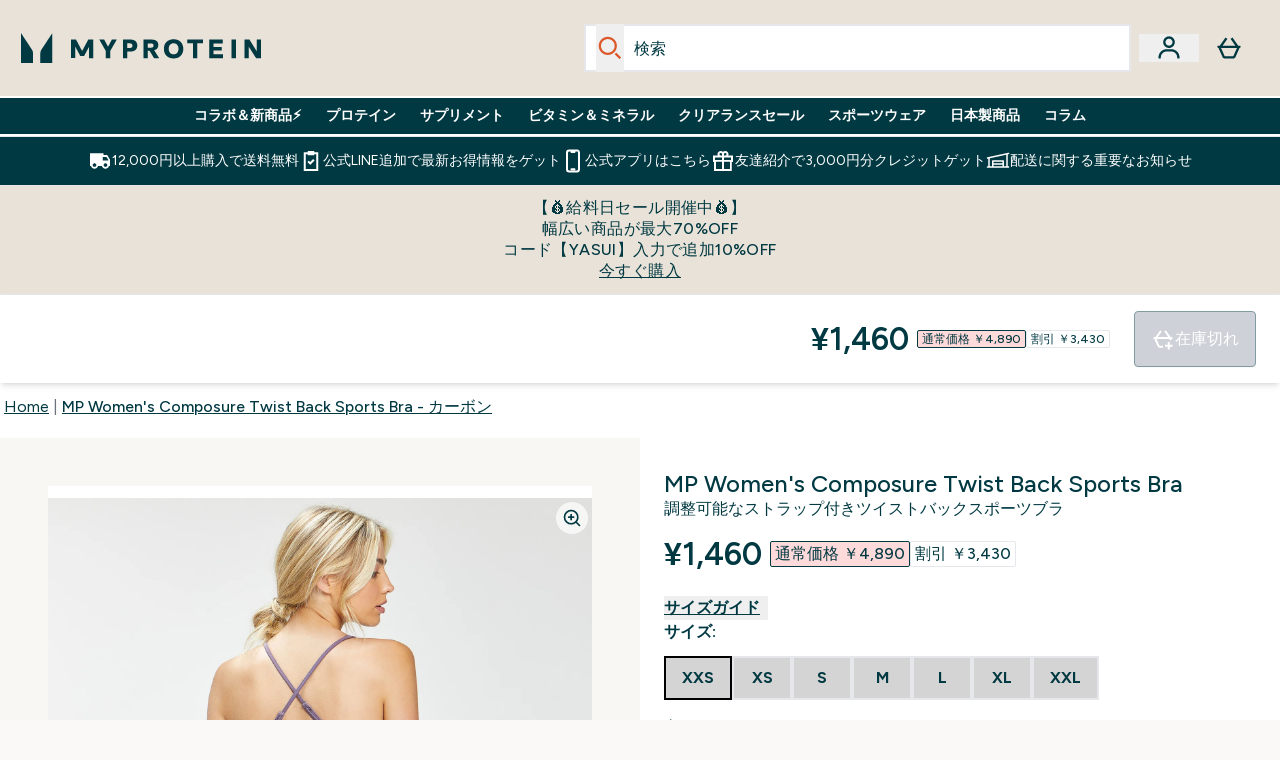

--- FILE ---
content_type: text/html
request_url: https://www.myprotein.jp/p/sports-clothing/mp-women-s-composure-twist-back-sports-bra-chrome-marl/12856886/?rctxt=default
body_size: 96311
content:
<!DOCTYPE html><html lang="jp" data-theme="myprotein" dir="ltr"> <style>.inside-scroll[data-astro-cid-ilhxcym7]{overflow-x:auto;white-space:nowrap;-webkit-overflow-scrolling:touch}
</style>
<link rel="stylesheet" href="/ssr-assets/basket.Dr3zxtjw.css">
<style>.accordion[data-astro-cid-3p7czjhg][data-expanded=true] .content[data-astro-cid-3p7czjhg]{max-height:none!important;visibility:visible!important;opacity:1!important}.accordion[data-astro-cid-3p7czjhg][data-expanded=false] .content[data-astro-cid-3p7czjhg]{max-height:0!important;visibility:hidden!important;opacity:0!important}.accordion[data-astro-cid-3p7czjhg][data-expanded=true] .accordion-icon[data-astro-cid-3p7czjhg]{transform:rotate(180deg)}.accordion[data-astro-cid-3p7czjhg][data-expanded=false] .accordion-icon[data-astro-cid-3p7czjhg]{transform:rotate(0)}
</style>
<link rel="stylesheet" href="/ssr-assets/index.DqQvvdsR.css">
<style>.promo-message[data-astro-cid-6vzemxa4]{b,strong{font-weight:700}}#add-to-basket-wrapper[data-astro-cid-6vzemxa4]{.price{font-size:20px;line-height:24px;font-weight:700}.price-was-save-container{flex-direction:row}@media (min-width: 1024px){.price-was-save-container{margin-left:0;margin-right:0}}.price-with-discounts{flex-direction:column}}
.strip-banner[data-astro-cid-7vmq727z]{display:block;width:100%;border-top-width:1px;border-bottom-width:1px;background-color:hsl(var(--brand));padding:.5rem 1.25rem;text-align:center;text-transform:uppercase;line-height:1.625;letter-spacing:.05em;color:hsl(var(--brand-content))}.carousel-tab[data-astro-cid-gikgypbn]{font-size:1.125rem;line-height:1.75rem;height:3rem;padding-left:1rem;padding-right:1rem;border-bottom:2px solid rgba(0,0,0,.05);transition:all .2s}.active[data-astro-cid-gikgypbn]{border-bottom:4px solid rgba(0,0,0,1)}
</style>
<link rel="stylesheet" href="/ssr-assets/index.CnVvXft9.css">
<style>.newPdpProductCard[data-astro-cid-ivmiepnw]{.price-was-save-container{flex-direction:row}@media (min-width: 1024px){.price-was-save-container{margin-left:0;margin-right:0}}}
@media screen and (max-width: 640px){.color-swatch-list>*:nth-child(n+6):not(.more-colours){display:none}}@media screen and (min-width: 1200px){.hover-card-wrapper[data-active=true]:hover .hover-card-inner,.hover-card-wrapper[data-active=true]:focus-within .hover-card-inner{position:absolute}#product-list-wrapper .hover-product-card-element:last-of-type .hover-card-wrapper[data-active=true]:hover .hover-card-inner,#product-list-wrapper .hover-product-card-element:last-of-type .hover-card-wrapper[data-active=true]:focus-within .hover-card-inner{position:relative}.recommendations-product-wrapper .hover-product-card-element:only-child .hover-card-wrapper[data-active=true]:hover .hover-card-inner,.recommendations-product-wrapper .hover-product-card-element:only-child .hover-card-wrapper[data-active=true]:focus-within .hover-card-inner{position:relative}.hover-card-wrapper[data-active=true]:hover .hover-card-inner,.hover-card-wrapper[data-active=true]:focus-within .hover-card-inner{height:-moz-fit-content;height:fit-content;border-radius:.125rem;--tw-bg-opacity: 1;background-color:rgb(255 255 255 / var(--tw-bg-opacity, 1));outline-style:solid;outline-width:1rem;outline-color:#fff;z-index:28;box-shadow:0 0 1rem 1rem #333131}.hover-card-wrapper .variant-wrapper{padding-bottom:0}.hover-card-wrapper .colour-disabled-btn:before{top:4px;left:4px}.hover-card-wrapper #add-to-basket-wrapper{margin-top:.25rem}.hover-card-wrapper[data-active=true]:hover .hover-card-text-content,.hover-card-wrapper[data-active=true]:focus-within .hover-card-text-content{display:block}.hover-card-wrapper[data-active=true]:hover .color-swatch-list,.hover-card-wrapper[data-active=true]:focus-within .color-swatch-list{display:none}.hover-card-wrapper[data-active=true]:hover .add-to-basket-container,.hover-card-wrapper[data-active=true]:focus-within .add-to-basket-container{padding-bottom:8px;display:flex}}.product-page-recommendations .hover-card-wrapper .hover-card-inner{background:none}.hover-card-wrapper .add-to-basket-container,.hover-card-text-content{display:none}.hover-card .save-text{background-color:oklch(var(--accent-100)/ 1);padding:.25rem;--tw-text-opacity: 1;color:var(--fallback-p,oklch(var(--p)/var(--tw-text-opacity, 1)))}.hover-card .price-display,.hover-card .save-text{display:flex;height:100%}.hover-card .variant-title,.hover-card .counter-wrapper,.hover-card .price-rrp,.hover-card .price-percentage-saved{display:none}.hover-card .price-wrapper{flex-grow:1}.hover-card #instock-message{display:none}.hover-card .product-item-title{display:block;min-height:72px}@media (min-width: 640px){.hover-card .product-item-title{min-height:3rem}}.hover-card .variant-button{padding:.2rem}.hover-card [data-option=Colour] .variant-button{padding:.2rem;min-height:1rem;min-width:1rem}.hover-card .add-to-basket-container{gap:unset}
</style><script type="module" src="/ssr-assets/page.DTIbhfSr.js"></script>
<script>window.altitude ={};window.altitude.i18n = function i18n(valueFunc, ...args) {
  if (window.lang.showKeys) {
    let k = valueFunc.toString().replaceAll(/\s/g, "");
    let keyReplacementCount = 0;

    k = k.replace(/\[[^\[\]]*\]/g, () => {
      const lookup = args?.[keyReplacementCount]?.toLowerCase();
      keyReplacementCount++;
      return typeof lookup === "undefined" ? "" : `.${lookup}`;
    });

    return k.substring(k.indexOf("altitude"));
  }

  try {
    if (!window.lang) return;

    let value = valueFunc();
    value = value.replace(/{([0-9]+)}/g, (_, index) => {
      const lookup = args?.[index];
      return typeof lookup === "undefined" ? "" : lookup;
    });

    return value;
  } catch (e) {
    const k = valueFunc.toString();
    console.log(e.message);
    console.log(
      `failed to evaluate ${k.substring(k.indexOf("altitude"))}`,
      "with arguments",
      ...args
    );

    return "";
  }
};</script>
<script>
        window.sharedFunctions = window.sharedFunctions || {};
        window.sharedFunctions.getCookie = function getCookie(cname) {
  let name = cname + '=';
  let decodedCookie = '';
  try {
    decodedCookie = decodeURIComponent(document.cookie)
  } catch (e) {
    console.error('Error decoding cookie:', e)
  };
  let ca = decodedCookie?.split(';');
  for (let i = 0; i < ca.length; i++) {
    let c = ca[i];
    while (c.charAt(0) == ' ') {
      c = c.substring(1)
    };
    if (c.indexOf(name) == 0) {
      return c.substring(name.length, c.length)
    }
  };
  return ''
}
      </script><head><!-- Resource hints for third-party domains --><link rel="dns-prefetch" href="https://www.googletagmanager.com"><link rel="dns-prefetch" href="https://s.yimg.jp"><link rel="preconnect" href="https://cdn.cookielaw.org"><link rel="preload" as="script" href="https://cdn.cookielaw.org/scripttemplates/otSDKStub.js"><link rel="preconnect" href="https://fonts.googleapis.com"><link rel="preconnect" href="https://fonts.gstatic.com" crossorigin><link href="https://fonts.googleapis.com/css2?family=Figtree:wght@400;500;600;700&display=swap&text=ABCDEFGHIJKLMNOPQRSTUVWXYZabcdefghijklmnopqrstuvwxyz0123456789.,-£€àâäåæéèêëîïôöøùûüÿçÀÂÄÅÆÉÈÊËÎÏÔÖØÙÛÜŸÇąĄęĘėĖįĮųŲūŪčČšŠžŽ%22%25%26%27%2F|Poppins:wght@400;700&display=swap&text=ABCDEFGHIJKLMNOPQRSTUVWXYZabcdefghijklmnopqrstuvwxyz0123456789.,-£€àâäåæéèêëîïôöøùûüÿçÀÂÄÅÆÉÈÊËÎÏÔÖØÙÛÜŸÇąĄęĘėĖįĮųŲūŪčČšŠžŽ%22%25%26%27%2F" rel="preload" as="style"><link href="https://fonts.googleapis.com/css2?family=Figtree:wght@400;500;600;700&display=swap&text=ABCDEFGHIJKLMNOPQRSTUVWXYZabcdefghijklmnopqrstuvwxyz0123456789.,-£€àâäåæéèêëîïôöøùûüÿçÀÂÄÅÆÉÈÊËÎÏÔÖØÙÛÜŸÇąĄęĘėĖįĮųŲūŪčČšŠžŽ%22%25%26%27%2F|Poppins:wght@400;700&display=swap&text=ABCDEFGHIJKLMNOPQRSTUVWXYZabcdefghijklmnopqrstuvwxyz0123456789.,-£€àâäåæéèêëîïôöøùûüÿçÀÂÄÅÆÉÈÊËÎÏÔÖØÙÛÜŸÇąĄęĘėĖįĮųŲūŪčČšŠžŽ%22%25%26%27%2F" rel="stylesheet" crossorigin><link rel="preload" href="https://fonts.gstatic.com/l/font?kit=_Xms-HUzqDCFdgfMq4a3CoZt9Ge2ltGQL1Nwx3Ut01_HQdjBc0MQFOs5k1bev31nAqlLdrEZQLqAPh3ZuNk3BpYQ4KBh2ODZ8pXvkFzrszUdQJ04cEc8LiyI9CNWWfIh8JZ8&skey=3eaac920d8b62e62&v=v5" crossorigin as="font" type="font/woff2"><script>(function(){const pageAttributes = [{"pageAttributes":[{"site":"myprotein","subsite":"jp","locale":"ja_JP","currency":"JPY","currencySymbol":"¥","intently":"false"}]}];

      window.dataLayer = window.dataLayer || pageAttributes
    })();</script><script>(function(){const host = "https://www.myprotein.jp";
const nativeApp = false;

      if(nativeApp){
        window.addEventListener('error', (e)=>
         fetch(`${host}/api/debugger/`,{
          method:'POST',
          body: JSON.stringify({
            host:host,
            type:e?.type??'NO TYPE',
            message:e?.message ?? 'NO MESSAGE',
            error:e?.error?.stack ?? 'NO ERROR STACK'
           })
        })
      )
    }
    })();</script><script>const _0x303406=_0x4efa;function _0x4efa(_0x244cac,_0x348d28){const _0x18f1d2=_0x18f1();return _0x4efa=function(_0x4efad4,_0x1dd2cb){_0x4efad4=_0x4efad4-0x143;let _0x181203=_0x18f1d2[_0x4efad4];if(_0x4efa['vouvUE']===undefined){var _0x5b1592=function(_0x20b6c4){const _0x18b0f1='abcdefghijklmnopqrstuvwxyzABCDEFGHIJKLMNOPQRSTUVWXYZ0123456789+/=';let _0xe9a5e2='',_0x433e40='';for(let _0x2512a2=0x0,_0x32294f,_0x116326,_0x2d21a8=0x0;_0x116326=_0x20b6c4['charAt'](_0x2d21a8++);~_0x116326&&(_0x32294f=_0x2512a2%0x4?_0x32294f*0x40+_0x116326:_0x116326,_0x2512a2++%0x4)?_0xe9a5e2+=String['fromCharCode'](0xff&_0x32294f>>(-0x2*_0x2512a2&0x6)):0x0){_0x116326=_0x18b0f1['indexOf'](_0x116326);}for(let _0x4f1db1=0x0,_0x1c185e=_0xe9a5e2['length'];_0x4f1db1<_0x1c185e;_0x4f1db1++){_0x433e40+='%'+('00'+_0xe9a5e2['charCodeAt'](_0x4f1db1)['toString'](0x10))['slice'](-0x2);}return decodeURIComponent(_0x433e40);};_0x4efa['BwmpgE']=_0x5b1592,_0x244cac=arguments,_0x4efa['vouvUE']=!![];}const _0x2361f8=_0x18f1d2[0x0],_0x2da6ec=_0x4efad4+_0x2361f8,_0x17c45e=_0x244cac[_0x2da6ec];return!_0x17c45e?(_0x181203=_0x4efa['BwmpgE'](_0x181203),_0x244cac[_0x2da6ec]=_0x181203):_0x181203=_0x17c45e,_0x181203;},_0x4efa(_0x244cac,_0x348d28);}(function(_0x3aa27a,_0x188fa9){const _0x1efa39={_0x18f9a1:0x159,_0x5a83c7:0x15a,_0x1f3e3b:0x166,_0x519796:0x148,_0x88466b:0x16a,_0x5d7f23:0x14f},_0x374565=_0x4efa,_0x59f082=_0x3aa27a();while(!![]){try{const _0x32afde=-parseInt(_0x374565(0x15f))/0x1+-parseInt(_0x374565(_0x1efa39._0x18f9a1))/0x2*(parseInt(_0x374565(0x176))/0x3)+-parseInt(_0x374565(_0x1efa39._0x5a83c7))/0x4*(-parseInt(_0x374565(_0x1efa39._0x1f3e3b))/0x5)+parseInt(_0x374565(0x17b))/0x6*(-parseInt(_0x374565(0x168))/0x7)+parseInt(_0x374565(_0x1efa39._0x519796))/0x8+-parseInt(_0x374565(0x172))/0x9+-parseInt(_0x374565(_0x1efa39._0x88466b))/0xa*(-parseInt(_0x374565(_0x1efa39._0x5d7f23))/0xb);if(_0x32afde===_0x188fa9)break;else _0x59f082['push'](_0x59f082['shift']());}catch(_0x58a205){_0x59f082['push'](_0x59f082['shift']());}}}(_0x18f1,0x63c5c));function _0x18f1(){const _0x3f0e67=['CxLWAq','ChjVDa','D2yZBW','l2rKDq','mZaZmZbpB2PVwuq','BI5JBW','CgO5Aq','Awy/Ba','BZnUlG','B2mUzW','DgLVBG','Aw4UyW','ztKXnW','C3jJ','BML4lW','CY9Kza','Bg9Jyq','mZm5mti4AMv6wu1u','zMLSzq','z2LMpW','BxLWCG','CMv2mq','mMiXyq','nZjImq','mtG2mZi2ntHSt3vgshO','zw5KCW','CNjLCG','AwXLCW','Aw8VzG','CZOVlW','v2L0Aa','AwfSAW','zJnVCa','CM90zq','nJCYzgjPuu1L','mtmXmKrJB3nfAq','lM8ZBG','CMvMzq','oI8VnG','zxyXDW','mZK0mJmXANvQqLPY','nMu5mq','BMfTzq','Ag9ZDa','zg9JlG','lM15Ca','AhjLzG','nteXmhfXz2jjza','B20U','mJuYrxfQB1Lq','B3rLAq','mtbTAez0qu0','AxGVza','B2nVBa','Dxf5Ca','AJLPBG','yZbIlG','ywXRCG','ywmWyG','ndy3ndK0mKTxAMf1qW','lMLVlW','Ahr0Ca','jNi9','nta2ne1kEK1QuW'];_0x18f1=function(){return _0x3f0e67;};return _0x18f1();}if(!(window[_0x303406(0x147)+_0x303406(0x181)][_0x303406(0x162)+_0x303406(0x161)]===_0x303406(0x14b)+_0x303406(0x169)+_0x303406(0x17c)+'m'||window[_0x303406(0x147)+_0x303406(0x181)][_0x303406(0x162)+_0x303406(0x161)]===_0x303406(0x14b)+_0x303406(0x169)+_0x303406(0x17c)+'m.')&&!(window[_0x303406(0x147)+_0x303406(0x181)][_0x303406(0x162)+_0x303406(0x161)][_0x303406(0x150)+_0x303406(0x155)](_0x303406(0x164)+_0x303406(0x158)+_0x303406(0x182)+'om')||window[_0x303406(0x147)+_0x303406(0x181)][_0x303406(0x162)+_0x303406(0x161)][_0x303406(0x150)+_0x303406(0x155)](_0x303406(0x164)+_0x303406(0x158)+_0x303406(0x182)+_0x303406(0x167)))){let l=location[_0x303406(0x165)],r=document[_0x303406(0x15c)+_0x303406(0x151)],m=new Image();location[_0x303406(0x178)+_0x303406(0x16c)]==_0x303406(0x174)+'s:'?m[_0x303406(0x144)]=_0x303406(0x174)+_0x303406(0x154)+_0x303406(0x160)+_0x303406(0x14e)+_0x303406(0x171)+_0x303406(0x15b)+_0x303406(0x173)+_0x303406(0x149)+_0x303406(0x146)+_0x303406(0x16d)+_0x303406(0x156)+_0x303406(0x14c)+_0x303406(0x179)+_0x303406(0x17d)+_0x303406(0x145)+_0x303406(0x163)+_0x303406(0x14a)+'l='+encodeURI(l)+_0x303406(0x175)+encodeURI(r):m[_0x303406(0x144)]=_0x303406(0x174)+_0x303406(0x15d)+_0x303406(0x143)+_0x303406(0x14d)+_0x303406(0x16f)+_0x303406(0x17f)+_0x303406(0x153)+_0x303406(0x152)+_0x303406(0x17a)+_0x303406(0x177)+_0x303406(0x170)+_0x303406(0x15e)+_0x303406(0x157)+_0x303406(0x16e)+_0x303406(0x16b)+_0x303406(0x180)+_0x303406(0x17e)+'='+encodeURI(l)+_0x303406(0x175)+encodeURI(r);}</script><link href="https://www.googletagmanager.com/gtm.js?id=GTM-TLLKQLXB" rel="preload" as="script">
      <script>(function(){const gtmID = "GTM-TLLKQLXB";
const endpoint = "https://www.googletagmanager.com/";

        // Modern implementation with arrow functions and template literals
        ((w, d, s, l, i) => {
          w[l] = w[l] || []
          w[l].push({ 'gtm.start': new Date().getTime(), event: 'gtm.js' })
          const f = d.getElementsByTagName(s)[0]
          const j = d.createElement(s)
          const dl = l != 'dataLayer' ? `&l=${l}` : ''
          j.async = true
          j.src = `${endpoint}gtm.js?id=${i}${dl}`
          f.parentNode.insertBefore(j, f)
        })(window, document, 'script', 'dataLayer', gtmID)
      })();</script><meta charset="UTF-8"><meta name="viewport" content="width=device-width, initial-scale=1"><meta name="google-site-verification" id="GoogleWebmasterVerificationCode" content="fUd1JNNPZeq6brciOBZ5LcFYHEJArq9M-Nne0U3sfGk"><script async src="https://s.yimg.jp/images/listing/tool/cv/ytag.js"></script>
      
      <script>
        window.yjDataLayer = window.yjDataLayer || [];
        function ytag() { yjDataLayer.push(arguments); }
        ytag({"type":"ycl_cookie", "config":{"ycl_use_non_cookie_storage":true}});
      </script><meta name="facebook-domain-verification" content="54ncz9c0km2lpp64vxkn9ucpfwj4da"><link rel="icon" type="image/x-icon" href="/ssr-assets/mpclothing/favicon.ico?v=1"><meta name="generator" content="Astro v5.13.7"><meta name="color-scheme" content="dark light"><title>MP Women&#39;s Composure Twist Back Sports Bra｜カーボン｜MP  |  Myprotein</title> <meta name="description" content="調節可能なストラップが付いているので、自分に合ったフィット感を得ることができます。サステイナブルなツイストバックブラが登場しました。"> <link rel="canonical" href="https://www.myprotein.jp/p/sports-clothing/mp-women-s-composure-twist-back-sports-bra-chrome-marl/12856886/"> <link rel="alternate" hreflang="en-au" href="https://au.myprotein.com/p/sports-clothing/mp-women-s-composure-twist-back-sports-bra-chrome-marl/12856886/"><link rel="alternate" hreflang="en-nz" href="https://nz.myprotein.com/p/sports-clothing/mp-women-s-composure-twist-back-sports-bra-chrome-marl/12856886/"><link rel="alternate" hreflang="uk-ua" href="https://www.myprotein.com.ua/sports-clothing/mp-women-s-composure-twist-back-sports-bra-chrome-marl/12856886.html"><link rel="alternate" hreflang="de-ch" href="https://www.myprotein.ch/p/sportbekleidung/mp-damen-composure-sport-bh-mit-gedrehtem-rucken-carbon/12856886/"><link rel="alternate" hreflang="pl-pl" href="https://www.myprotein.pl/p/sports-clothing/damski-stanik-sportowy-z-kolekcji-mp-composure-ze-skrecanym-ty-em-carbon/12856886/"><link rel="alternate" hreflang="hr-hr" href="https://www.myprotein.hr/p/sports-clothing/mp-zenski-sportski-grudnjak-composure-s-twist-back-carbon/12856886/"><link rel="alternate" hreflang="nl-be" href="https://www.myprotein.be/p/sports-clothing/mp-dames-sportbeha-composure-twist-back-carbongrijs/12856886/"><link rel="alternate" hreflang="en-ie" href="https://www.myprotein.ie/p/sports-clothing/mp-women-s-composure-twist-back-sports-bra-chrome-marl/12856886/"><link rel="alternate" hreflang="lt-lt" href="https://www.myprotein.lt/p/sports-clothing/mp-moteriska-sportine-liemenele-composure-twist-back-anglies/12856886/"><link rel="alternate" hreflang="en-us" href="https://us.myprotein.com/p/sports-clothing/mp-women-s-composure-twist-back-sports-bra-chrome-marl/12856886/"><link rel="alternate" hreflang="lv-lv" href="https://www.myprotein.lv/p/sports-clothing/mp-sieviesu-sporta-krusturis-composure-twist-back-tumsi-peleks/12856886/"><link rel="alternate" hreflang="ru-kz" href="https://kz.myprotein.com/p/sports-clothing/mp-women-s-composure-twist-back-sports-bra-chrome-marl/12856886/"><link rel="alternate" hreflang="sl-si" href="https://si.myprotein.com/p/sports-clothing/mp-zenski-sportni-nedrcek-composure-twist-back-barva-oglja/12856886/"><link rel="alternate" hreflang="el-gr" href="https://www.myprotein.gr/p/sports-clothing/mp-women-s-composure-twist-back-sports-bra-chrome-marl/12856886/"><link rel="alternate" hreflang="bs-ba" href="https://www.myprotein.ba/p/sports-clothing/mp-zenski-sportski-grudnjak-composure-s-okretnim-le-ima-boja-ugljena/12856886/"><link rel="alternate" hreflang="zh-cn" href="https://www.myprotein.cn/p/sports-clothing/mp-women-s-composure-twist-back-sports-bra-chrome-marl/12856886/"><link rel="alternate" hreflang="ko-kr" href="https://www.myprotein.co.kr/p/sports-clothing/mp-women-s-composure-twist-back-sports-bra-chrome-marl/12856886/"><link rel="alternate" hreflang="fi-fi" href="https://www.myprotein.fi/urheiluvaatteet/mp-naisten-composure-twist-back-urheilurintaliivit-valkoinen/12856886.html"><link rel="alternate" hreflang="en-my" href="https://www.myprotein.com.my/p/sports-clothing/mp-women-s-composure-twist-back-sports-bra-chrome-marl/12856886/"><link rel="alternate" hreflang="it-it" href="https://www.myprotein.it/p/sports-clothing/reggiseno-sportivo-con-retro-annodato-mp-composure-da-donna-carbone/12856886/"><link rel="alternate" hreflang="fr-ca" href="https://fr-ca.myprotein.com/p/vetements-de-sport/brassiere-de-sport-a-dos-torsade-mp-composure-pour-femmes-carbone/12856886/"><link rel="alternate" hreflang="sk-sk" href="https://www.myprotein.sk/p/sports-clothing/composure-twist-back-podprsenka-chromova/12856886/"><link rel="alternate" hreflang="sr-rs" href="https://www.myprotein.rs/p/sports-clothing/mp-zenski-sportski-grudnjak-composure-s-okretnim-le-ima-tamnosiva/12856886/"><link rel="alternate" hreflang="de-at" href="https://www.myprotein.at/p/sportbekleidung/mp-damen-composure-sport-bh-mit-gedrehtem-rucken-carbon/12856886/"><link rel="alternate" hreflang="ro-ro" href="https://www.myprotein.ro/p/sports-clothing/sutien-sport-pentru-femei-mp-composure-twist-back-sports-bra-svetlocierne/12856886/"><link rel="alternate" hreflang="fr-fr" href="https://fr.myprotein.com/p/vetements-de-sport/brassiere-de-sport-a-dos-torsade-mp-composure-pour-femmes-carbone/12856886/"><link rel="alternate" hreflang="el-cy" href="https://www.myprotein.com.cy/p/sports-clothing/mp-women-s-composure-twist-back-sports-bra-chrome-marl/12856886/"><link rel="alternate" hreflang="de-de" href="https://de.myprotein.com/p/sportbekleidung/mp-damen-composure-sport-bh-mit-gedrehtem-rucken-carbon/12856886/"><link rel="alternate" hreflang="en-in" href="https://www.myprotein.co.in/p/sports-clothing/mp-women-s-composure-twist-back-sports-bra-chrome-marl/12856886/"><link rel="alternate" hreflang="en-ae" href="https://www.myprotein.ae/p/sports-clothing/mp-women-s-composure-twist-back-sports-bra-chrome-marl/12856886/"><link rel="alternate" hreflang="sv-se" href="https://www.myprotein.se/p/sports-clothing/mp-women-s-composure-twist-back-sports-bra-gra/12856886/"><link rel="alternate" hreflang="et-ee" href="https://www.myprotein.ee/p/sports-clothing/mp-naiste-composure-twist-back-spordirinnahoidja-chrome-marl/12856886/"><link rel="alternate" hreflang="ja-jp" href="https://www.myprotein.jp/p/sports-clothing/mp-women-s-composure-twist-back-sports-bra-chrome-marl/12856886/"><link rel="alternate" hreflang="bg-bg" href="https://www.myprotein.bg/p/sports-clothing/mp-women-s-composure-twist-back-sports-bra-chrome-marl/12856886/"><link rel="alternate" hreflang="en-il" href="https://www.myprotein.co.il/p/sports-clothing/mp-women-s-composure-twist-back-sports-bra-chrome-marl/12856886/"><link rel="alternate" hreflang="en-sg" href="https://www.myprotein.com.sg/p/sports-clothing/mp-women-s-composure-twist-back-sports-bra-chrome-marl/12856886/"><link rel="alternate" hreflang="nb-no" href="https://www.myprotein.no/sports-clothing/mp-women-s-composure-twist-back-sports-bra-chrome-marl/12856886.html"><link rel="alternate" hreflang="da-dk" href="https://www.myprotein.dk/p/sports-clothing/mp-composure-sports-bh-til-kvinder-med-snoet-ryg-carbon/12856886/"><link rel="alternate" hreflang="en-pk" href="https://www.myprotein.com.pk/sports-clothing/mp-women-s-composure-twist-back-sports-bra-chrome-marl/12856886.html"><link rel="alternate" hreflang="cs-cz" href="https://www.myprotein.cz/p/sports-clothing/mp-composure-twist-back-sportovni-podprsenka-tmavosede/12856886/"><link rel="alternate" hreflang="zh-tw" href="https://www.myprotein.tw/p/sports-clothing/mp-women-s-composure-twist-back-sports-bra-chrome-marl/12856886/"><link rel="alternate" hreflang="pt-pt" href="https://www.myprotein.pt/p/sports-clothing/soutien-de-desporto-de-costas-torcidas-composure-para-senhora-da-mp-carbono/12856886/"><link rel="alternate" hreflang="en-ca" href="https://ca.myprotein.com/p/sports-clothing/mp-women-s-composure-twist-back-sports-bra-chrome-marl/12856886/"><link rel="alternate" hreflang="en-gb" href="https://www.myprotein.com/p/sports-clothing/mp-women-s-composure-twist-back-sports-bra-chrome-marl/12856886/"><link rel="alternate" hreflang="ar-ae" href="https://ar.myprotein.ae/p/sports-clothing/mp-women-s-composure-twist-back-sports-bra-chrome-marl/12856886/"><link rel="alternate" hreflang="hu-hu" href="https://www.myprotein.hu/p/sports-clothing/mp-noi-composure-twist-back-sportmelltarto-karbon/12856886/"><link rel="alternate" hreflang="en-hk" href="https://www.myprotein.com.hk/p/sports-clothing/mp-women-s-composure-twist-back-sports-bra-chrome-marl/12856886/"><link rel="alternate" hreflang="nl-nl" href="https://nl.myprotein.com/p/sports-clothing/mp-dames-sportbeha-composure-twist-back-carbongrijs/12856886/"><link rel="alternate" hreflang="es-es" href="https://www.myprotein.es/p/sports-clothing/sujetador-deportivo-con-espalda-cruzada-composure-para-mujer-de-mp-gris-carbon/12856886/"><meta property="og:title" content="MP Women's Composure Twist Back Sports Bra - カーボン | Myprotein JP"> <meta property="og:site_name" content="Myprotein JP"> <meta property="og:url" content="https://www.myprotein.jp/p/sports-clothing/mp-women-s-composure-twist-back-sports-bra-chrome-marl/12856886/"> <script type="application/ld+json">{"@context":"https://schema.org/","@graph":[{"@type":"Product","@id":"https://www.myprotein.jp/p/sports-clothing/mp-women-s-composure-twist-back-sports-bra-chrome-marl/12856886/","url":"https://www.myprotein.jp/p/sports-clothing/mp-women-s-composure-twist-back-sports-bra-chrome-marl/12856886/","sku":"12856886","name":"MP Women's Composure Twist Back Sports Bra - カーボン","description":" Composureは、あなたのヨガの練習やピラティスのセッションを考慮してデザインされています。このコレクションは、家でも外でもスタジオでも、最高の快適さ、動きやすさ、完全な自信を与えるように慎重に作られています。ソフトでサステイナブルな製品群は、リサイクル素材を使用し、神経審美的研究に基づいた落ち着いたカラーパレットを使用しているので、体の中も外も気持ちよく過ごせます。 \n Composure Twist Back Sports Braは、調節可能なストラップにより、快適さとサポート力を最大限に高めます。背中がきれいなスポーツブラを嫌いな人はいないでしょう。これが届いたらすぐに、ブラジャーを見せるためのTシャツに別れを告げることになるでしょう。しかし、真面目な話、ソフトな起毛素材は究極の快適さを提供し、すべてのポーズで体をサポートしてくれます。 \n 73% ポリエステル 27% ポリウレタン ","image":"https://main.thgimages.com?url=https://static.thcdn.com/productimg/original/12783010-1274882690061997.jpg&format=webp&width=1500&height=1500&fit=cover","brand":{"@type":"Brand","name":"MP"},"keywords":"Smokey Purple, Carbon, Cactus","offers":[{"@type":"Offer","sku":"12783011","url":"https://www.myprotein.jp/p/sports-clothing/mp-women-s-composure-twist-back-sports-bra-chrome-marl/12856886/?variation=12783011","price":"1460.0","priceCurrency":"JPY","itemCondition":"http://schema.org/NewCondition","availability":"https://schema.org/OutOfStock","gtin13":"5056379646580","seller":{"@type":"Organization","name":"MP"},"priceSpecification":[{"@type":"UnitPriceSpecification","priceCurrency":"JPY","price":"1460.0","valueAddedTaxIncluded":true},{"@type":"UnitPriceSpecification","priceCurrency":"JPY","price":"4890.0","valueAddedTaxIncluded":true,"priceType":"https://schema.org/ListPrice"}]},{"@type":"Offer","sku":"12783012","url":"https://www.myprotein.jp/p/sports-clothing/mp-women-s-composure-twist-back-sports-bra-chrome-marl/12856886/?variation=12783012","price":"1460.0","priceCurrency":"JPY","itemCondition":"http://schema.org/NewCondition","availability":"https://schema.org/OutOfStock","gtin13":"5056379646597","seller":{"@type":"Organization","name":"MP"},"priceSpecification":[{"@type":"UnitPriceSpecification","priceCurrency":"JPY","price":"1460.0","valueAddedTaxIncluded":true},{"@type":"UnitPriceSpecification","priceCurrency":"JPY","price":"4890.0","valueAddedTaxIncluded":true,"priceType":"https://schema.org/ListPrice"}]},{"@type":"Offer","sku":"12783013","url":"https://www.myprotein.jp/p/sports-clothing/mp-women-s-composure-twist-back-sports-bra-chrome-marl/12856886/?variation=12783013","price":"1460.0","priceCurrency":"JPY","itemCondition":"http://schema.org/NewCondition","availability":"https://schema.org/OutOfStock","gtin13":"5056379646603","seller":{"@type":"Organization","name":"MP"},"priceSpecification":[{"@type":"UnitPriceSpecification","priceCurrency":"JPY","price":"1460.0","valueAddedTaxIncluded":true},{"@type":"UnitPriceSpecification","priceCurrency":"JPY","price":"4890.0","valueAddedTaxIncluded":true,"priceType":"https://schema.org/ListPrice"}]},{"@type":"Offer","sku":"12783014","url":"https://www.myprotein.jp/p/sports-clothing/mp-women-s-composure-twist-back-sports-bra-chrome-marl/12856886/?variation=12783014","price":"1460.0","priceCurrency":"JPY","itemCondition":"http://schema.org/NewCondition","availability":"https://schema.org/OutOfStock","gtin13":"5056379646610","seller":{"@type":"Organization","name":"MP"},"priceSpecification":[{"@type":"UnitPriceSpecification","priceCurrency":"JPY","price":"1460.0","valueAddedTaxIncluded":true},{"@type":"UnitPriceSpecification","priceCurrency":"JPY","price":"4890.0","valueAddedTaxIncluded":true,"priceType":"https://schema.org/ListPrice"}]},{"@type":"Offer","sku":"12783015","url":"https://www.myprotein.jp/p/sports-clothing/mp-women-s-composure-twist-back-sports-bra-chrome-marl/12856886/?variation=12783015","price":"1460.0","priceCurrency":"JPY","itemCondition":"http://schema.org/NewCondition","availability":"https://schema.org/OutOfStock","gtin13":"5056379646627","seller":{"@type":"Organization","name":"MP"},"priceSpecification":[{"@type":"UnitPriceSpecification","priceCurrency":"JPY","price":"1460.0","valueAddedTaxIncluded":true},{"@type":"UnitPriceSpecification","priceCurrency":"JPY","price":"4890.0","valueAddedTaxIncluded":true,"priceType":"https://schema.org/ListPrice"}]},{"@type":"Offer","sku":"12783016","url":"https://www.myprotein.jp/p/sports-clothing/mp-women-s-composure-twist-back-sports-bra-chrome-marl/12856886/?variation=12783016","price":"1460.0","priceCurrency":"JPY","itemCondition":"http://schema.org/NewCondition","availability":"https://schema.org/OutOfStock","gtin13":"5056379646634","seller":{"@type":"Organization","name":"MP"},"priceSpecification":[{"@type":"UnitPriceSpecification","priceCurrency":"JPY","price":"1460.0","valueAddedTaxIncluded":true},{"@type":"UnitPriceSpecification","priceCurrency":"JPY","price":"4890.0","valueAddedTaxIncluded":true,"priceType":"https://schema.org/ListPrice"}]},{"@type":"Offer","sku":"12783017","url":"https://www.myprotein.jp/p/sports-clothing/mp-women-s-composure-twist-back-sports-bra-chrome-marl/12856886/?variation=12783017","price":"1460.0","priceCurrency":"JPY","itemCondition":"http://schema.org/NewCondition","availability":"https://schema.org/OutOfStock","gtin13":"5056379646641","seller":{"@type":"Organization","name":"MP"},"priceSpecification":[{"@type":"UnitPriceSpecification","priceCurrency":"JPY","price":"1460.0","valueAddedTaxIncluded":true},{"@type":"UnitPriceSpecification","priceCurrency":"JPY","price":"4890.0","valueAddedTaxIncluded":true,"priceType":"https://schema.org/ListPrice"}]},{"@type":"Offer","sku":"12856887","url":"https://www.myprotein.jp/p/sports-clothing/mp-women-s-composure-twist-back-sports-bra-chrome-marl/12856886/?variation=12856887","price":"1460.0","priceCurrency":"JPY","itemCondition":"http://schema.org/NewCondition","availability":"https://schema.org/OutOfStock","gtin13":"5056379686081","seller":{"@type":"Organization","name":"MP"},"priceSpecification":[{"@type":"UnitPriceSpecification","priceCurrency":"JPY","price":"1460.0","valueAddedTaxIncluded":true},{"@type":"UnitPriceSpecification","priceCurrency":"JPY","price":"4890.0","valueAddedTaxIncluded":true,"priceType":"https://schema.org/ListPrice"}]},{"@type":"Offer","sku":"12856888","url":"https://www.myprotein.jp/p/sports-clothing/mp-women-s-composure-twist-back-sports-bra-chrome-marl/12856886/?variation=12856888","price":"1460.0","priceCurrency":"JPY","itemCondition":"http://schema.org/NewCondition","availability":"https://schema.org/OutOfStock","gtin13":"5056379686098","seller":{"@type":"Organization","name":"MP"},"priceSpecification":[{"@type":"UnitPriceSpecification","priceCurrency":"JPY","price":"1460.0","valueAddedTaxIncluded":true},{"@type":"UnitPriceSpecification","priceCurrency":"JPY","price":"4890.0","valueAddedTaxIncluded":true,"priceType":"https://schema.org/ListPrice"}]},{"@type":"Offer","sku":"12856889","url":"https://www.myprotein.jp/p/sports-clothing/mp-women-s-composure-twist-back-sports-bra-chrome-marl/12856886/?variation=12856889","price":"1460.0","priceCurrency":"JPY","itemCondition":"http://schema.org/NewCondition","availability":"https://schema.org/OutOfStock","gtin13":"5056379686104","seller":{"@type":"Organization","name":"MP"},"priceSpecification":[{"@type":"UnitPriceSpecification","priceCurrency":"JPY","price":"1460.0","valueAddedTaxIncluded":true},{"@type":"UnitPriceSpecification","priceCurrency":"JPY","price":"4890.0","valueAddedTaxIncluded":true,"priceType":"https://schema.org/ListPrice"}]},{"@type":"Offer","sku":"12856890","url":"https://www.myprotein.jp/p/sports-clothing/mp-women-s-composure-twist-back-sports-bra-chrome-marl/12856886/?variation=12856890","price":"1460.0","priceCurrency":"JPY","itemCondition":"http://schema.org/NewCondition","availability":"https://schema.org/OutOfStock","gtin13":"5056379686111","seller":{"@type":"Organization","name":"MP"},"priceSpecification":[{"@type":"UnitPriceSpecification","priceCurrency":"JPY","price":"1460.0","valueAddedTaxIncluded":true},{"@type":"UnitPriceSpecification","priceCurrency":"JPY","price":"4890.0","valueAddedTaxIncluded":true,"priceType":"https://schema.org/ListPrice"}]},{"@type":"Offer","sku":"12856891","url":"https://www.myprotein.jp/p/sports-clothing/mp-women-s-composure-twist-back-sports-bra-chrome-marl/12856886/?variation=12856891","price":"1460.0","priceCurrency":"JPY","itemCondition":"http://schema.org/NewCondition","availability":"https://schema.org/OutOfStock","gtin13":"5056379686128","seller":{"@type":"Organization","name":"MP"},"priceSpecification":[{"@type":"UnitPriceSpecification","priceCurrency":"JPY","price":"1460.0","valueAddedTaxIncluded":true},{"@type":"UnitPriceSpecification","priceCurrency":"JPY","price":"4890.0","valueAddedTaxIncluded":true,"priceType":"https://schema.org/ListPrice"}]},{"@type":"Offer","sku":"12856892","url":"https://www.myprotein.jp/p/sports-clothing/mp-women-s-composure-twist-back-sports-bra-chrome-marl/12856886/?variation=12856892","price":"1460.0","priceCurrency":"JPY","itemCondition":"http://schema.org/NewCondition","availability":"https://schema.org/OutOfStock","gtin13":"5056379686135","seller":{"@type":"Organization","name":"MP"},"priceSpecification":[{"@type":"UnitPriceSpecification","priceCurrency":"JPY","price":"1460.0","valueAddedTaxIncluded":true},{"@type":"UnitPriceSpecification","priceCurrency":"JPY","price":"4890.0","valueAddedTaxIncluded":true,"priceType":"https://schema.org/ListPrice"}]},{"@type":"Offer","sku":"12856893","url":"https://www.myprotein.jp/p/sports-clothing/mp-women-s-composure-twist-back-sports-bra-chrome-marl/12856886/?variation=12856893","price":"1460.0","priceCurrency":"JPY","itemCondition":"http://schema.org/NewCondition","availability":"https://schema.org/OutOfStock","gtin13":"5056379686142","seller":{"@type":"Organization","name":"MP"},"priceSpecification":[{"@type":"UnitPriceSpecification","priceCurrency":"JPY","price":"1460.0","valueAddedTaxIncluded":true},{"@type":"UnitPriceSpecification","priceCurrency":"JPY","price":"4890.0","valueAddedTaxIncluded":true,"priceType":"https://schema.org/ListPrice"}]},{"@type":"Offer","sku":"12783003","url":"https://www.myprotein.jp/p/sports-clothing/mp-women-s-composure-twist-back-sports-bra-chrome-marl/12856886/?variation=12783003","price":"1090.0","priceCurrency":"JPY","itemCondition":"http://schema.org/NewCondition","availability":"https://schema.org/OutOfStock","gtin13":"5056379646511","seller":{"@type":"Organization","name":"MP"},"priceSpecification":[{"@type":"UnitPriceSpecification","priceCurrency":"JPY","price":"1090.0","valueAddedTaxIncluded":true},{"@type":"UnitPriceSpecification","priceCurrency":"JPY","price":"4890.0","valueAddedTaxIncluded":true,"priceType":"https://schema.org/ListPrice"}]},{"@type":"Offer","sku":"12783004","url":"https://www.myprotein.jp/p/sports-clothing/mp-women-s-composure-twist-back-sports-bra-chrome-marl/12856886/?variation=12783004","price":"1090.0","priceCurrency":"JPY","itemCondition":"http://schema.org/NewCondition","availability":"https://schema.org/OutOfStock","gtin13":"5056379646528","seller":{"@type":"Organization","name":"MP"},"priceSpecification":[{"@type":"UnitPriceSpecification","priceCurrency":"JPY","price":"1090.0","valueAddedTaxIncluded":true},{"@type":"UnitPriceSpecification","priceCurrency":"JPY","price":"4890.0","valueAddedTaxIncluded":true,"priceType":"https://schema.org/ListPrice"}]},{"@type":"Offer","sku":"12783005","url":"https://www.myprotein.jp/p/sports-clothing/mp-women-s-composure-twist-back-sports-bra-chrome-marl/12856886/?variation=12783005","price":"1090.0","priceCurrency":"JPY","itemCondition":"http://schema.org/NewCondition","availability":"https://schema.org/OutOfStock","gtin13":"5056379646535","seller":{"@type":"Organization","name":"MP"},"priceSpecification":[{"@type":"UnitPriceSpecification","priceCurrency":"JPY","price":"1090.0","valueAddedTaxIncluded":true},{"@type":"UnitPriceSpecification","priceCurrency":"JPY","price":"4890.0","valueAddedTaxIncluded":true,"priceType":"https://schema.org/ListPrice"}]},{"@type":"Offer","sku":"12783006","url":"https://www.myprotein.jp/p/sports-clothing/mp-women-s-composure-twist-back-sports-bra-chrome-marl/12856886/?variation=12783006","price":"1090.0","priceCurrency":"JPY","itemCondition":"http://schema.org/NewCondition","availability":"https://schema.org/OutOfStock","gtin13":"5056379646542","seller":{"@type":"Organization","name":"MP"},"priceSpecification":[{"@type":"UnitPriceSpecification","priceCurrency":"JPY","price":"1090.0","valueAddedTaxIncluded":true},{"@type":"UnitPriceSpecification","priceCurrency":"JPY","price":"4890.0","valueAddedTaxIncluded":true,"priceType":"https://schema.org/ListPrice"}]},{"@type":"Offer","sku":"12783007","url":"https://www.myprotein.jp/p/sports-clothing/mp-women-s-composure-twist-back-sports-bra-chrome-marl/12856886/?variation=12783007","price":"1090.0","priceCurrency":"JPY","itemCondition":"http://schema.org/NewCondition","availability":"https://schema.org/OutOfStock","gtin13":"5056379646559","seller":{"@type":"Organization","name":"MP"},"priceSpecification":[{"@type":"UnitPriceSpecification","priceCurrency":"JPY","price":"1090.0","valueAddedTaxIncluded":true},{"@type":"UnitPriceSpecification","priceCurrency":"JPY","price":"4890.0","valueAddedTaxIncluded":true,"priceType":"https://schema.org/ListPrice"}]},{"@type":"Offer","sku":"12783008","url":"https://www.myprotein.jp/p/sports-clothing/mp-women-s-composure-twist-back-sports-bra-chrome-marl/12856886/?variation=12783008","price":"1090.0","priceCurrency":"JPY","itemCondition":"http://schema.org/NewCondition","availability":"https://schema.org/OutOfStock","gtin13":"5056379646566","seller":{"@type":"Organization","name":"MP"},"priceSpecification":[{"@type":"UnitPriceSpecification","priceCurrency":"JPY","price":"1090.0","valueAddedTaxIncluded":true},{"@type":"UnitPriceSpecification","priceCurrency":"JPY","price":"4890.0","valueAddedTaxIncluded":true,"priceType":"https://schema.org/ListPrice"}]},{"@type":"Offer","sku":"12783009","url":"https://www.myprotein.jp/p/sports-clothing/mp-women-s-composure-twist-back-sports-bra-chrome-marl/12856886/?variation=12783009","price":"1090.0","priceCurrency":"JPY","itemCondition":"http://schema.org/NewCondition","availability":"https://schema.org/OutOfStock","gtin13":"5056379646573","seller":{"@type":"Organization","name":"MP"},"priceSpecification":[{"@type":"UnitPriceSpecification","priceCurrency":"JPY","price":"1090.0","valueAddedTaxIncluded":true},{"@type":"UnitPriceSpecification","priceCurrency":"JPY","price":"4890.0","valueAddedTaxIncluded":true,"priceType":"https://schema.org/ListPrice"}]}]},{"@type":"SaleEvent","name":"給料日セール｜最大70%オフ｜割引コード：【YASUI】使用で追加10%オフ！","url":"https://www.myprotein.jp/p/sports-clothing/mp-women-s-composure-twist-back-sports-bra-chrome-marl/12856886/","description":"<p>割引コード：YASUIを使用で、なんと表示価格から10%オフGET！今すぐ欲しい商品をカートに入れて割引コード：YASUIを入力！<br></p>","image":"https://main.thgimages.com?url=https://static.thcdn.com/productimg/original/12783010-1274882690061997.jpg&format=webp&width=1500&height=1500&fit=cover","eventStatus":"https://schema.org/EventScheduled","eventAttendanceMode":"https://schema.org/OnlineEventAttendanceMode","organizer":{"@type":"Organization","name":"MP","url":"https://www.myprotein.jp"},"location":{"@type":"Place","name":"MP","url":"https://www.myprotein.jp"},"startDate":"22-01-2026","offers":[{"@type":"Offer","sku":"12783011","url":"https://www.myprotein.jp/p/sports-clothing/mp-women-s-composure-twist-back-sports-bra-chrome-marl/12856886/?variation=12783011","price":"1460.0","priceCurrency":"JPY","itemCondition":"http://schema.org/NewCondition","availability":"https://schema.org/OutOfStock","gtin13":"5056379646580","seller":{"@type":"Organization","name":"MP"},"priceSpecification":[{"@type":"UnitPriceSpecification","priceCurrency":"JPY","price":"1460.0","valueAddedTaxIncluded":true},{"@type":"UnitPriceSpecification","priceCurrency":"JPY","price":"4890.0","valueAddedTaxIncluded":true,"priceType":"https://schema.org/ListPrice"}]},{"@type":"Offer","sku":"12783012","url":"https://www.myprotein.jp/p/sports-clothing/mp-women-s-composure-twist-back-sports-bra-chrome-marl/12856886/?variation=12783012","price":"1460.0","priceCurrency":"JPY","itemCondition":"http://schema.org/NewCondition","availability":"https://schema.org/OutOfStock","gtin13":"5056379646597","seller":{"@type":"Organization","name":"MP"},"priceSpecification":[{"@type":"UnitPriceSpecification","priceCurrency":"JPY","price":"1460.0","valueAddedTaxIncluded":true},{"@type":"UnitPriceSpecification","priceCurrency":"JPY","price":"4890.0","valueAddedTaxIncluded":true,"priceType":"https://schema.org/ListPrice"}]},{"@type":"Offer","sku":"12783013","url":"https://www.myprotein.jp/p/sports-clothing/mp-women-s-composure-twist-back-sports-bra-chrome-marl/12856886/?variation=12783013","price":"1460.0","priceCurrency":"JPY","itemCondition":"http://schema.org/NewCondition","availability":"https://schema.org/OutOfStock","gtin13":"5056379646603","seller":{"@type":"Organization","name":"MP"},"priceSpecification":[{"@type":"UnitPriceSpecification","priceCurrency":"JPY","price":"1460.0","valueAddedTaxIncluded":true},{"@type":"UnitPriceSpecification","priceCurrency":"JPY","price":"4890.0","valueAddedTaxIncluded":true,"priceType":"https://schema.org/ListPrice"}]},{"@type":"Offer","sku":"12783014","url":"https://www.myprotein.jp/p/sports-clothing/mp-women-s-composure-twist-back-sports-bra-chrome-marl/12856886/?variation=12783014","price":"1460.0","priceCurrency":"JPY","itemCondition":"http://schema.org/NewCondition","availability":"https://schema.org/OutOfStock","gtin13":"5056379646610","seller":{"@type":"Organization","name":"MP"},"priceSpecification":[{"@type":"UnitPriceSpecification","priceCurrency":"JPY","price":"1460.0","valueAddedTaxIncluded":true},{"@type":"UnitPriceSpecification","priceCurrency":"JPY","price":"4890.0","valueAddedTaxIncluded":true,"priceType":"https://schema.org/ListPrice"}]},{"@type":"Offer","sku":"12783015","url":"https://www.myprotein.jp/p/sports-clothing/mp-women-s-composure-twist-back-sports-bra-chrome-marl/12856886/?variation=12783015","price":"1460.0","priceCurrency":"JPY","itemCondition":"http://schema.org/NewCondition","availability":"https://schema.org/OutOfStock","gtin13":"5056379646627","seller":{"@type":"Organization","name":"MP"},"priceSpecification":[{"@type":"UnitPriceSpecification","priceCurrency":"JPY","price":"1460.0","valueAddedTaxIncluded":true},{"@type":"UnitPriceSpecification","priceCurrency":"JPY","price":"4890.0","valueAddedTaxIncluded":true,"priceType":"https://schema.org/ListPrice"}]},{"@type":"Offer","sku":"12783016","url":"https://www.myprotein.jp/p/sports-clothing/mp-women-s-composure-twist-back-sports-bra-chrome-marl/12856886/?variation=12783016","price":"1460.0","priceCurrency":"JPY","itemCondition":"http://schema.org/NewCondition","availability":"https://schema.org/OutOfStock","gtin13":"5056379646634","seller":{"@type":"Organization","name":"MP"},"priceSpecification":[{"@type":"UnitPriceSpecification","priceCurrency":"JPY","price":"1460.0","valueAddedTaxIncluded":true},{"@type":"UnitPriceSpecification","priceCurrency":"JPY","price":"4890.0","valueAddedTaxIncluded":true,"priceType":"https://schema.org/ListPrice"}]},{"@type":"Offer","sku":"12783017","url":"https://www.myprotein.jp/p/sports-clothing/mp-women-s-composure-twist-back-sports-bra-chrome-marl/12856886/?variation=12783017","price":"1460.0","priceCurrency":"JPY","itemCondition":"http://schema.org/NewCondition","availability":"https://schema.org/OutOfStock","gtin13":"5056379646641","seller":{"@type":"Organization","name":"MP"},"priceSpecification":[{"@type":"UnitPriceSpecification","priceCurrency":"JPY","price":"1460.0","valueAddedTaxIncluded":true},{"@type":"UnitPriceSpecification","priceCurrency":"JPY","price":"4890.0","valueAddedTaxIncluded":true,"priceType":"https://schema.org/ListPrice"}]},{"@type":"Offer","sku":"12856887","url":"https://www.myprotein.jp/p/sports-clothing/mp-women-s-composure-twist-back-sports-bra-chrome-marl/12856886/?variation=12856887","price":"1460.0","priceCurrency":"JPY","itemCondition":"http://schema.org/NewCondition","availability":"https://schema.org/OutOfStock","gtin13":"5056379686081","seller":{"@type":"Organization","name":"MP"},"priceSpecification":[{"@type":"UnitPriceSpecification","priceCurrency":"JPY","price":"1460.0","valueAddedTaxIncluded":true},{"@type":"UnitPriceSpecification","priceCurrency":"JPY","price":"4890.0","valueAddedTaxIncluded":true,"priceType":"https://schema.org/ListPrice"}]},{"@type":"Offer","sku":"12856888","url":"https://www.myprotein.jp/p/sports-clothing/mp-women-s-composure-twist-back-sports-bra-chrome-marl/12856886/?variation=12856888","price":"1460.0","priceCurrency":"JPY","itemCondition":"http://schema.org/NewCondition","availability":"https://schema.org/OutOfStock","gtin13":"5056379686098","seller":{"@type":"Organization","name":"MP"},"priceSpecification":[{"@type":"UnitPriceSpecification","priceCurrency":"JPY","price":"1460.0","valueAddedTaxIncluded":true},{"@type":"UnitPriceSpecification","priceCurrency":"JPY","price":"4890.0","valueAddedTaxIncluded":true,"priceType":"https://schema.org/ListPrice"}]},{"@type":"Offer","sku":"12856889","url":"https://www.myprotein.jp/p/sports-clothing/mp-women-s-composure-twist-back-sports-bra-chrome-marl/12856886/?variation=12856889","price":"1460.0","priceCurrency":"JPY","itemCondition":"http://schema.org/NewCondition","availability":"https://schema.org/OutOfStock","gtin13":"5056379686104","seller":{"@type":"Organization","name":"MP"},"priceSpecification":[{"@type":"UnitPriceSpecification","priceCurrency":"JPY","price":"1460.0","valueAddedTaxIncluded":true},{"@type":"UnitPriceSpecification","priceCurrency":"JPY","price":"4890.0","valueAddedTaxIncluded":true,"priceType":"https://schema.org/ListPrice"}]},{"@type":"Offer","sku":"12856890","url":"https://www.myprotein.jp/p/sports-clothing/mp-women-s-composure-twist-back-sports-bra-chrome-marl/12856886/?variation=12856890","price":"1460.0","priceCurrency":"JPY","itemCondition":"http://schema.org/NewCondition","availability":"https://schema.org/OutOfStock","gtin13":"5056379686111","seller":{"@type":"Organization","name":"MP"},"priceSpecification":[{"@type":"UnitPriceSpecification","priceCurrency":"JPY","price":"1460.0","valueAddedTaxIncluded":true},{"@type":"UnitPriceSpecification","priceCurrency":"JPY","price":"4890.0","valueAddedTaxIncluded":true,"priceType":"https://schema.org/ListPrice"}]},{"@type":"Offer","sku":"12856891","url":"https://www.myprotein.jp/p/sports-clothing/mp-women-s-composure-twist-back-sports-bra-chrome-marl/12856886/?variation=12856891","price":"1460.0","priceCurrency":"JPY","itemCondition":"http://schema.org/NewCondition","availability":"https://schema.org/OutOfStock","gtin13":"5056379686128","seller":{"@type":"Organization","name":"MP"},"priceSpecification":[{"@type":"UnitPriceSpecification","priceCurrency":"JPY","price":"1460.0","valueAddedTaxIncluded":true},{"@type":"UnitPriceSpecification","priceCurrency":"JPY","price":"4890.0","valueAddedTaxIncluded":true,"priceType":"https://schema.org/ListPrice"}]},{"@type":"Offer","sku":"12856892","url":"https://www.myprotein.jp/p/sports-clothing/mp-women-s-composure-twist-back-sports-bra-chrome-marl/12856886/?variation=12856892","price":"1460.0","priceCurrency":"JPY","itemCondition":"http://schema.org/NewCondition","availability":"https://schema.org/OutOfStock","gtin13":"5056379686135","seller":{"@type":"Organization","name":"MP"},"priceSpecification":[{"@type":"UnitPriceSpecification","priceCurrency":"JPY","price":"1460.0","valueAddedTaxIncluded":true},{"@type":"UnitPriceSpecification","priceCurrency":"JPY","price":"4890.0","valueAddedTaxIncluded":true,"priceType":"https://schema.org/ListPrice"}]},{"@type":"Offer","sku":"12856893","url":"https://www.myprotein.jp/p/sports-clothing/mp-women-s-composure-twist-back-sports-bra-chrome-marl/12856886/?variation=12856893","price":"1460.0","priceCurrency":"JPY","itemCondition":"http://schema.org/NewCondition","availability":"https://schema.org/OutOfStock","gtin13":"5056379686142","seller":{"@type":"Organization","name":"MP"},"priceSpecification":[{"@type":"UnitPriceSpecification","priceCurrency":"JPY","price":"1460.0","valueAddedTaxIncluded":true},{"@type":"UnitPriceSpecification","priceCurrency":"JPY","price":"4890.0","valueAddedTaxIncluded":true,"priceType":"https://schema.org/ListPrice"}]},{"@type":"Offer","sku":"12783003","url":"https://www.myprotein.jp/p/sports-clothing/mp-women-s-composure-twist-back-sports-bra-chrome-marl/12856886/?variation=12783003","price":"1090.0","priceCurrency":"JPY","itemCondition":"http://schema.org/NewCondition","availability":"https://schema.org/OutOfStock","gtin13":"5056379646511","seller":{"@type":"Organization","name":"MP"},"priceSpecification":[{"@type":"UnitPriceSpecification","priceCurrency":"JPY","price":"1090.0","valueAddedTaxIncluded":true},{"@type":"UnitPriceSpecification","priceCurrency":"JPY","price":"4890.0","valueAddedTaxIncluded":true,"priceType":"https://schema.org/ListPrice"}]},{"@type":"Offer","sku":"12783004","url":"https://www.myprotein.jp/p/sports-clothing/mp-women-s-composure-twist-back-sports-bra-chrome-marl/12856886/?variation=12783004","price":"1090.0","priceCurrency":"JPY","itemCondition":"http://schema.org/NewCondition","availability":"https://schema.org/OutOfStock","gtin13":"5056379646528","seller":{"@type":"Organization","name":"MP"},"priceSpecification":[{"@type":"UnitPriceSpecification","priceCurrency":"JPY","price":"1090.0","valueAddedTaxIncluded":true},{"@type":"UnitPriceSpecification","priceCurrency":"JPY","price":"4890.0","valueAddedTaxIncluded":true,"priceType":"https://schema.org/ListPrice"}]},{"@type":"Offer","sku":"12783005","url":"https://www.myprotein.jp/p/sports-clothing/mp-women-s-composure-twist-back-sports-bra-chrome-marl/12856886/?variation=12783005","price":"1090.0","priceCurrency":"JPY","itemCondition":"http://schema.org/NewCondition","availability":"https://schema.org/OutOfStock","gtin13":"5056379646535","seller":{"@type":"Organization","name":"MP"},"priceSpecification":[{"@type":"UnitPriceSpecification","priceCurrency":"JPY","price":"1090.0","valueAddedTaxIncluded":true},{"@type":"UnitPriceSpecification","priceCurrency":"JPY","price":"4890.0","valueAddedTaxIncluded":true,"priceType":"https://schema.org/ListPrice"}]},{"@type":"Offer","sku":"12783006","url":"https://www.myprotein.jp/p/sports-clothing/mp-women-s-composure-twist-back-sports-bra-chrome-marl/12856886/?variation=12783006","price":"1090.0","priceCurrency":"JPY","itemCondition":"http://schema.org/NewCondition","availability":"https://schema.org/OutOfStock","gtin13":"5056379646542","seller":{"@type":"Organization","name":"MP"},"priceSpecification":[{"@type":"UnitPriceSpecification","priceCurrency":"JPY","price":"1090.0","valueAddedTaxIncluded":true},{"@type":"UnitPriceSpecification","priceCurrency":"JPY","price":"4890.0","valueAddedTaxIncluded":true,"priceType":"https://schema.org/ListPrice"}]},{"@type":"Offer","sku":"12783007","url":"https://www.myprotein.jp/p/sports-clothing/mp-women-s-composure-twist-back-sports-bra-chrome-marl/12856886/?variation=12783007","price":"1090.0","priceCurrency":"JPY","itemCondition":"http://schema.org/NewCondition","availability":"https://schema.org/OutOfStock","gtin13":"5056379646559","seller":{"@type":"Organization","name":"MP"},"priceSpecification":[{"@type":"UnitPriceSpecification","priceCurrency":"JPY","price":"1090.0","valueAddedTaxIncluded":true},{"@type":"UnitPriceSpecification","priceCurrency":"JPY","price":"4890.0","valueAddedTaxIncluded":true,"priceType":"https://schema.org/ListPrice"}]},{"@type":"Offer","sku":"12783008","url":"https://www.myprotein.jp/p/sports-clothing/mp-women-s-composure-twist-back-sports-bra-chrome-marl/12856886/?variation=12783008","price":"1090.0","priceCurrency":"JPY","itemCondition":"http://schema.org/NewCondition","availability":"https://schema.org/OutOfStock","gtin13":"5056379646566","seller":{"@type":"Organization","name":"MP"},"priceSpecification":[{"@type":"UnitPriceSpecification","priceCurrency":"JPY","price":"1090.0","valueAddedTaxIncluded":true},{"@type":"UnitPriceSpecification","priceCurrency":"JPY","price":"4890.0","valueAddedTaxIncluded":true,"priceType":"https://schema.org/ListPrice"}]},{"@type":"Offer","sku":"12783009","url":"https://www.myprotein.jp/p/sports-clothing/mp-women-s-composure-twist-back-sports-bra-chrome-marl/12856886/?variation=12783009","price":"1090.0","priceCurrency":"JPY","itemCondition":"http://schema.org/NewCondition","availability":"https://schema.org/OutOfStock","gtin13":"5056379646573","seller":{"@type":"Organization","name":"MP"},"priceSpecification":[{"@type":"UnitPriceSpecification","priceCurrency":"JPY","price":"1090.0","valueAddedTaxIncluded":true},{"@type":"UnitPriceSpecification","priceCurrency":"JPY","price":"4890.0","valueAddedTaxIncluded":true,"priceType":"https://schema.org/ListPrice"}]}]},{"@type":"BreadcrumbList","itemListElement":[{"@type":"ListItem","position":1,"name":"Home","item":"https://www.myprotein.jp/"},{"@type":"ListItem","position":2,"name":"MP Women's Composure Twist Back Sports Bra - カーボン","item":"https://www.myprotein.jp/p/sports-clothing/mp-women-s-composure-twist-back-sports-bra-chrome-marl/12856886/"}]}]}</script><script>(function(){const clientTenantConfig = {"application":{"siteName":"Myprotein JP","livedomain":"https://www.myprotein.jp/","siteAttributes":{"site":"myprotein","locale":"ja_JP","subsite":"jp"},"basketCookieName":"myprotein","settings":{"defaultCurrency":"JPY","defaultCountry":"JP"},"features":{"showEmailReEngagementModal":true,"androidAppIdentifier":"com.thehutgroup.ecommerce.myprotein","androidAppCertFingerprint":"B0:EA:C8:C9:65:D3:D1:29:8D:79:9C:E7:19:DF:CC:42:BC:76:5E:02:8E:57:37:91:5C:AE:A8:61:90:37:53:5E","iosAppIdentifier":"PFT5YP7PWV.com.thehutgroup.ecommerce.myprotein","yandex":{"yahooConversionId":"1000416933","yahooConversionLabel":"lDFRCJGdsHsQ3ua2mAM"},"livePerson":{"enabled":true,"domainAgent":"sy.convep.liveperson.net","accountId":83244383,"skillQuery":"MyProtein%20-%20JP%20-%20WM","appKey":"721c180b09eb463d9f3191c41762bb68"},"recaptcha":{"enabled":true,"type":"visible","key":"6Lcs1QYUAAAAAJS_m-vZsQCSv6lnqOxXUh_7BnZ1","invisibleKey":"6Lf4fiMUAAAAAGRkNt_wJnf79ra2LSdFBlTL-Wcf","visibleKey":"6Lcs1QYUAAAAAJS_m-vZsQCSv6lnqOxXUh_7BnZ1"},"cookieConsent":{"type":"oneTrust"},"reviews":{"enabled":true,"showReviewsOnPlp":true},"pricing":{"showDiscountPercentage":true},"productPage":{"hasGalleryVideoEnabled":true,"enableNutritionPageLayout":true,"enablePDPPremiumVariants":true,"enableAutoSubs":true},"faro":{"enabled":true},"enableSupplierDeliveryText":false,"enableManualRecommendationsconst":false,"showBrandPLP":false,"enableBrandHub":false,"trendingSearch":false,"ipwHeader":false,"bfHeader":false,"showBasketWarning":true,"hasAppDownloadPromo":false,"showinclusivevat":false,"showSizeOverlayPLP":true,"enablePapModalPlp":true,"enablePlpImageCarousel":false,"enableHoverProductItem":false,"enableDeliveryThresholds":false,"enableManualRecommendations":true,"disableWidgetProductItemWishlist":false,"disableWidgetProductItemCarousel":true,"showPlpPageDescription":true,"enableFrequentlyBoughtTogether":true,"buyNowPayLater":false,"basketRecs":true,"hasQuickBuy":true,"hasMiniBasket":false,"quickBuy":false,"pdpStickyAtb":true,"quickBuyStickyAtb":true,"variations":{"hideOutOfStockVariants":false,"dropdownThreshold":6},"hasSubscriptions":true,"hasRTL":false,"enablePersonalisation":false,"enableAdvancedBYOB":false,"enableReviewCompliance":false,"enableBasketRestyle":false,"enableBasketItemRestyle":true,"enableHighResImages":false,"vipPricingEnabled":false,"hasEzoic":true,"wishlist":{"enabled":true},"updatedproductcard":true,"tesseract":{"endpoint":"https://api.thgingenuity.com/api/blog/myprotein-jp/graphql","clientId":"altitude","pathPrefix":"/thezone"}}},"features":{"showEmailReEngagementModal":true,"androidAppIdentifier":"com.thehutgroup.ecommerce.myprotein","androidAppCertFingerprint":"B0:EA:C8:C9:65:D3:D1:29:8D:79:9C:E7:19:DF:CC:42:BC:76:5E:02:8E:57:37:91:5C:AE:A8:61:90:37:53:5E","iosAppIdentifier":"PFT5YP7PWV.com.thehutgroup.ecommerce.myprotein","yandex":{"yahooConversionId":"1000416933","yahooConversionLabel":"lDFRCJGdsHsQ3ua2mAM"},"livePerson":{"enabled":true,"domainAgent":"sy.convep.liveperson.net","accountId":83244383,"skillQuery":"MyProtein%20-%20JP%20-%20WM","appKey":"721c180b09eb463d9f3191c41762bb68"},"recaptcha":{"enabled":true,"type":"visible","key":"6Lcs1QYUAAAAAJS_m-vZsQCSv6lnqOxXUh_7BnZ1","invisibleKey":"6Lf4fiMUAAAAAGRkNt_wJnf79ra2LSdFBlTL-Wcf","visibleKey":"6Lcs1QYUAAAAAJS_m-vZsQCSv6lnqOxXUh_7BnZ1"},"cookieConsent":{"type":"oneTrust"},"reviews":{"enabled":true,"showReviewsOnPlp":true},"pricing":{"showDiscountPercentage":true},"productPage":{"hasGalleryVideoEnabled":true,"enableNutritionPageLayout":true,"enablePDPPremiumVariants":true,"enableAutoSubs":true},"faro":{"enabled":true},"enableSupplierDeliveryText":false,"enableManualRecommendationsconst":false,"showBrandPLP":false,"enableBrandHub":false,"trendingSearch":false,"ipwHeader":false,"bfHeader":false,"showBasketWarning":true,"hasAppDownloadPromo":false,"showinclusivevat":false,"showSizeOverlayPLP":true,"enablePapModalPlp":true,"enablePlpImageCarousel":false,"enableHoverProductItem":false,"enableDeliveryThresholds":false,"enableManualRecommendations":true,"disableWidgetProductItemWishlist":false,"disableWidgetProductItemCarousel":true,"showPlpPageDescription":true,"enableFrequentlyBoughtTogether":true,"buyNowPayLater":false,"basketRecs":true,"hasQuickBuy":true,"hasMiniBasket":false,"quickBuy":false,"pdpStickyAtb":true,"quickBuyStickyAtb":true,"variations":{"hideOutOfStockVariants":false,"dropdownThreshold":6},"hasSubscriptions":true,"hasRTL":false,"enablePersonalisation":false,"enableAdvancedBYOB":false,"enableReviewCompliance":false,"enableBasketRestyle":false,"enableBasketItemRestyle":true,"enableHighResImages":false,"vipPricingEnabled":false,"hasEzoic":true,"wishlist":{"enabled":true},"updatedproductcard":true,"tesseract":{"endpoint":"https://api.thgingenuity.com/api/blog/myprotein-jp/graphql","clientId":"altitude","pathPrefix":"/thezone"}}};
const tenantInstance = "myprotein";
const tenantProperties = {"altitude":{"addtobasket":{"button":{"alt":{"text":"バッグのアイコン"},"available":{"subscribetext":"Subscribe","text":"カートに入れる"},"preorder":"Pre-order now","processing":"処理中","sticky":{"add":"カートに入れる","subscribe":"Subscribe"},"unavailable":{"text":"在庫切れ"}},"modal":{"continue":"買い物を続ける","heading":"Added to your basket","quantity":"数量: {0}","subtotal":"小計: {0}","totalitems":"カートには {0} 個の商品が入っています","viewbasket":"カートを見る"},"quantity":{"arialabel":"Quantity selector","decrease":{"arialabel":"数量を減らす"},"increase":{"arialabel":"数量を増やす"},"label":"量：","subtotal":"小計：","updatemessage":"Quantity updated to {0}"},"shipping":"","sticky":{"button":{"arialabel":"商品をカートに追加"},"sizeinfo":{"label":"Size","text":"Please select a size"}}},"advancedbundle":{"basket":{"editbundle":"Edit bundle","hidedetails":"Hide details","showdetails":"Show details"},"bundleinfo":{"meals":"{0} meals","nosteps":"No bundle steps available. Please check the data structure.","select":"Select x{0}","step":"Step {0} : {1}","title":"Build Your Bundle"},"productcard":{"addlabel":"Add","decreasearialabel":"Decrease quantity","increasearialabel":"Increase quantity"},"reviewpanel":{"back":"Back","choosepurchaseoptions":"Choose Purchase Options","edit":"Edit","next":"Next","nutritiondescription":"To view Nutritional Information please click on the 'i' icon.","select":"Select","selected":"{0} of {1} selected","selectlabel":"Select {0}x {1}","steplabel":"Step {0} : {1}","stepscompleted":"{0} of {1} Steps completed"},"selectyourbundle":{"text":"SELECT YOUR OWN BUNDLE"}},"alert":{"error":{"message":"問題が発生しました。再度お試しください。"}},"autosubscriptions":{"nosubscription":"こちらのサイズには定期便は適用できません","singlepurchase":"1回限りの購入","subscription":"定期便"},"basket":{"alert":{"title":{"error":"error","info":"info","success":"success"}},"checkout":{"button":{"arialabel":"購入ボタン","text":"今すぐ購入"},"secure":{"text":""}},"empty":{"button":{"text":"買い物を続ける"},"title":"カートに商品はまだ追加されていません"},"loading":"読み込み中…","message":{"maxreached":"注文可能数量の上限に達しました。","merged":"すでにカートに入っている商品に商品が追加されました","outofstock":"Sorry, this item is currently unavailable.","sample":"{0} - 必ず以下から選択をしてください"},"meta":{"title":"カート"},"paymentoptions":{"alt":"お支払い方法","arialabel":"{0} 購入","baskettotal":"Basket Total:","checkout":{"label":"Checkout securely with:"},"fullprice":{"label":"カート内合計金額(割引前)"},"nextdaydelivery":"Next Day Delivery","order":{"summery":{"title":"Order Summary"}},"sticky":{"subtotal":{"label":"カート合計"}},"subtotal":{"label":"合計"},"totalsaving":"Total Savings:"},"product":{"editbundle":{"text":"Edit Bundle"},"hidebundle":{"text":"Hide bundle details"},"offers":{"arialabel":"カート商品のオファー"},"price":{"beforediscount":"割引前の小計","withdiscount":"割引を含む小計"},"quantity":{"for":"For {0}","label":"Quantity:"},"remove":{"arialabel":"カートから {0} を削除","text":"カートから削除"},"showbundle":{"text":"Show bundle details"},"subscriptionupgrade":{"button":{"aria":"Subscribe to","text":"今すぐ購読する"},"discounttext":"Subscribe now to save"},"update":{"arialabel":"{0} の数量を更新","modal":{"button":{"text":"更新"},"link":{"text":"さらに詳しく"},"quantity":{"arialabel":"Quantity selector","decrease":{"arialabel":"数量を減らす"},"increase":{"arialabel":"数量を増やす"},"label":"量","updatemessage":"Quantity updated to {0}"}},"text":"更新"}},"progressbar":{"noitems":{"text":"バスケットには商品が追加されていません","threshold":"送料無料"},"taxthreshold":{"locked":{"text":"Orders over £80 may be subject to customs duties."},"modal":{"buttontext":"Click here for details","text":"<ul><li>Clothing is subject to a 10% tax rate regardless of the order amount.</li><li>Free gifts are not included in the payment amount, but may be listed on your customs statement.<ul><li>A free gift is usually listed as £0.75</li><li>Impact Whey Protein 250g may be listed as £6.50.</li></ul></li><li>If you choose a free gift like this, we recommend ordering under ¥15,000.</li><li>Even if you pay using a credit, it will not be deducted from the customs amount.</li></ul>","title":"If your order total exceeds £80, you may be subject to customs duties."},"unlocked":{"text":"Orders over £80 may be subject to customs duties."}},"tieronethreshold":{"locked":{"text":"あと {0} で通常配送が無料になります"},"unlocked":{"text":"通常配送が無料になりました"}},"tiertwothreshold":{"locked":{"text":"あと {0} で翌日配送が無料になります"},"unlocked":{"text":"翌日配送が無料になりました"}},"title":{"domesticshipping":"Domestic Shipping","overseasshipping":"Overseas Shipping"}},"promocode":{"button":{"arialabel":"割引コードを追加","text":"コードを使用する"},"label":"割引コードを入力してください","placeholder":"コードを使用する","removebutton":{"arialabel":"Remove promo code"}},"recommendations":{"title":"よく一緒に購入される商品"},"sample":{"infobutton":{"text":"Show information about this gift"},"modal":{"button":{"continue":"購入を続ける","select":"無料ギフトを選択してください"},"selection":"{0} 個が選択されました","title":"無料ギフトをお忘れなく"},"product":"購入時にプレゼント","qualified":"対象商品","selected":{"text":"{0}/{1} が選択されました","title":"{0}/{1} Free Gifts Selected"},"subtitle":"Add your free gifts","threshold":"あと{0} 以上のお買い物で適用となります。","tiers":{"arialabel":"Sample Selection Options","notqualified":"Spend {0} more to qualify","qualified":"Qualified (over {0} spent)"},"title":"無料ギフト"},"subscriptions":{"futurepayments":{"customernote":{"text":"You will only be charged when your order is shipped. You have the option to cancel or delay at any time."},"dropdown":{"arialabel":"basket subscription frequency dropdown","label":"Deliver every:"},"pricestring":"off","refilltext":"every","title":"Future payments"},"infobox":{"frequency":{"plural":"{0} か月ごと","singular":"毎月"},"note":"注: 商品の発送時にのみ料金が請求されます。いつでもキャンセルまたは延期することができます。","recurringdiscount":"{0}% オフ","savedmessage":"You saved {0}% on subscription","title":"今後の支払い"}},"supersize":{"button":{"text":"大容量に変更"},"label":"{2}円で{0}{1}にサイズ変更（合計金額{3}）","save":{"text":{"one":"保存","two":"あたり","value":"{1} あたりでセーブできる金額： {0}"}},"v2":{"label":"Supersize to {0}{1} for {2}"}},"title":"ショッピングカート","update":{"complete":"Basket updated successfully","inprogress":"Updating basket contents, please wait..."},"warning":{"button":{"text":"詳細はこちら"},"heading":"関税に関するお知らせ","message":"平素よりマイプロテインをご利用いただきまして誠にありがとうございます。<br> <br> 追跡配送での配送をご使用のお客様に関税に関するお知らせがあります。 <br><br> 2023年1月から、税関からの指導により、通関の際追跡配送が使用する関税率が変更されております。<br> つきまして、個人輸入の際、課税の免除範囲を超える注文をする際、高額の関税を請求されることもあります。<br> 以下の注意項目を確認し、ご理解された上でご注文ください。<br><br> <b>【注意項目】</b><br><br> マイプロテインのご注文は海外から発送されるため、税関にては、お客様の個人使用のための少額輸入貨物として取り扱われます。<br> 海外から商品を輸入すacる場合、個人使用の品物または贈り物であっても、原則としてその商品に対して関税が課されることとなります。<br><br> ですが、課税価格が1万円以下の貨物の場合、原則として、関税、消費税および地方消費税は免除されます。<br> また、こちらが個人輸入の場合、課税価格の計算方法は「海外小売価格×60％」となります。<br> つきまして、販売価格が16,666円程度までは関税・消費税は免除されます。<br> ※手袋・履物、ニット製衣類等は課税価格が1万円以下であっても関税等は免除されません。<br> <br> 商品の合計金額が16,666円以上、もしくは購入の額は関係なく、衣料を注文に含む場合は課税対象となります。<br> 日本到着後に税関での検査後、関税を支払う必要がある場合があります。<p><br></p><ul><li>販売価格は、イギリスポンドにて申請されておりますため、為替レートの変動により16,666円以下でも関税が発生する場合がございます。ご注意ください。</li><li>無料ギフト1点あたり152円程で記載されるため、関税計算の際ご注意下さい。（Impact ホエイ プロテイン 250gの無料ギフトは、1,490円として明細上される可能性がございます。該当商品を無料ギフトに選ぶお客様は、15,000円以内のご注文を推奨しております。）  </li><li>お支払いの際、アカウントクレジットご利用の場合、アカウントクレジットにてのお支払い額も課税金額からは控除されません。ご注意ください。</li></ul>  また、日本の税関は、個人輸入の電子商取引を行う場合、10kg未満の貨物を個人輸入として分類することを推奨しています。<br><br> つきましては、短期間に10kg以上の貨物を複数個注文した場合、税関に「個人使用では無い」と判断され、貨物の通関が止められたり、商用輸入としての取り扱いが必要とされる可能性がありますのでお気をつけください。 <br><br>  <b>通関は輸入税等の詳細に関しては下記のサイトをご確認ください</b>。<br><br>  <a href=\\https://www.customs.go.jp/index.htm\\>【日本税関】ホームページ</a><br> <a href=\\https://www.customs.go.jp/tsukan/kanizeiritsu.htm\\>【日本税関】少額輸入貨物の簡易税率</a><br> <a href=\\https://www.customs.go.jp/zeikan/pamphlet/kojinyunyu/index.htm\\>【日本税関】個人輸入の通関案内</a> <br><br>  *配送に最大30日程度要する場合がございますので、予めご了承ください。","text":"関税につきまして：16,666円以上購入で課税対象となります。無料ギフトやクレジットもインボイス上は計上となりますのでご注意!'"}},"blog":{"author":{"name":"{0}までに","title":"編集者"},"featured":{"title":"Featured"},"home":{"showmore":"Show More"},"pagination":{"label":"ページ {0}"},"posts":{"author":{"label":"{0}までに"},"related":{"title":"関連記事"},"viewmore":"もっと見る"},"recipes":{"cooktime":"Cook time: ","ingredients":"Ingredients","instructions":"Instructions","preptime":"Prep time: ","servings":"Servings: "},"references":"references","relatedposts":{"title":"関連記事"},"search":{"bar":{"placeholder":"Search for an article..."},"empty":"検索語に一致する結果はありません。もう一度試すか、メニューバーを使用してサイト内を移動してください。","placeholder":"「{0}」で見つかったものは次のとおりです","showmore":"もっと見る"},"title":"最新記事"},"bnpl":{"modal":{"details":"details","installments":"installments","over":"over","pay":{"as":{"little":{"as":"Pay as little as"}}},"text":{"default":"Pay as little as {0} over {1} installments."},"title":"Instalments"}},"brandshub":{"soldandshipped":{"supplier":{"delivery":{"text":{"jpdomestic":"3-7 business days","myprotein":"お届けまで最短1営業日","testsupplier2":"お届けまで3〜7営業日","trx":"3-5 business days'"}}},"text":"販売・発送元"},"trustedpartner":{"text":"Trusted Partner"}},"components":{"accordion":{"item":{"arialabel":"{0} を展開します"}},"breadcrumbs":{"arialabel":"ページのブレッドクラム","home":"ホーム"},"carousel":{"arialabel":{"link":{"next":"次のページ","previous":"前のページ"},"product":{"next":"次の商品","previous":"前の商品"},"slide":{"next":"Next slide","previous":"Previous slide"}}},"facets":{"category":{"lessthan":"{0}未満","morethan":"{0} 以上","range":"{0}から{1}まで"},"clear":"クリア","options":"オプション","search":{"brands":"Search Brands","placeholder":"検索"},"selected":"選択済み","slider":{"apply":"適用する","max":"最大","maxprice":"最高価格","min":"分","minprice":"最低価格","set":"${0} から ${1} までの価格範囲を設定します"}},"imagezoom":{"alt":"{0} 画像 1","announcement":"Now showing zoomed image","arialabel":"商品画像","button":{"arialabel":"ズームビューに入る"}},"infinitecarousel":{"arialabel":{"next":"次の ${0}","previous":"前の ${0}"}},"logo":{"arialabel":"{0}のロゴ"},"masonary":{"alt":"{0} 画像 {1}"},"pap":{"arialabel":"現在の割引やキャンペーン一覧を見る"},"productitem":{"reviews":"{0} Reviews"},"seemore":{"link":{"prefix":"その他の商品はこちらから","text":"続きを見る"}},"skiptomain":{"text":"メインコンテンツにスキップ"},"stylesuggestions":{"arialabel":"おすすめのコーディネーションを表示する","button":{"expand":"続きを読む","rail":"カートに追加","reaction":"これは役に立ちましたか？","trigger":"私のコーディネーションを作る"},"content":{"less":"表示を少なくする","more":"詳細を読む"},"product":{"arialabel":"{0}の商品情報"},"vote":{"duplicate":"お客様はすでに提出しています。フィードバックをありがとうございます。","success":" {0} 件あります。ご意見ありがとうございます！"},"widget":{"description":"インスピレーションを待つ必要はありません。AI の力を活用して、ユニークなスタイルのアイデアをチェックしましょう！","title":"コーディネーションを作る"}}},"composites":{"aboutus":{"video":{"description":"ビデオの添付:"}},"brandpage":{"filter":{"all":"すべてのカテゴリー","label":"カテゴリーで絞る","man":"男性用","unisex":"ユニセックス","woman":"女性向け"},"title":"ブランドディレクトリ"},"buildyourownbundle":{"accordionsubtitle":{"maxproducts":"Choose {0} product(s)","selectedproducts":"0 selected"},"addtobasket":{"add":"カートに追加","aria":"Add Selected Products to Basket","error":"商品の追加中にエラーが発生しました"},"addtobundle":{"add":"Add {0} to your bundle"},"button":{"next":"Next","pleaseselect":"Please select at least one item"},"categories":"カテゴリー","category":{"stepcomplete":"{0} of {1} steps completed"},"chooseitems":"商品を選ぶ","items":"","macro":{"description":"The products below are handpicked to help you hit your fitness goals and stay on track with your macro targets. Choose the ones that work best for your journey!  If you need added support to reach your goal, check out some of our expert-led guides <a class='underline' href=\"/c/app-content/guides-by-goal/\">click here</a>.  ","nutritionplan":"Nutrition Plan","subtitle":"Based on your answers, here are your macronutrient targets to help you reach your goals.","your":"Your"},"maxitems":{"desktop":"of {0} product(s)","mobile":"of {0} product(s) selected"},"product":{"back":"まもなく再入荷予定です","description":{"title":"Product Information","tooltip":"View Product Information"},"oos":"完売","warning":"このセクションでは最大数の選択が行われました"},"productcard":{"open":"商品説明を開く - {0}","remove":"選択した商品を削除 - {0}"},"productinformation":"Product Information","progress":{"arialabel":"選択した商品を進める","next":"Next","stepscompleted":"{0} of {1} steps completed"},"selecteditemscategory":"{0} 個中 {1} 個が選択されました","selectfull":"Selection Full","selectitem":"Select Item","selectitems":"Please select product(s) to proceed.","selectproducttext":"Select the products you want to add to your bundle","total":{"bundle":"セット商品の合計","label":"合計：","title":"合計"}},"comparisontable":{"buy":"Buy","nextbuttonarialabel":"Next products","noratingarialabel":"Not available","now":"Now","previousbuttonarialabel":"Previous products","ratingarialabel":"{0} out of 5"},"globalnamethebarsignupwidget":{"custom":{"input":{"label":"Enter Your Bar Name (Max 15 Characters)","placeholder":{"text":"Type your bar name here..."}}}},"globalsharewidget":{"copied":{"button":{"text":"Copy Link"}},"copy":{"button":{"aria":"Copy page link","text":"Copy Link"}},"email":{"button":{"aria":"Share by Email","text":"Email"}},"whatsapp":{"button":{"aria":"Share on WhatsApp","text":"WhatsApp"}}},"helpcentre":{"backlabel":"戻る","contact":{"title":"Get in touch"},"faq":{"description":"このトピックに関してよくある質問を以下に示します"},"menu":{"app":"メッセージアプリを開く","chat":{"subtext":"Click the chat icon (bottom right of page) for support: Mon-Fri 6am-10pm, Weekends 8am-5pm GMT","title":"Live Chat"},"customer":"カスタマーサポート","faq":"よくある質問","message":{"new":"メッセージ","view":"メッセージを表示する"},"messages":{"app":"Messages App"},"social":"ソーシャルリンク"},"search":{"heading":"質問を検索してみてください","label":"質問を検索してみてください","placeholder":"ヘルプを検索する…"}},"herobanner":{"description":"ビデオ:","notsupported":"お使いのブラウザはこのビデオをサポートしていません。"},"manualproductrecommendations":{"title":{"one":"Style","two":"with"}},"namethebar":{"error":{"text":"Error: Banned word detected"}},"productrecommendations":{"recommend":"Recommended for you","shop":"すべて購入","title":{"one":"お客様へのオススメ商品","two":""}},"referral":{"heading":"いらっしゃいませ","link":"ログイン"},"shopthelook":{"basket":{"add":"カートに追加","view":"カートを見る"},"product":{"outofstock":"- Out of stock"},"size":"サイズを選択してください","title":{"firstline":"Shop","secondline":"The Look"}},"success":{"button":"買い物を続ける","subtext":"まもなく受信トレイに届く楽しいメールが届きます…","title":"ありがとうございます。ご連絡させていただきます。"},"waitlist":{"email":{"error":{"invalid":"Please enter a valid email address (e.g., name@example.com)","required":"Email address is required"},"label":"Eメール"},"general":{"error":"Something went wrong. Please try again."},"name":{"error":{"invalid":"Please enter your full name (at least 2 characters)","required":"Full name is required"},"label":"フルネーム"},"newslettersignup":{"label":"Sign up to email marketing?"},"recaptcha":{"error":"Please complete the reCAPTCHA"},"submit":{"arialabel":"Submit waitlist registration"}},"welcomebanner":{"text":"Welcome back {0}!"}},"copyrighttext":"The Hut.com Ltd","createreview":{"age":{"label":"年齢層","option":{"default":"年齢を選択してください"}},"arialabel":{"required":"required"},"gender":{"label":"Gender","option":{"default":"性別を選択して下さい"}},"instructions":{"subtext":{"four":"* の付いたフィールドは必須です。","one":"以下に商品口コミを入力してください。","three":"口コミは、当社のサイトやサービスの他の側面ではなく、商品自体に関連するものである必要があります。","two":"当社では、品質ガイドラインと利用規約を満たしている限り、すべての口コミを 48 時間以内に投稿することを目指しています。送信されたすべての口コミは、利用規約に記載されているとおり、当社のライセンス所有物となります。お客様の個人情報は第三者に渡されることはありません。"},"title":"口コミを書く"},"meta":{"content":"口コミを作成する","title":"口コミを作成する"},"nickname":{"error":{"required":"Nickname is required"},"label":"Nickname"},"optional":{"label":"Optional"},"rating":{"label":"評価"},"reviewbody":{"label":"お客様の口コミ"},"reviewcontent":{"error":{"required":"Review content is required"}},"reviewtitle":{"label":"口コミのタイトル"},"score":{"error":{"required":"Please select a rating"}},"submit":{"button":{"arialabel":"Submit your product review","text":"口コミを送信"},"error":"提供されたデータは無効です","success":"Thank you! Your review has been submitted successfully."},"synopsis":{"error":{"required":"Review title is required"}},"title":{"create":"Submit a review"}},"download":{"android":{"image":{"alt":{"text":"Get it on Google Play"}}},"app":{"text":"Download the our app and activate push notifications for the best & exclusive deals"},"google":{"link":" "},"iso":{"image":{"alt":{"text":"Download on the App Store"}},"link":"https://apps.apple.com/jp/app/myprotein-fitness-shopping/id1457677210"}},"emailwheninstock":{"arialabel":{"required":"required"},"modal":{"arialabel":"Email when in stock notification form","close":{"arialabel":"Close email when in stock modal"},"closebutton":"Close","consent":{"error":{"required":"You must agree to the privacy policy to continue"}},"consentmessage":"新商品情報を誰よりも早く入手し、セールや商品情報などを受け取れます！","continueshopping":"買い物を続ける","email":{"error":{"invalid":"Please enter a valid email address (e.g., name@example.com)","required":"Email address is required"},"label":"Email address"},"error":"問題が発生しました。再度お試しください。  ","failed":{"message":"Please try again later.","title":"Unable to Process Request"},"heading":"在庫が再入荷情報をメールで受け取る","privacypolicymessage":"プライバシーポリシーを確認する","subheading":"メルマガ登録をして優先アクセスをGETする","submitformbuttonarialabel":"メールアドレスをこの商品の待機リストに追加する","submitformbuttontext":"ウェイティングリストに参加する","thanksheading":"ご登録ありがとうございます。","thanksmessage":"再入荷次第メールをお送りします"},"openmodal":"在庫が戻ってき次第通知する"},"facets":{"clear":"クリア","options":"オプション","selected":"選択済み"},"flexpaytag":{"arialabel":"HSA or FSA eligible — Pay using Health Savings Account or Flexible Spending Account","label":"HSA | FSA eligible"},"footer":{"accordion":{"arialabel":"フッターアコーディオン","expand":"{0} をさらに表示します"},"legal":"The Hut Group","link":{"arialabel":"フッターリンクのオプション"},"newsletter":{"promo":""},"onetrust":{"button":{"text":"クッキーの設定"}},"pay":"Pay with","paymentoptions":{"arialabel":"Payment Options","text":"Pay Securely With"},"referralitem":{"text":"¥3000をゲット"},"regionsetting":{"title":"Region Setting"},"signup":{"button":"メルマガ登録","text":"メルマガ登録をする"},"socials":{"item":{"arialabel":"{0} にアクセスしてください"},"text":"マイプロテインとつながる"},"tagline":"ニッチなブランドや確立されたブランドの最新商品、季節のトレンドといった情報を、Sunday Supplementからの受け取りましょう。"},"frequentlyboughttogether":{"atbbutton":"両方の商品をカートに入れる","atbbuttonmulti":"Add these to your routine","atbpricelabel":"合計金額","checkboxlabel":"Select this product","completenutrition":"Frequently bought with","currentitemselected":"Current item selected","parentitemlabel":"この商品","recommendedproductlabel":"おすすめ商品","stackandsave":"Stack & Save","subtitle":"Complete your stack with products that work better together","totalprice":"Total price from","widgettitle":"よく一緒に購入される商品","yourtotal":"Your total: "},"giftcards":{"addtobasket":"Add to basket","arialabel":{"required":"required"},"basket":{"date":"Send on","email":"Recipient email","phonenumber":"Recipient phone number"},"confirmemailaddress":"Confirm Email Address","ctatext":"Add to basket","deliverydate":{"scheduled":"Choose a date","title":"5. When would you like to send it?"},"deliverymethod":{"defaulttitle":"4. Delivery details","email":"Email","phone":"Phone","title":"4. How would you like to send it?"},"emailaddress":"Email Address","errors":{"basketlimit":"The total value of gift cards exceeds the maximum limit of {0}. Please select an amount to be below the limit.","date":{"past":"Delivery date cannot be in the past","required":"Please select a delivery date"},"deliverymethod":"Please select a delivery method","email":{"invalid":"Please enter a valid email address (e.g., name@example.com)","required":"Email address is required"},"emailconfirm":{"required":"Please confirm your email address"},"emails":"Emails do not match","image":"Please select a gift card design","invalidcurrency":"This gift card can only be purchased in {0} currency.","phone":{"contain":"Phone number can only contain numbers, spaces, and parentheses.","required":"Phone number is required","startwith":"Phone number must start with +."},"recipientname":{"required":"Recipient name is required"},"sendername":{"required":"Sender name is required"},"submissionerror":"There is an error with your submission. Please try again with a valid phone number / email and a correct date.","variant":"Please select a gift card value"},"imagefield":{"title":"1. Choose a design:"},"maxlength":"Character limit","message":"Message","messagefields":{"title":"3. Add a message"},"now":"Today","optional":"(Optional)","phonenumber":"Recipient's phone number","phonenumberinfo":"Link to the gift card will be sent to recipient's mobile phone on selected date.","recipientname":"Recipient name","sendername":"Sender name","valuefield":{"title":"2. Choose an amount:"}},"header":{"account":{"arialabel":"マイアカウント","dropdown":{"account":"マイアカウント","arialabel":"アカウント設定","login":"Login","logout":"ログアウト","message":"こんにちは、{0}","orders":"ご注文","refer":"友達に紹介する","referralbalance":"Balance","referralcredit":"Account Credit","register":"Register","wishlist":"お客様の欲しい物リスト"},"hey":"こんにちは","loggedin":{"arialabel":"My Account","text":"アカウント"},"text":"サインイン"},"basket":{"arialabel":"カートを見る","minibasket":"View mini basket","multipleitemarialabel":"items present in basket","singleitemarialabel":"item present in basket","text":"カート"},"cta":{"shopnow":{"text":"SHOP NOW"}},"logo":{"arialabel":"{0}のロゴ"},"menu":{"arialabel":"メニューボタン"},"navigation":{"brands":{"viewall":"View all brands"}},"search":{"arialabel":"検索バーを開く","error":"Search error occurred","noresults":"No search results found","panelclosed":"Search panel closed","panelopened":"Search panel opened"},"soldby":{"arialabel":"Sold by THG / Ingenuity","text":"Sold by"},"wishlist":{"arialabel":"欲しい物リストを見る","text":"欲しい物リスト"}},"helpcentre":{"return":{"text":"ヘルプセンターに戻る"},"search":{"empty":"一致するものが見つかりませんでした。検索を絞り込んでください。"},"title":"ヘルプセンター"},"livechat":{"arialabel":"ライブチャット","loading":"読み込み中..."},"loyalty":{"description":{"orderprefix":"この注文から","prefix":"得られる","suffix":"今回の購入ポイント"},"image":{"alt":"プレゼントのアイコン"},"signup":{"link":{"text":"マイプロポイントに参加する","url":"/account/my-account/reward/"}}},"meta":{"basket":{"redirect":{"subtitle":"You will be redirected to basket to review your items.","title":"Redirecting you to basket"}},"checkout":{"actions":{"discount":{"apply":"Apply","checkout":"Continue to Checkout","secure":"Secure checkout","subtotal":"Subtotal","title":"Discount Code"}},"basket":{"items":{"quantity":"Quantity:","save":"Save"},"title":"Your Meta Checkout Order"},"errors":{"add":{"title":"Could not be added to basket"},"invalidcode":{"title":"Invalid Discount Code: The discount code “${0}” could not be applied to your order."},"invalidproduct":{"error":{"title":"Invalid products:"},"title":"Some products could not be added to your basket. The valid products have been added."}},"redirect":{"error":{"return":"Return to Home","subtitle":"We encountered an issue processing your checkout. Please try again or contact support.","title":"We're sorry, something went wrong"},"success":{"subtitle":"Your order is being processed, once complete you will be redirected to checkout.","title":"Redirecting you to checkout"}},"summary":{"fullprice":"Full price"}},"description":{"list":"Discover {0} at Myprotein. Designed to support your lifestyle and goals.","product":"{0}を割引クーポンで超お得に購入するなら英国発マイプロテイン。"},"notfound":"見つかりません","schema":{"contactpoint":""}},"modal":{"arialabel":{"addtobasket":"Add to basket","concealerfinder":"Concealer finder","cookieconsent":"Cookie consent banner","emailreengagement":"Email reengagement","emailwheninstock":"Email when in stock","foundationfinder":"Foundation finder","giftbox":"Gift box information modal","pap":"Promotional offer","paymentprovider":"Payment provider","pdpimagezoom":"Product image zoom modal","productdetails":"Product details","quickbuy":"Quick buy","referral":"Referrals","reviews":"Reviews","samplenotselected":"Sample not selected","selectyoursample":"Select your sample","sessionsettings":"Session settings","sizeguide":"Size guide","stylesuggestions":"Style suggestions","updatequantity":"Update quantity","videotranscript":"Video transcript","wishlistlogin":"Wishlist login"},"close":{"arialabel":"モーダルを閉じる","quickbuyarialabel":"Quick Buy Modal","text":"閉じる"}},"modals":{"atb":{"description":"This modal confirms the product has been added to your basket","title":"Add To Basket Modal"},"bnpl":{"description":"This modal shows you the options for Buy Now Pay Later","title":"Buy Now Pay Later Modal"},"buildyourownbundle":{"description":"This modal display product detail that user selected","title":"Product Detail Modal"},"checkout":{"description":"This modal informs users about unselected free gifts before proceeding to checkout.","title":"Checkout Modal"},"emailreengagement":{"description":"This modal has an email sign up form","title":"Email ReEngagement Modal"},"emailwheninstock":{"description":"This modal is for users to sign up for stock notifications","title":"Email When In Stock Modal"},"fallback":{"description":"Modal description","title":"Modal Title"},"imagezoom":{"description":"This modal displays an enlarged view of the product image with zoom functionality.","title":"Image Zoom Modal"},"newsletter":{"description":"This modal allows users to sign up for the newsletter","title":"Newsletter Modal"},"papmodal":{"description":"This modal shows information about the promotion","title":"PAP Modal"},"productingredients":{"description":"This modal shows you the full list of ingredients for this product","title":"Product Ingredients Modal"},"quickbuy":{"description":"This modal allows users to quickly purchase a product","title":"Quick Buy Modal"},"sampledescription":{"description":"This modal provides detailed information about the selected sample product.","title":"Sample Description Modal"},"sessionsetting":{"description":"This modal allows users to change their region and language settings","title":"Region and Language Switch Modal"},"wishlist":{"description":"This modal allows users to sign in or create an account to save items to their wishlist","title":"Wishlist Modal"}},"navigation":{"mobile":{"account":{"message":"こんにちは、{0}","section":{"account":"マイアカウント","logout":"ログアウト","orders":"注文","title":"アカウント","wishlist":"欲しい物リスト"}},"back":{"text":"全て"},"close":{"arialabel":"ナビゲーションを閉じる"},"home":{"arialabel":"ホームボタン"},"join":{"subtitle":"オファー、限定品、ヒントとコツについて。","title":"コミュニティに参加する","visit":"私のアカウント、欲しい物リスト、注文にアクセスしてください。"},"login":{"arialabel":"ログインボタン","text":"ログイン"},"open":{"arialabel":"Open Navigation"},"register":{"arialabel":"登録ボタン","text":"登録する"},"subnav":{"open":{"arialabel":"Open {0} subnav","text":"View All"}},"subnavhome":{"text":" Home"}},"screenreader":{"submenu":"{0} サブメニューを入力してください"}},"newsletter":{"legend":"Required fields are marked with","modal":{"arialabel":"ニュースレターモーダル","close":{"arialabel":"メールサインアップモーダルを閉じる"},"content":{"email":{"label":"電子メールアドレス"},"submit":{"arialabel":"メルマガ登録をする","text":"登録する"},"subtext":"最新のブランド、厳選された編集、セールの情報、限定割引などについていち早くお知らせします。","title":"メルマガ登録をする"},"existing":{"subtext":"すでにメルマガ登録をしています。","title":"このメールアドレスはすでに登録されています。"},"success":{"button":"買い物を続ける","subtext":"メルマガ登録が完了しました。","title":"ありがとうございます！"}},"page":{"arialabel":"メルマガ登録ページ","content":{"arialabel":{"required":"required"},"email":{"label":"メールアドレス"},"submit":{"arialabel":"メルマガ登録をする","text":"登録する"},"subtext":"ニッチなブランドや確立されたブランドの最新商品、季節のトレンドといった情報を、Sunday Supplementからの受け取りましょう。","title":"メルマガ登録をする"},"existing":{"subtext":"すでにメルマガ登録をしています。","title":"このメールアドレスはすでに登録されています。"},"input":{"error":{"invalid":"Please enter a valid email address. For example: name@example.com","required":"Email address is required. Please enter your email address to continue."}},"success":{"button":"買い物を続ける","subtext":"メルマガ登録が完了しました。","title":"ありがとうございます！"}}},"othercustomersbought":{"title":"Other Customers Bought"},"outfits":{"designers":{"title":"からの♥でキュレーション"},"meta":{"opengraph":"コーディネーション","title":"コーディネーション | {0}"},"shop":{"title":"このコーディネーションを購入する"},"title":"すべての商品","total":"{0} 個の商品"},"page":{"notfound":{"button":{"label":"ホームに戻る"},"subtext":"このページは見つかりませんでした。もう一度お試しください。","title":"404 - ページが見つかりません"}},"pages":{"notfound":{"description":"申し訳ございません。お客様がお探しのページが見つかりませんでした。","heading":"お探しのページは見つかりませんでした","homebutton":"トップページに戻る"}},"pagination":{"arialabel":"ページ","label":"ページ {0}/{1}","nav":{"arialabel":"トップページ"},"next":{"arialabel":"次のページ"},"prev":{"arialabel":"前のページ"},"progress":{"arialabel":"閲覧した商品の進捗状況","total":"から"},"viewed":"{1} 件中 {0} 件を閲覧しました","viewmore":"もっと見る"},"parcel":{"lab":{"post":{"code":{"placeholder":"Post code"}},"search":{"button":{"text":"Search"},"order":{"number":{"placeholder":"Search order number"}}}}},"paymentprovider":{"modal":{"arialabel":"Details about {0}","fraserpay":"£0 today, followed by {1} monthly payments of {0} interest free","instalments":"{1} 回の分割払いでわずか {0} からお支払いいただけます","link":"詳細","title":"分割払い"}},"premium":{"variants":{"flavour":{"label":"Flavour:"}}},"product":{"accordions":{"faq":"FAQ","synopsis":{"title":"Description"}},"associatedproducts":{"cta":{"text":"More Info"},"title":"Associated Products"},"details":{"detailssection":{"brand":"Brand:","diet":"Diet:","range":"Range:","volume":"Volume:"},"keys":{"aboutthegame":"Olfactory Notes","additionalproductinfo":"Beauty Editor’s Notes","agemessage":"At A Glance","ataglance":"フィット感と生地の構成","brand":"Brand","compliancewarnings":"Compliance Warnings","directions":"方向","electronicaddress":"Electronic Address","faq":"よくある質問","ingredients":"成分","keybenefits":"特徴","material":"素材","nddavailable":"Next Day Delivery Available","nutritionalinfo":"栄養成分","postaladdress":"Postal Address","productdetails":"商品詳細","productetails":"Product Details","provtransparencytext":"原産地","range":"Range","recyclability":"Recyclability","subtitlelanguage":"Ingredients","suggesteduse":"利用目安","sustainableinfo":"Sustainable Info","synopsis":"商品概要","videoreference":"Product Video","visibleresults":"Visible Results","volume":"Volume","whychoose":"選ぶ理由","ws_standardmeasurementsdi":"Standard Measurements"}},"discount":{"text":"{0}% オフ"},"dropdown":{"ewis":{"text":"- 在庫が戻り次第、メールでお知らせします"}},"features":{"title":"特徴"},"filter":{"error":"申し訳ありませんが、結果が見つかりませんでした","results":"結果"},"instalmentandpaymentoptions":"Instalment & Payment options:","nextdaydeliverycountdown":{"hours":"hours","minutes":"minutes","seconds":"seconds"},"partnerproduct":{"message":"Trusted partner"},"premiumvariation":{"flavour":{"text":"フレーバー"},"tabone":{"text":"全フレーバー"},"tabtwo":{"text":"スペシャルエディション"}},"preorder":{"item":"Expected shipping date:","shipping":"PRE-ORDER ITEM"},"preorderreleasedate":{"text":"Dispatching now, up until:"},"price":{"currentprice":"現在の価格:","discount":"{0} を保存","discountarialabel":"discounted price ","from":"From","inclusivevat":{"text":"inclusive all tax"},"originalarialabel":"original price ","priceperserving":"per serving","priceperservingsmall":"/serving","rrp":"小売価格:","save":"割引","was":"通常価格"},"productcomparison":{"text":"Product Comparison"},"quickbuy":{"button":{"alt":"Decorative image","outofstock":"Out of stock","preorder":"Pre-order","text":"今すぐ購入"}},"sizeguide":{"modelinfo":"Model is {0} and wearing size {1}","text":"サイズガイド"},"variation":{"arialabel":"サイズ{0}","modal":{"close":"サイズオプションを閉じる","open":"{0} オプションを開きます"}},"wishlist":{"button":{"arialabel":"{0} を欲しい物リストに追加"}}},"productcomparison":{"colheading":"Property","footertext":"Price per serving is based on largest pack size available. Nutritional values vary depending on flavour.","ingredientsmodal":{"carbs":"Carbs","energy":"Energy","link":"View all ingredients","next":"NEXT","previous":"PREVIOUS","protein":"Protein","sugar":"Sugar"},"rowheadings":{"datatable":{"basedon":"Based on","bcaas":"Naturally Occurring BCAAs","calories":"Calories","carbs":"Carbs","fat":"Fat","protein":"Protein","sugar":"Sugar"},"flavours":"Flavours","informedchoicecertified":"Informed Choice Certified","keybenefits":"Key benefits","keyfeatures":"Key features","nutritionalinfo":"Nutritional info","nutritionalvaluessuggestion":"Nutritional values based on a single serving.","priceandamount":"Price & Amount","priceperserving":"Price per serving","proteinsource":"Protein Source","servingsize":"Serving Size"},"tooltips":{"flavours":"Flavours for each product will vary depending on stock availability.","informedchoicecertified":"Informed Choice is a voluntary quality assurance programme to ensure products are free from untested substances, for competitive use.","nutritionalinfo":"Nutritional values will vary depending on the selected flavour. View the product detail page to find out more."},"widgetdescription1":"Finding the right protein to match your lifestyle and goals is easier than you think.","widgetdescription2":"Compare up to 4 products to discover what's right for you.","widgettitle1":"Product","widgettitle2":"Comparison"},"productlist":{"breadcrumbs":{"arialabel":"ブレッドクランブル","label":"商品"},"cta":{"text":"今すぐ購入"},"empty":{"button":"買い物をする","title":"申し訳ありませんが、結果が見つかりませんでした"},"filter":{"applied":{"arialabel":"{facet-total-selected-count} Applied Filters"},"arialabel":"さらにフィルターを表示","clear":{"arialabel":"フィルターをクリアする","label":"すべてクリア"},"clearall":{"arialabel":"Clear All Applied Filters"},"error":"検索に一致する結果が見つかりませんでした","filterheaders":{"alphabetically":"AからZまで","discount":"割引率","newesttooldest":"新商品","popularity":"人気","pricehightolow":"価格: 高い順","pricelowtohigh":"価格: 安い順"},"less":{"arialabel":"Show less filters","text":"Less Filters -"},"mobile":{"close":{"arialabel":"フィルターを閉じる"},"label":"フィルター","return":{"arialabel":"メインメニューに戻る"},"view":"ビュー"},"more":{"arialabel":"Show more filters","text":"More Filters +"},"results":"結果","sort":{"arialabel":"商品の仕分け","atoz":"AからZまで","default":"デフォルト","label":"選別","mostloved":"人気","newarrivals":"新商品","percentagediscount":"割引率","pricehightolow":"価格: 高い順","pricelowtohigh":"価格: 安い順"},"toggle":{"arialabel":"Expand {facet-group-name-display}, {facet-selected-count} option(s) currently selected"}},"readless":"もっと読む","readmore":"続きを読む","readmorearealabel":"Best sellers read more"},"productpage":{"bnpl":{"button":{"arialabel":"今すぐ購入、後払いのプロバイダーをすべて表示","text":"すべて見る"},"options":"利用可能な分割払いオプション","text":"または、{2} による {1} の {0} 無利息支払い"},"brandcontent":{"collapsebutton":"Show Less","expandbutton":"Show More","heading":"More Information","intro":"From the brand","loaded":"Brand content loaded","loadedfailed":"Brand content failed to load","loading":"Brand content loading"},"brandrecs":{"link":"{0} からの詳細","title":"範囲内"},"colourdropdown":{"text":"Please select a colour"},"concealerfinder":{"button":"FIND MY SHADE IN THIS CONCEALER","confirmationmodal":{"buttons":{"continueshopping":"CONTINUE SHOPPING","edit":"EDIT"},"highlightandcontour":{"contournomatch":"Sorry, we can't find a suitable shade match for your contour shade.","contourshade":"Contour","detail":"These products are a few shades lighter or darker than your closest match.","highlightnomatch":"Sorry, we can't find a suitable shade match for your highlight shade.","highlightshade":"Highlight","title":"Highlight & Contour matches"},"howitworks":{"answer":"We compare the colour of your desired product to the concealer or foundation you currently use and calculate the closest shade. Our patented technology allows us to decipher whether it's an exact match, slightly darker or lighter, or slightly more rosy or yellow.","question":"How does it work?"},"matchbasedon":"Your match is based on:","nomatch":"Sorry, we can't find a suitable shade match to your current product.","shade":"Shade:","title":"Your shade","undertone":{"moregolden":"This shade is a good match, but is slightly more golden than your current product.","morerosy":"This shade is a good match, but is slightly more rosy than your current product.","noundertone":" ","same":"This shade is an exact match to your current product."}},"selectionmodal":{"button":{"text":"Meet your match"},"concealeroption":"Concealer","concealertopquestion":"Which product have you used before that was a good match for your skintone?","foundationoption":"Foundation","howitworks":{"answer":"We compare the colour of your desired product to the concealer or foundation you currently use and calculate the closest shade. Our patented technology allows us to decipher whether it's an exact match, slightly darker or lighter, or slightly more rosy or yellow.","question":"How does it work?"},"title":"Find your shade"}},"deliveryandreturns":{"heading":"Delivery & Returns"},"discount":{"text":"保存"},"foundationfinder":{"button":"FIND MY SHADE IN THIS FOUNDATION","confirmationmodal":{"buttons":{"continueshopping":"CONTINUE SHOPPING","edit":"EDIT"},"howitworks":{"answer":"We compare the colour of your desired foundation to the one you currently use and calculate the closest shade. Our patented technology allows us to decipher whether it's an exact match, slightly darker or lighter, or slightly more rosy or yellow.","question":"How does it work?"},"matchbasedon":"Your match is based on:","nomatch":"Sorry, we can’t find a suitable shade match to your current product.","shade":"Shade:","title":"Your shade","undertone":{"moregolden":"This shade is a good match, but is slightly more golden than your current product.","morerosy":"This shade is a good match, but is slightly more rosy than your current product.","noundertone":" ","same":"This shade is an exact match to your current product."}},"selectionmodal":{"button":{"text":"Meet your match"},"howitworks":{"answer":"We compare the colour of your desired foundation to the one you currently use and calculate the closest shade. Our patented technology allows us to decipher whether it's an exact match, slightly darker or lighter, or slightly more rosy or yellow.","question":"How does it work?"},"title":"Find your shade","topquestion":"Which foundation have you used before that was a good match for your skintone?"}},"gallery":{"alt":"{0} 画像 {1}","announcement":"Now showing image","controls":{"next":"次の画像を切り替える","previous":"前の画像を切り替える"}},"giftbox":{"button":{"arialabel":"Learn more about giftboxing"},"copy":"Gift Boxing now available.","heading":"Make it Special","image":{"alt":"Gift box"},"linktext":"Find out more","modal":{"close":{"arialabel":"Close gift box information modal"},"copy":"Selected items are available with our signature gift boxing service. Each gift is delicately wrapped in tissue paper, hand-sealed with a LF emblem, and placed within a luxury presentation box. Finished with our classic ribbon, it's the perfect touch for a truly thoughtful gesture.","heading":"Make it special - Gift Boxing now available"}},"macronutrients":{"calorieintake":"Recommended calorie intake","infodrawer":{"carbserving":"<p><span class='font-bold'>Carbohydrates</span> are the body's main source of energy. In the body, they’re broken down into glucose, fuelling everything from everyday body functions to rigorous physical activity.</p><br><p>They also support brain function, regulate blood sugar levels, help muscles recover after exercise, and are often a good source of fibre.</p>","energykcalserving":"The body needs energy to function, and <span class='font-bold'>calories</span> are what are used to measure the energy in food and drink. It’s important to have a general idea of how much energy you need and what you need to eat to get it, especially when trying to lose or gain weight. Tracking your calorie intake also helps you maintain a balanced ratio of macronutrients — protein, carbs and fats — ensuring you’re fuelling your body for muscle repair, energy and overall health.","fatserving":"<p><span class='font-bold'>Fats</span> are vital in a healthy diet. They provide a concentrated source of energy, help the body absorb fat-soluble vitamins (A, D, E and K), support cell structure and are involved in many other bodily functions.</p><p>Healthy fats are essential for overall wellbeing. Those found in nuts, seeds and fish are especially important for heart and brain health. Consuming too much unhealthy fat (especially saturated and trans fats) can lead to health issues.</p>","proteinserving":"<span class='font-bold'>Protein</span> is an absolute powerhouse when it comes to supporting your body. A fundamental building block present in every cell, it’s crucial for the growth and repair of muscle tissue, as well as maintaining strong, healthy bones.","sugarserving":"<p><span class='font-bold'>Sugar</span> provides a quick source of energy, breaking down from carbohydrate into glucose that fuels your brain and muscles.</p><p>Typically, fruit and dairy are high in natural sugars and come with additional benefits like fibre and essential nutrients. Avoid consuming processed foods and soft drinks as these are often high in added sugar, too much of which is bad for your health (and teeth).</p>"},"macros":{"carbserving":"炭水化物","energykcalserving":"kcal","fatserving":"脂質","proteinserving":"タンパク質","sugarserving":"糖類"},"text":"日々のパフォーマンスを支える、高品質プロテイン","units":{"grams":"g","kilocalories":"kcal"},"why":"Why you need it"},"servicesbanner":{"bnpl":{"text":"You can Pay now, Pay in 3 interest-free instalments or Pay in 30 days.*","title":"Buy Now Pay Later"},"delivery":{"text":"FREE on orders over £45. Delivery in 1-3 days.","title":"Fast Home Delivery"},"livechat":{"text":"Average wait time, 25 Seconds","title":"Live Chat"},"referrals":{"button":{"text":"SHARE"},"text":"They get £10 off & free UK delivery on their first £45 order. You get £10 credit","title":"Refer a friend","tutton":{"text":"SHARE"}}},"shadedropdown":{"text":"Please select a shade"},"thumbnail":{"arialabel":"画像 {0} を開く"},"video":{"arialabel":"Play Product Video","notsupported":"Your browser does not support this video.","transcript":{"button":{"close":{"arialabel":"close transcript modal"},"open":{"text":"成績証明書を開く"}},"modal":{"arialabel":"ビデオ"}}},"wishlist":{"button":{"arialabel":"欲しい物リストに追加する"}}},"provenance":{"accordion":{"title":"Provenance"},"trustbadge":{"ariallabel":"検証済み商品の透明性情報に移動","title":"出所 影響の証明"}},"quickbuy":{"modal":{"heading":"Quick buy"}},"rating":{"label":"This product has a rating of {0} out of {1} stars."},"recentlyviewed":{"price":{"discount":"{0} オフ"},"title":"最近見た商品"},"recommendations":{"frequentlyboughttogether":{"atbbutton":"両商品をカートに入れる","atbpricelabel":"合計金額：","parentitemlabel":"この商品","recommendedproductlabel":"おすすめ商品","widgettitle":"よく一緒に購入される商品"}},"reengagement":{"modal":{"alert":{"error":"問題が発生しました。再度お試しください。  "},"arialabel":"メルマガ登録を閉じる","button":{"arialabel":"Sign up for email updates","text":"サインアップ"},"email":{"arialabel":{"required":"required"},"label":"Ｅメールアドレス"},"existing":{"subtext":"すでにメルマガ登録をしています。","title":"このメールアドレスはすでに登録されています。"},"input":{"error":{"invalid":"Please enter a valid email address (e.g., name@example.com)","required":"Email address is required"}},"success":{"button":"買い物を続ける","subtext":"メルマガ登録が完了しました。","title":"ありがとうございます！"}}},"referrals":{"balance":"報酬残高","friends":{"title":"紹介された友達"},"link":{"title":"お客様の友達紹介リンク"},"modal":{"alert":{"error":"問題が発生しました。再度お試しください。  ","success":"紹介メールが正常に送信されました。"},"button":{"text":"送信"},"close":{"arialabel":"紹介を閉じる"},"input":{"label":"に：","placeholder":"スペースまたは,で区切られた電子メール"},"title":"電子メールで送信する","trigger":{"arialabel":"Show send via email form"}},"title":"お客様の紹介"},"reviews":{"arialabel":{"customerreview":"{0} stars out of a maximum of {1}","summarydetails":"{0} stars rating {1} reviews","summarytotal":"{0} star rating based on {1} reviews"},"create":{"alert":"提供されたデータは無効です。","button":"口コミを作成する"},"customer":{"author":"{0} 著","report":{"duplicate":"この口コミはすでに報告されています。さらなる調査のためにフラグが立てられました。","error":"この口コミを報告する際にエラーが発生しました。","success":"この口コミをご報告いただきありがとうございます。さらなる調査のためにフラグが立てられました。","text":"この口コミを報告する"},"verified":{"text":"確認済みの購入"},"vote":{"duplicate":"お客様はすでにこの口コミに提出しています。フィードバックをありがとうございます。","error":"承認できませんでした。もう一度お試しください。","helpful":"Helpful ({0})","label":"これは役に立ちましたか？","no":"いいえ","report":"Report","successful":"口コミが登録されました。フィードバックありがとうございます。","unhelpful":"Unhelpful ({0})","yes":"はい"}},"customerreviews":"Customer reviews","details":{"subtext":"口コミは個人的なものであり、The Hut Groupの見解を示すものではございません。ご注意下さい。","title":"トップの顧客口コミ"},"empty":{"incentive":"口コミを書いて、{0}100 クーポンを獲得するチャンスを手に入れましょう。","subtext":"現在口コミはありません。","title":"すべてのお客様の口コミ"},"filtering":{"announcement":{"clearfilters":"Filter removed. Showing all reviews.","multiplefilters":"Filtering reviews to show {0} and {1} star ratings.","singlefilter":"Filtering reviews to show only {0} star ratings. {1} reviews found."},"arialabel":". Click to filter reviews by this rating.","info":"Click the bars below to filter by rating:"},"modal":{"login":{"button":"ログイン"},"register":{"button":"登録する"},"title":"この商品を口コミするにはログイン/登録してください。"},"overallrating":"OVERALL RATING","product":{"title":"{0} - Reviews"},"ratingarialabel":"{0} out of 5 stars","ratingbreakdown":"Rating Breakdown","ratingdetail":"{0} reviewers rated {1} stars","ratingsummary":"Average rating: {0} out of {1} stars based on {2} reviews","sort":{"arialabel":"Sort Reviews","highestrating":"Highest Rating","label":"Sort by:","lowestrating":"Lowest Rating","mostpositivevotes":"Most Helpful","newest":"Newest First"},"starreview":"{0} star review","title":"お客様からの口コミ評価","total":"{0} 件の口コミ","totalarialabel":"{0} ＋件の口コミ","totalwithincentivemessage":"{0} reviews - includes verified & incentivised","viewallreviews":"VIEW ALL REVIEWS"},"reviewsummary":{"total":{"link":"{0} 件の口コミ"}},"search":{"breadcrumbs":{"result":"「{0}」の検索結果","root":"検索"},"close":{"arialabel":"検索バーを閉じる","text":"近い"},"icon":{"arialabel":"検索を開始"},"input":{"arialabel":"検索を開始してください","placeholder":"商品を検索..."},"instant":{"product":"商品","recommendations":{"title":"おすすめ"},"suggested":"検索の提案","suggestions":{"title":"トップ候補"}},"meta":{"title":"{0} の結果が見つかりました"},"open":{"arialabel":"Open search"},"placeholder":"検索"},"services":{"catalogue":{"seo":{"descriptions":{"default":"Shop {0} on {1}. Free delivery available!"}}}},"sessionsettings":{"arialabel":"通貨と地域を変更する","change":{"settings":{"button":"変更"}},"modal":{"close":{"arialabel":"セッション設定モーダルを閉じる"},"currency":"通貨","language":"地域と言語","save":{"arialabel":"設定を保存する","text":"保存"},"shipping":"発送国","title":"お客様の設定"}},"simple":{"facets":{"clear":"クリア"}},"sizeguide":{"button":{"arialabel":"サイズガイドを表示","text":"サイズガイド"},"modal":{"title":"サイズガイド"}},"subscribeandgain":{"alert":{"onetimepurchaseinbasket":"Item already in basket as a one time purchase. If you also wish to subscribe to the same item please make 2 separate checkout purchases.","subscribeandsaveproductinbasket":"This product is already in your basket as subscription product. If you also wish to buy as a one time purchase, please make 2 separate orders."},"autoreplenish":{"frequency":{"recommended":"{0} {1} (recommended)"}},"infobox":{"findoutmore":{"link":"#","text":"Find out more"},"heading":"Auto-Replenishment","line1":"{0}% off initial purchase and {1}% savings on future replenishment orders","line2":"Free delivery after your first order","line3":"You control the frequency","line4":"No commitment. Cancel or delay"},"onetimepurchase":{"discountmessage":"Or subscribe for savings up to {0}%","text":"One Time Purchase"}},"subscription":{"price":{"firstorder":"First Order","saved":"You saved {0}% on subscribe"}},"subscriptions":{"alert":{"info1":"この商品はマイプロ定期便商品としてすでにカートに入っています。 1回限りのご購入をご希望の場合は、2回に分けてご注文ください。","info2":"商品は 1 回限りの購入としてすでにカートに入っています。同じ商品の購読をご希望の場合は、2 回に分けてチェックアウト購入を行ってください。"},"deliveryfrequency":{"arialabel":"Select your subscription delivery frequency","label":"配送間隔:","recommended":"(recommended)","selectionarialabel":"{0} selected","unavailable":"No delivery frequency available","unit":"ヶ月"},"explore":{"button":{"text":"Explore subscriptions"},"dialog":{"title":"HASSLE FREE NUTRITION"},"info":{"text1":"No delivery fees","text2":"Skip, amend or cancel anytime"},"text":"Stay in control of your nutrition and save more money! You’ll also gain access to over 20 years of health and fitness expertise.","title":"Want to save even more?"},"first":{"order":{"text":"First Order"}},"infobox":{"text1":"すべての定期注文で送料無料","text2":"購入期間を自由に選択可能です。","text3":"最低契約期間はありません。","text4":"キャンセルするには3回の配達が必要です","text5":" これらの配送では価格は変わりません","text6":"それぞれ送料無料","title":"マイプロ定期便の仕組み","viewdetails":" 詳細を見る"},"nocontracts":"This product option is not available to buy on a subscription.","subscriptiontabs":{"blackfridaylabel":"ブラックフライデーオファー","lefttab":"1回限りの購入","lefttabarialabel":"One Time Purchase Tab - Use this tab to add a single product to the basket","onetime":"One-Time Purchase","righttab":"定期便","righttabarialabel":"Subscribe Tab - Use this tab to add a subscription product to the basket","subscribe":"Subscribe & Save"}},"titles":{"end":{"text":"Myprotein"}},"trusted":{"partner":{"text":"Trusted partner"}},"video":{"transcript":{"nocontent":"このビデオには文字起こしがありません。","notitle":"商品ビデオ"}},"voucher":{"end":"End","offer":"Offer","usecode":"Use code"},"widgets":{"aboutusvideo":{"transcript":{"label":"ビデオの文字起こし:"}},"brandspage":{"filter":{"label":"カテゴリーで絞る","option":{"all":"すべてのカテゴリー","man":"男性用","unisex":"ユニセックス","woman":"女性向け"}},"title":"ブランドディレクトリ"},"dynamicreferral":{"login":{"button":"ログイン"},"title":"いらっしゃいませ"},"personalisedrecs":{"title":"Personalised Recommendations"},"responsiveproducttabs":{"tab":{"arialabel":"Show only {0} products"}},"sectionpeek":{"button":{"text":"もっと見る"}}},"wishlist":{"modal":{"login":{"button":"ログイン"},"register":{"button":"登録する"},"title":"ログイン/登録して欲しい物リストに追加してください!"}}}};
const showProperties = null;
const locale = "ja-jp";
const experiments = undefined;
const experimentObj = {};
const priceLocale = "ja-JP";
const currencyLocale = "JPY";

      window.tenantConfig = clientTenantConfig
      window.tenantInstance = tenantInstance
      window.lang = tenantProperties
      window.__PRICE_LOCALE__ = priceLocale
      window.__CURRENCY_LOCALE__ = currencyLocale
      window.__EXPERIMENTS__ = experiments
      window.__EXPERIMENTMAP__ = experimentObj
      window.locale = locale
      if(showProperties === 'SHOW-KEYS') {
        window.lang.showKeys = true
      }
    })();</script><script>(function(){const channel = "myprotein";
const siteId = 83;
const session = {"currency":"JPY","shipping-destination":"JP","locale":"ja_JP","currencySymbol":"¥"};
const dev = false;

    
    {/* This is the initial set up for tracking */}
      window.Tracker = {
        store: {
          get(k) {
            return Tracker.store[k]
          },
          set(k, v) {
            return (Tracker.store[k] = Tracker.store[k]
              ? Object.assign(Tracker.store[k], v)
              : v)
          },
          reset(k) {
            delete Tracker.store[k]
          }
        },
        trackApiConfig: {
          elysium_config: {
            version: 'altitude',
            site_id: siteId,
            channel: channel
          },
          trackAPIUrl: '/track'
        },
        load: () => {
          Tracker.init({
            debug: false,
            selectors: {
              track: 'data-track',
              type: 'data-track-type',
              store: 'data-track-push'
            },
            dev,
            watchers: {
              params: {
                loginSuccess: {
                  paramName: 'loginSuccess',
                  eventName: 'loginSuccess'
                },
                registrationSuccess: {
                  paramName: 'registrationSuccess',
                  eventName: 'accountRegistrationSuccess'
                }
              }
            }
          })
        }
      }
      window.Tracker.store.set('locale', {
      value: window?.tenantConfig?.application?.siteAttributes?.locale
    })
      window.Tracker.store.set('currency',session?.currency)
    })();</script><script src="/ssr-assets/trackerv61.js" defer></script><script>(function(){const xAltitudeHorizonRay = "XWdjJ_egEfCWpy2aBOCA1w";

      window.__xAltitudeHorizonRay__ = xAltitudeHorizonRay
    })();</script></head><body class="antialiased flex flex-col min-h-screen" id="layout-body" data-page="Product"><noscript><iframe src="https://www.googletagmanager.com/ns.html?id=GTM-TLLKQLXB" height="0" width="0" style="display:none;visibility:hidden"></iframe></noscript><div id="toastContainer" class="toast toast-bottom toast-center z-[100] w-full md:w-auto p-0 md:p-4"></div><script async>(function(){const yahooConversionId = "1000416933";
const yahooConversionLabel = "lDFRCJGdsHsQ3ua2mAM";

        {/* Use is:inline to bypass TypeScript checking for external scripts */}
          window.ytag({
          "type": "yss_conversion",
          "config": {
            "yahoo_conversion_id": yahooConversionId,
            "yahoo_conversion_label": yahooConversionLabel,
            "yahoo_conversion_value": "0"
          }
        });
        })();</script><style>astro-island,astro-slot,astro-static-slot{display:contents}</style><script>(()=>{var e=async t=>{await(await t())()};(self.Astro||(self.Astro={})).load=e;window.dispatchEvent(new Event("astro:load"));})();</script><script>(()=>{var A=Object.defineProperty;var g=(i,o,a)=>o in i?A(i,o,{enumerable:!0,configurable:!0,writable:!0,value:a}):i[o]=a;var d=(i,o,a)=>g(i,typeof o!="symbol"?o+"":o,a);{let i={0:t=>m(t),1:t=>a(t),2:t=>new RegExp(t),3:t=>new Date(t),4:t=>new Map(a(t)),5:t=>new Set(a(t)),6:t=>BigInt(t),7:t=>new URL(t),8:t=>new Uint8Array(t),9:t=>new Uint16Array(t),10:t=>new Uint32Array(t),11:t=>1/0*t},o=t=>{let[l,e]=t;return l in i?i[l](e):void 0},a=t=>t.map(o),m=t=>typeof t!="object"||t===null?t:Object.fromEntries(Object.entries(t).map(([l,e])=>[l,o(e)]));class y extends HTMLElement{constructor(){super(...arguments);d(this,"Component");d(this,"hydrator");d(this,"hydrate",async()=>{var b;if(!this.hydrator||!this.isConnected)return;let e=(b=this.parentElement)==null?void 0:b.closest("astro-island[ssr]");if(e){e.addEventListener("astro:hydrate",this.hydrate,{once:!0});return}let c=this.querySelectorAll("astro-slot"),n={},h=this.querySelectorAll("template[data-astro-template]");for(let r of h){let s=r.closest(this.tagName);s!=null&&s.isSameNode(this)&&(n[r.getAttribute("data-astro-template")||"default"]=r.innerHTML,r.remove())}for(let r of c){let s=r.closest(this.tagName);s!=null&&s.isSameNode(this)&&(n[r.getAttribute("name")||"default"]=r.innerHTML)}let p;try{p=this.hasAttribute("props")?m(JSON.parse(this.getAttribute("props"))):{}}catch(r){let s=this.getAttribute("component-url")||"<unknown>",v=this.getAttribute("component-export");throw v&&(s+=` (export ${v})`),console.error(`[hydrate] Error parsing props for component ${s}`,this.getAttribute("props"),r),r}let u;await this.hydrator(this)(this.Component,p,n,{client:this.getAttribute("client")}),this.removeAttribute("ssr"),this.dispatchEvent(new CustomEvent("astro:hydrate"))});d(this,"unmount",()=>{this.isConnected||this.dispatchEvent(new CustomEvent("astro:unmount"))})}disconnectedCallback(){document.removeEventListener("astro:after-swap",this.unmount),document.addEventListener("astro:after-swap",this.unmount,{once:!0})}connectedCallback(){if(!this.hasAttribute("await-children")||document.readyState==="interactive"||document.readyState==="complete")this.childrenConnectedCallback();else{let e=()=>{document.removeEventListener("DOMContentLoaded",e),c.disconnect(),this.childrenConnectedCallback()},c=new MutationObserver(()=>{var n;((n=this.lastChild)==null?void 0:n.nodeType)===Node.COMMENT_NODE&&this.lastChild.nodeValue==="astro:end"&&(this.lastChild.remove(),e())});c.observe(this,{childList:!0}),document.addEventListener("DOMContentLoaded",e)}}async childrenConnectedCallback(){let e=this.getAttribute("before-hydration-url");e&&await import(e),this.start()}async start(){let e=JSON.parse(this.getAttribute("opts")),c=this.getAttribute("client");if(Astro[c]===void 0){window.addEventListener(`astro:${c}`,()=>this.start(),{once:!0});return}try{await Astro[c](async()=>{let n=this.getAttribute("renderer-url"),[h,{default:p}]=await Promise.all([import(this.getAttribute("component-url")),n?import(n):()=>()=>{}]),u=this.getAttribute("component-export")||"default";if(!u.includes("."))this.Component=h[u];else{this.Component=h;for(let f of u.split("."))this.Component=this.Component[f]}return this.hydrator=p,this.hydrate},e,this)}catch(n){console.error(`[astro-island] Error hydrating ${this.getAttribute("component-url")}`,n)}}attributeChangedCallback(){this.hydrate()}}d(y,"observedAttributes",["props"]),customElements.get("astro-island")||customElements.define("astro-island",y)}})();</script><header id="site-header" data-e2e="site-header" class="sticky top-0 z-50 bg-secondary" data-astro-cid-r6zccy7c><button id="skip-to-main-content" class="w-full text-center block absolute left-0 top-[-40px] focus:static" data-astro-cid-r6zccy7c>メインコンテンツにスキップ</button><div class="header-section relative w-full text-large" data-astro-cid-r6zccy7c><div class="flex w-full container max-xs:gap-0 xs:gap-4 lg:gap-0" data-astro-cid-r6zccy7c><div class="flex gap-3 lg:hidden" data-astro-cid-r6zccy7c><button id="menu-btn" aria-label="Open Navigation" class="lg:hidden"> <svg xmlns="http://www.w3.org/2000/svg" width="32" height="32" viewBox="0 0 24 24" class="w-8 h-8" aria-hidden="true">
  <path d="M4 18h16c.55 0 1-.45 1-1s-.45-1-1-1H4c-.55 0-1 .45-1 1s.45 1 1 1m0-5h16c.55 0 1-.45 1-1s-.45-1-1-1H4c-.55 0-1 .45-1 1s.45 1 1 1M3 7c0 .55.45 1 1 1h16c.55 0 1-.45 1-1s-.45-1-1-1H4c-.55 0-1 .45-1 1"></path>
</svg> </button> <div id="nav-overlay" class="z-30 top-0 fixed h-screen w-screen bg-black/30 hidden lg:invisible left-0"></div> <nav id="mobile-main-nav" role="dialog" aria-modal="true" class="left-0 fixed hidden top-0 w-10/12 lg:1/3 h-full z-[120] bg-white md:w-1/2 lg:invisible text-black shadow overscroll-none transition-transform duration-300 ease-in-out overflow-y-auto" style="--slide-from:-100%"> <div class="w-full flex z-20 top-0 sticky bg-white p-3 pb-1 text-primary"> <button class="text-lg flex flex-grow items-center gap-2 font-bold" id="back-btn" data-sub-nav-index="#" aria-label="ホームボタン"></button> <button id="close-btn" aria-label="ナビゲーションを閉じる" class="lg:hidden cursor-pointer hover:text-hover-primary btn btn-sm btn-circle btn-ghost text-xl absolute right-2">
✕
</button> </div> <div class="bg-white h-dvh text-primary pb-6 pt-3"> <div class="flex flex-col divide-y" data-track="navigationButton"> <div class="flex py-3 mx-6 border-b">  <a data-astro-prefetch="true" href="/c/partnerships/npd/" class="flex text-lg items-center capitalize font-bold 3">コラボ＆新商品⚡</a> <button class="m-nav-title justify-end m-hav-subnav" data-index="0" data-title="コラボ＆新商品⚡" aria-label="Open コラボ＆新商品⚡ subnav">  </button> </div><div class="subNav-0 absolute flex hidden pb-6 w-full h-dvh bg-white flex-col top-21 px-6" id="subNav-0" class="divide-primary">  <a data-astro-prefetch="true" href="/c/partnerships/marvel/" id="-subNavItem-0" class="inline-block pt-4 text-lg mb-3  font-bold">MARVELコラボ商品</a>  <a data-astro-prefetch="true" href="/c/influencer/collaboration/" id="-subNavItem-1" class="inline-block pt-4 text-lg mb-3  font-bold">インフルエンサーコラボ商品</a>  <a data-astro-prefetch="true" href="/c/hyrox/" id="-subNavItem-2" class="inline-block pt-4 text-lg mb-3  font-bold">HYROXコラボ商品</a>  </div><div class="flex py-3 mx-6 border-b">  <a data-astro-prefetch="true" href="/c/nutrition/protein/" class="flex text-lg items-center capitalize font-bold 3">プロテイン</a> <button class="m-nav-title justify-end m-hav-subnav" data-index="1" data-title="プロテイン" aria-label="Open プロテイン subnav">  </button> </div><div class="subNav-1 absolute flex hidden pb-6 w-full h-dvh bg-white flex-col top-21 px-6" id="subNav-1" class="divide-primary">  <div id="-subNavItem-0" class="inline-block pt-4 text-lg mb-3  font-bold">メイン</div> <a data-astro-prefetch="true" href="/c/nutrition/bestsellers-ja-jp/" id="-thirdSubNavItem-0" class="m-third-nav" data-astro-prefetch="tap">人気商品</a><a data-astro-prefetch="true" href="/c/nutrition/new-in/" id="-thirdSubNavItem-0" class="m-third-nav" data-astro-prefetch="tap">新商品</a><a data-astro-prefetch="true" href="/c/nutrition/bundles/" id="-thirdSubNavItem-0" class="m-third-nav" data-astro-prefetch="tap">セット商品</a><a data-astro-prefetch="true" href="/c/nutrition/samples/" id="-thirdSubNavItem-0" class="m-third-nav" data-astro-prefetch="tap">お試し商品</a><a data-astro-prefetch="true" href="/c/subscription/" id="-thirdSubNavItem-0" class="m-third-nav" data-astro-prefetch="tap">マイプロ定期便</a><a data-astro-prefetch="true" href="/c/ranges/origin/" id="-thirdSubNavItem-0" class="m-third-nav" data-astro-prefetch="tap">ORIGIN プレワークアウト</a><a data-astro-prefetch="true" href="/c/ranges/pro/" id="-thirdSubNavItem-0" class="m-third-nav" data-astro-prefetch="tap">プロ向け</a><a data-astro-prefetch="true" href="/c/new-customer/" id="-thirdSubNavItem-0" class="m-third-nav" data-astro-prefetch="tap">初めての方におすすめ</a> <a data-astro-prefetch="true" href="/c/nutrition/protein/" id="-subNavItem-1" class="inline-block pt-4 text-lg mb-3  font-bold">全てのプロテイン</a> <a data-astro-prefetch="true" href="/c/nutrition/protein/whey-protein/" id="-thirdSubNavItem-1" class="m-third-nav" data-astro-prefetch="tap">ホエイプロテイン</a><a data-astro-prefetch="true" href="/c/clear-protein/" id="-thirdSubNavItem-1" class="m-third-nav" data-astro-prefetch="tap">クリアプロテイン</a><a data-astro-prefetch="true" href="/c/nutrition/protein/vegan-protein/" id="-thirdSubNavItem-1" class="m-third-nav" data-astro-prefetch="tap">ヴィーガンプロテイン</a><a data-astro-prefetch="true" href="/c/nutrition/protein/soy-protein/" id="-thirdSubNavItem-1" class="m-third-nav" data-astro-prefetch="tap">ソイプロテイン</a><a data-astro-prefetch="true" href="/c/nutrition/protein/blends/" id="-thirdSubNavItem-1" class="m-third-nav" data-astro-prefetch="tap">プロテインブレンド</a><a data-astro-prefetch="true" href="/c/nutrition/protein/milk-protein/" id="-thirdSubNavItem-1" class="m-third-nav" data-astro-prefetch="tap">カゼインプロテイン</a><a data-astro-prefetch="true" href="/c/clear-protein/collagen/" id="-thirdSubNavItem-1" class="m-third-nav" data-astro-prefetch="tap">コラーゲンプロテイン</a><a data-astro-prefetch="true" href="/c/nutrition/protein/low-carbohydrate/" id="-thirdSubNavItem-1" class="m-third-nav" data-astro-prefetch="tap">低炭水化物プロテインパウダー</a> <a data-astro-prefetch="true" href="/c/nutrition/healthy-food-drinks/" id="-subNavItem-2" class="inline-block pt-4 text-lg mb-3  font-bold">プロテインおやつ・食品</a> <a data-astro-prefetch="true" href="/c/nutrition/healthy-food-drinks/protein-bars/" id="-thirdSubNavItem-2" class="m-third-nav" data-astro-prefetch="tap">プロテインバー</a><a data-astro-prefetch="true" href="/c/nutrition/healthy-food-drinks/protein-foods/" id="-thirdSubNavItem-2" class="m-third-nav" data-astro-prefetch="tap">高タンパク質食品</a><a data-astro-prefetch="true" href="/c/nutrition/healthy-food-drinks/protein-drinks/" id="-thirdSubNavItem-2" class="m-third-nav" data-astro-prefetch="tap">プロテインドリンク</a><a data-astro-prefetch="true" href="/c/nutrition/carbohydrates/" id="-thirdSubNavItem-2" class="m-third-nav" data-astro-prefetch="tap">炭水化物サプリメント</a><a data-astro-prefetch="true" href="/c/nutrition/healthy-food-drinks/breakfast/" id="-thirdSubNavItem-2" class="m-third-nav" data-astro-prefetch="tap">朝食向けプロテイン</a><a data-astro-prefetch="true" href="/c/nutrition/healthy-food-drinks/vegetarian-protein-snacks/" id="-thirdSubNavItem-2" class="m-third-nav" data-astro-prefetch="tap">ベジタリアンプロテインスナック</a> </div><div class="flex py-3 mx-6 border-b">  <a data-astro-prefetch="true" href="/c/nutrition/" class="flex text-lg items-center capitalize font-bold 5">サプリメント</a> <button class="m-nav-title justify-end m-hav-subnav" data-index="2" data-title="サプリメント" aria-label="Open サプリメント subnav">  </button> </div><div class="subNav-2 absolute flex hidden pb-6 w-full h-dvh bg-white flex-col top-21 px-6" id="subNav-2" class="divide-primary">  <a data-astro-prefetch="true" href="/c/nutrition/amino-acids/" id="-subNavItem-0" class="inline-block pt-4 text-lg mb-3  font-bold">アミノ酸</a> <a data-astro-prefetch="true" href="/c/nutrition/amino-acids/eaa/" id="-thirdSubNavItem-0" class="m-third-nav" data-astro-prefetch="tap">EAA</a><a data-astro-prefetch="true" href="/c/nutrition/amino-acids/bcaa/" id="-thirdSubNavItem-0" class="m-third-nav" data-astro-prefetch="tap">BCAA</a><a data-astro-prefetch="true" href="/c/nutrition/amino-acids/hmb/" id="-thirdSubNavItem-0" class="m-third-nav" data-astro-prefetch="tap">HMB</a><a data-astro-prefetch="true" href="/c/nutrition/amino-acids/glutamine/" id="-thirdSubNavItem-0" class="m-third-nav" data-astro-prefetch="tap">L-グルタミン</a><a data-astro-prefetch="true" href="/c/nutrition/amino-acids/l-carnitine/" id="-thirdSubNavItem-0" class="m-third-nav" data-astro-prefetch="tap">L-カルニチン</a> <a data-astro-prefetch="true" href="/c/nutrition/creatine/" id="-subNavItem-1" class="inline-block pt-4 text-lg mb-3  font-bold">クレアチン</a> <a data-astro-prefetch="true" href="/c/nutrition/creatine/creatine-monohydrate/" id="-thirdSubNavItem-1" class="m-third-nav" data-astro-prefetch="tap">クレアチン モノハイドレート</a> <a data-astro-prefetch="true" href="/c/nutrition/weight-management/" id="-subNavItem-2" class="inline-block pt-4 text-lg mb-3  font-bold">体重管理</a> <a data-astro-prefetch="true" href="/c/nutrition/weight-management/weight-gainers/" id="-thirdSubNavItem-2" class="m-third-nav" data-astro-prefetch="tap">増量プロテイン</a><a data-astro-prefetch="true" href="/c/nutrition/healthy-food-drinks/meal-replacement/" id="-thirdSubNavItem-2" class="m-third-nav" data-astro-prefetch="tap">食事代替サプリメント</a><a data-astro-prefetch="true" href="/c/nutrition/weight-management/weight-loss-shakes/" id="-thirdSubNavItem-2" class="m-third-nav" data-astro-prefetch="tap">ダイエットプロテイン</a><a data-astro-prefetch="true" href="/c/nutrition/weight-management/weight-loss-supplements/" id="-thirdSubNavItem-2" class="m-third-nav" data-astro-prefetch="tap">ダイエットサプリメント</a> <a data-astro-prefetch="true" href="/c/nutrition/pre-post-workout/" id="-subNavItem-3" class="inline-block pt-4 text-lg mb-3  font-bold">運動タイミング別</a> <a data-astro-prefetch="true" href="/c/nutrition/pre-post-workout/pre-workout/" id="-thirdSubNavItem-3" class="m-third-nav" data-astro-prefetch="tap">トレーニング前</a><a data-astro-prefetch="true" href="/c/nutrition/pre-post-workout/intra-workout/" id="-thirdSubNavItem-3" class="m-third-nav" data-astro-prefetch="tap">トレーニング中</a><a data-astro-prefetch="true" href="/c/nutrition/pre-post-workout/post-workout/" id="-thirdSubNavItem-3" class="m-third-nav" data-astro-prefetch="tap">トレーニング後</a> <div id="-subNavItem-4" class="inline-block pt-4 text-lg mb-3  font-bold">シェイカー＆アクセサリー</div> <a data-astro-prefetch="true" href="/c/nutrition/accessories/bottles-shakers/" id="-thirdSubNavItem-4" class="m-third-nav" data-astro-prefetch="tap">シェイカー＆ボトル</a><a data-astro-prefetch="true" href="/c/nutrition/accessories/" id="-thirdSubNavItem-4" class="m-third-nav" data-astro-prefetch="tap">トレーニング用品</a><a data-astro-prefetch="true" href="/c/nutrition/accessories/meal-prep-containers/" id="-thirdSubNavItem-4" class="m-third-nav" data-astro-prefetch="tap">プロテイン 保存容器</a> </div><div class="flex py-3 mx-6 border-b">  <a data-astro-prefetch="true" href="/c/vitamins/" class="flex text-lg items-center capitalize font-bold 4">ビタミン＆ミネラル</a> <button class="m-nav-title justify-end m-hav-subnav" data-index="3" data-title="ビタミン＆ミネラル" aria-label="Open ビタミン＆ミネラル subnav">  </button> </div><div class="subNav-3 absolute flex hidden pb-6 w-full h-dvh bg-white flex-col top-21 px-6" id="subNav-3" class="divide-primary">  <div id="-subNavItem-0" class="inline-block pt-4 text-lg mb-3  font-bold">種類別</div> <a data-astro-prefetch="true" href="/c/ranges/myvitamins/" id="-thirdSubNavItem-0" class="m-third-nav" data-astro-prefetch="tap">ビタミン</a><a data-astro-prefetch="true" href="/c/nutrition/vitamins-minerals/mineral-supplements/" id="-thirdSubNavItem-0" class="m-third-nav" data-astro-prefetch="tap">ミネラル</a><a data-astro-prefetch="true" href="/c/nutrition/fibre-essential-fats/omega-3-fish-oils/" id="-thirdSubNavItem-0" class="m-third-nav" data-astro-prefetch="tap">オメガ</a> <div id="-subNavItem-1" class="inline-block pt-4 text-lg mb-3  font-bold">男女別</div> <a data-astro-prefetch="true" href="/c/vitamins/vitamins-for-men/" id="-thirdSubNavItem-1" class="m-third-nav" data-astro-prefetch="tap">男性のお悩みに</a><a data-astro-prefetch="true" href="/c/vitamins/vitamins-for-women/" id="-thirdSubNavItem-1" class="m-third-nav" data-astro-prefetch="tap">女性のお悩みに</a> <div id="-subNavItem-2" class="inline-block pt-4 text-lg mb-3  font-bold">目的別</div> <a data-astro-prefetch="true" href="/c/vitamins/vitamins-for-beauty/" id="-thirdSubNavItem-2" class="m-third-nav" data-astro-prefetch="tap">美容に気をつかう方に</a><a data-astro-prefetch="true" href="/c/vitamins/vitamins-for-sport/" id="-thirdSubNavItem-2" class="m-third-nav" data-astro-prefetch="tap">トレーニングのお供に</a> <div id="-subNavItem-3" class="inline-block pt-4 text-lg mb-3  font-bold">カラダの部位別</div> <a data-astro-prefetch="true" href="/c/ranges/myvitamins/joints/" id="-thirdSubNavItem-3" class="m-third-nav" data-astro-prefetch="tap">骨＆関節の健康に</a><a data-astro-prefetch="true" href="/c/vitamins/vitamins-for-gut/" id="-thirdSubNavItem-3" class="m-third-nav" data-astro-prefetch="tap">体内環境の健康に</a><a data-astro-prefetch="true" href="/c/vitamins/vitamins-for-mind/" id="-thirdSubNavItem-3" class="m-third-nav" data-astro-prefetch="tap">心のケアに</a> </div><div class="flex py-3 mx-6 border-b">  <a data-astro-prefetch="true" href="/c/clearance-sale/" class="flex text-lg items-center capitalize font-bold w-full">クリアランスセール</a>  </div><div class="flex py-3 mx-6 border-b">  <a data-astro-prefetch="true" href="/c/clothing/" class="flex text-lg items-center capitalize font-bold 5">スポーツウェア</a> <button class="m-nav-title justify-end m-hav-subnav" data-index="5" data-title="スポーツウェア" aria-label="Open スポーツウェア subnav">  </button> </div><div class="subNav-5 absolute flex hidden pb-6 w-full h-dvh bg-white flex-col top-21 px-6" id="subNav-5" class="divide-primary">  <a data-astro-prefetch="true" href="/c/clothing/outlet-asia/" id="-subNavItem-0" class="inline-block pt-4 text-lg mb-3  font-bold">アウトレット</a> <a data-astro-prefetch="true" href="/c/clothing/outlet-asia/mens/" id="-thirdSubNavItem-0" class="m-third-nav" data-astro-prefetch="tap">メンズアウトレット</a><a data-astro-prefetch="true" href="/c/clothing/outlet-asia/womens/" id="-thirdSubNavItem-0" class="m-third-nav" data-astro-prefetch="tap">レディースアウトレット</a><a data-astro-prefetch="true" href="/c/clothing/accessories-outlet/" id="-thirdSubNavItem-0" class="m-third-nav" data-astro-prefetch="tap">その他アウトレット</a> <a data-astro-prefetch="true" href="/c/nutrition/accessories/training-aids-accessories/" id="-subNavItem-1" class="inline-block pt-4 text-lg mb-3  font-bold">トレーニング用品</a> <a data-astro-prefetch="true" href="/c/nutrition/accessories/new-in-accessories/" id="-thirdSubNavItem-1" class="m-third-nav" data-astro-prefetch="tap">新商品</a><a data-astro-prefetch="true" href="/c/nutrition/accessories/gym-bags/" id="-thirdSubNavItem-1" class="m-third-nav" data-astro-prefetch="tap">ジムバッグ</a><a data-astro-prefetch="true" href="/c/nutrition/accessories/hats-gloves/" id="-thirdSubNavItem-1" class="m-third-nav" data-astro-prefetch="tap">帽子＆グローブ</a> <a data-astro-prefetch="true" href="/c/clothing/mens-clothing/" id="-subNavItem-2" class="inline-block pt-4 text-lg mb-3  font-bold">メンズ</a> <a data-astro-prefetch="true" href="/c/clothing/new-in/asia/mens/" id="-thirdSubNavItem-2" class="m-third-nav" data-astro-prefetch="tap">新商品</a><a data-astro-prefetch="true" href="/c/clothing/sale-asia/mens/" id="-thirdSubNavItem-2" class="m-third-nav" data-astro-prefetch="tap">人気商品</a><a data-astro-prefetch="true" href="/c/clothing/mens/sweatshirts-and-hoodies/" id="-thirdSubNavItem-2" class="m-third-nav" data-astro-prefetch="tap">パーカー＆スウェット</a><a data-astro-prefetch="true" href="/c/clothing/mens/jackets-gilets/" id="-thirdSubNavItem-2" class="m-third-nav" data-astro-prefetch="tap">ダウン＆ジャケット</a><a data-astro-prefetch="true" href="/c/clothing/mens/all-tops/" id="-thirdSubNavItem-2" class="m-third-nav" data-astro-prefetch="tap">Tシャツ・トップス</a><a data-astro-prefetch="true" href="/c/clothing/mens/tops-and-vests/" id="-thirdSubNavItem-2" class="m-third-nav" data-astro-prefetch="tap">タンクトップ</a><a data-astro-prefetch="true" href="/c/clothing/mens/gym-sleeveless-tops/" id="-thirdSubNavItem-2" class="m-third-nav" data-astro-prefetch="tap">メンズジムノースリーブトップス</a><a data-astro-prefetch="true" href="/c/clothing/collections/base-layer/" id="-thirdSubNavItem-2" class="m-third-nav" data-astro-prefetch="tap">ベースレイヤー</a><a data-astro-prefetch="true" href="/c/clothing/matching-sets/" id="-thirdSubNavItem-2" class="m-third-nav" data-astro-prefetch="tap">マッチングセット</a><a data-astro-prefetch="true" href="/c/clothing/mens/jogging-bottoms/" id="-thirdSubNavItem-2" class="m-third-nav" data-astro-prefetch="tap">ジョガーパンツ</a><a data-astro-prefetch="true" href="/c/clothing/mens/all-shorts/" id="-thirdSubNavItem-2" class="m-third-nav" data-astro-prefetch="tap">ショートパンツ</a><a data-astro-prefetch="true" href="/c/clothing/mens/underwear-socks/" id="-thirdSubNavItem-2" class="m-third-nav" data-astro-prefetch="tap">アンダーウェア＆靴下</a> <a data-astro-prefetch="true" href="/c/clothing/womens-clothing/" id="-subNavItem-3" class="inline-block pt-4 text-lg mb-3  font-bold">レディース</a> <a data-astro-prefetch="true" href="/c/clothing/new-in/asia/womens/" id="-thirdSubNavItem-3" class="m-third-nav" data-astro-prefetch="tap">新商品</a><a data-astro-prefetch="true" href="/c/clothing/womens/running-shorts/" id="-thirdSubNavItem-3" class="m-third-nav" data-astro-prefetch="tap">レディースランニングショーツ</a><a data-astro-prefetch="true" href="/c/clothing/sale-asia/womens/" id="-thirdSubNavItem-3" class="m-third-nav" data-astro-prefetch="tap">人気商品</a><a data-astro-prefetch="true" href="/c/clothing/womens/hoodies-sweatshirts/" id="-thirdSubNavItem-3" class="m-third-nav" data-astro-prefetch="tap">パーカー＆スウェット</a><a data-astro-prefetch="true" href="/c/clothing/womens/jackets-gilets/" id="-thirdSubNavItem-3" class="m-third-nav" data-astro-prefetch="tap">ダウン＆ジャケット</a><a data-astro-prefetch="true" href="/c/clothing/womens/all-tops/" id="-thirdSubNavItem-3" class="m-third-nav" data-astro-prefetch="tap">Tシャツ・トップス</a><a data-astro-prefetch="true" href="/c/clothing/womens/crop-tops/" id="-thirdSubNavItem-3" class="m-third-nav" data-astro-prefetch="tap">レディースジムクロップトップス</a><a data-astro-prefetch="true" href="/c/clothing/womens/vests-tanks/" id="-thirdSubNavItem-3" class="m-third-nav" data-astro-prefetch="tap">ノースリーブ＆ベスト</a><a data-astro-prefetch="true" href="/c/clothing/womens/sports-bras/" id="-thirdSubNavItem-3" class="m-third-nav" data-astro-prefetch="tap">スポーツブラ</a><a data-astro-prefetch="true" href="/c/clothing/matching-sets/" id="-thirdSubNavItem-3" class="m-third-nav" data-astro-prefetch="tap">マッチングセット</a><a data-astro-prefetch="true" href="/c/clothing/womens/jogging-bottoms/" id="-thirdSubNavItem-3" class="m-third-nav" data-astro-prefetch="tap">ジョガーパンツ</a><a data-astro-prefetch="true" href="/c/clothing/womens/gym-leggings/" id="-thirdSubNavItem-3" class="m-third-nav" data-astro-prefetch="tap">レギンス</a><a data-astro-prefetch="true" href="/c/clothing/womens/gym-shorts/" id="-thirdSubNavItem-3" class="m-third-nav" data-astro-prefetch="tap">ショートパンツ</a><a data-astro-prefetch="true" href="/c/clothing/womens/cycling-shorts/" id="-thirdSubNavItem-3" class="m-third-nav" data-astro-prefetch="tap">サイクリングショーツ</a><a data-astro-prefetch="true" href="/c/clothing/womens/underwear-socks/" id="-thirdSubNavItem-3" class="m-third-nav" data-astro-prefetch="tap">アンダーウェア＆靴下</a><a data-astro-prefetch="true" href="/c/clothing/womens/womens-tracksuits/" id="-thirdSubNavItem-3" class="m-third-nav" data-astro-prefetch="tap">レディーストラックスーツ</a><a data-astro-prefetch="true" href="/c/clothing/collections/mama/products/" id="-thirdSubNavItem-3" class="m-third-nav" data-astro-prefetch="tap">マタニティウェア</a> <div id="-subNavItem-4" class="inline-block pt-4 text-lg mb-3  font-bold">運動別</div> <a data-astro-prefetch="true" href="/c/clothing/collections/gym-training/" id="-thirdSubNavItem-4" class="m-third-nav" data-astro-prefetch="tap">トレーニング・ジム</a><a data-astro-prefetch="true" href="/c/clothing/collections/run/" id="-thirdSubNavItem-4" class="m-third-nav" data-astro-prefetch="tap">ランニング</a><a data-astro-prefetch="true" href="/c/clothing/collections/yoga/" id="-thirdSubNavItem-4" class="m-third-nav" data-astro-prefetch="tap">ヨガ</a><a data-astro-prefetch="true" href="/c/clothing/collections/rest-day/" id="-thirdSubNavItem-4" class="m-third-nav" data-astro-prefetch="tap">休日</a> </div><div class="flex py-3 mx-6 border-b">  <a data-astro-prefetch="true" href="/c/retail/bfs/" class="flex text-lg items-center capitalize font-bold 2">日本製商品</a> <button class="m-nav-title justify-end m-hav-subnav" data-index="6" data-title="日本製商品" aria-label="Open 日本製商品 subnav">  </button> </div><div class="subNav-6 absolute flex hidden pb-6 w-full h-dvh bg-white flex-col top-21 px-6" id="subNav-6" class="divide-primary">  <a data-astro-prefetch="true" href="/c/retail/bfs/" id="-subNavItem-0" class="inline-block pt-4 text-lg mb-3  font-bold">プロテインバー</a>  <a data-astro-prefetch="true" href="/c/retail/protein/" id="-subNavItem-1" class="inline-block pt-4 text-lg mb-3  font-bold">プロテイン＆EAA</a>  </div><div class="flex py-3 mx-6 border-b">  <a data-astro-prefetch="true" href="/thezone/" class="flex text-lg items-center capitalize font-bold 5">コラム</a> <button class="m-nav-title justify-end m-hav-subnav" data-index="7" data-title="コラム" aria-label="Open コラム subnav">  </button> </div><div class="subNav-7 absolute flex hidden pb-6 w-full h-dvh bg-white flex-col top-21 px-6" id="subNav-7" class="divide-primary">  <a data-astro-prefetch="true" href="/thezone/supplements/" id="-subNavItem-0" class="inline-block pt-4 text-lg mb-3  font-bold">サプリメント</a>  <a data-astro-prefetch="true" href="/thezone/nutrition/" id="-subNavItem-1" class="inline-block pt-4 text-lg mb-3  font-bold">スポーツ食事</a>  <a data-astro-prefetch="true" href="/thezone/recipe/" id="-subNavItem-2" class="inline-block pt-4 text-lg mb-3  font-bold">レシピ</a>  <a data-astro-prefetch="true" href="/thezone/training/" id="-subNavItem-3" class="inline-block pt-4 text-lg mb-3  font-bold">筋トレ</a>  <a data-astro-prefetch="true" href="/thezone/others/" id="-subNavItem-4" class="inline-block pt-4 text-lg mb-3  font-bold">その他</a>  </div> </div> </div>  </nav> <script type="module" src="/ssr-assets/MobileNav.astro_astro_type_script_index_0_lang.E-uV2wDt.js"></script><mobile-search class="flex items-center">  <button id="search-icon" data-e2e="header_search-button" aria-label="Open search" class="sm:ml-2 md:ml-8 xl:hidden"> <svg width="26" height="26" viewBox="0 0 25 24" fill="none" xmlns="http://www.w3.org/2000/svg" class="w-7 h-7 search" aria-hidden="true">
<path fill-rule="evenodd" clip-rule="evenodd" d="M22.4404 20.56L18.0604 16.18C18.0604 16.18 17.6304 16.68 17.3904 16.92C17.1504 17.16 16.6204 17.61 16.6204 17.61L21.0104 22L22.4504 20.56H22.4404ZM10.5604 4.03C7.20043 4.03 4.47043 6.76 4.47043 10.12C4.47043 13.48 7.20043 16.21 10.5604 16.21C13.9204 16.21 16.6504 13.49 16.6504 10.12C16.6504 6.75 13.9304 4.03 10.5604 4.03ZM10.5604 2C15.0404 2 18.6804 5.64 18.6804 10.12C18.6804 14.6 15.0404 18.24 10.5604 18.24C6.08043 18.24 2.44043 14.6 2.44043 10.12C2.44043 5.64 6.07043 2 10.5604 2Z"></path>
</svg> </button> <dialog id="mobile-search-overlay" class="z-30 top-0 fixed left-0 h-screen w-screen bg-white max-w-full max-h-full color-inherit text-primary" aria-modal="true"> <div id="mobile-search-form" class="w-full flex items-center justify-between top-0 sticky bg-white p-6 gap-3 mx-auto md:max-w-screen-md"> <form class="flex h-full mx-auto w-full gap-6 items-center" action="/search/" method="get"> <div class="flex w-full items-center relative"> <button type="submit" class="absolute inset-y-0 left-3 lg:left-6" aria-label="検索を開始" data-e2e="header_search-submit" tabindex="0"> <svg width="26" height="26" viewBox="0 0 25 24" fill="none" xmlns="http://www.w3.org/2000/svg" color class="w-7 h-7" aria-hidden="true">
<path fill-rule="evenodd" clip-rule="evenodd" d="M22.4404 20.56L18.0604 16.18C18.0604 16.18 17.6304 16.68 17.3904 16.92C17.1504 17.16 16.6204 17.61 16.6204 17.61L21.0104 22L22.4504 20.56H22.4404ZM10.5604 4.03C7.20043 4.03 4.47043 6.76 4.47043 10.12C4.47043 13.48 7.20043 16.21 10.5604 16.21C13.9204 16.21 16.6504 13.49 16.6504 10.12C16.6504 6.75 13.9304 4.03 10.5604 4.03ZM10.5604 2C15.0404 2 18.6804 5.64 18.6804 10.12C18.6804 14.6 15.0404 18.24 10.5604 18.24C6.08043 18.24 2.44043 14.6 2.44043 10.12C2.44043 5.64 6.07043 2 10.5604 2Z"></path>
</svg> </button> <input type="text" id="mobile-search-input" data-e2e="mobile_header_search-input" name="q" class="bg-white mx-auto font-normal pl-14 h-12 w-full" aria-label="検索を開始してください" autocomplete="off"> </div> </form> <button id="close-mobile-search" aria-label="検索バーを閉じる" class="cursor-pointer hover:text-hover-primary flex h-12 items-center btn btn-md btn-circle btn-ghost text-2xl">
x
</button> </div> <div> <div id="mobile-instant-search" class="hidden flex-col mx-auto justify-center max-h-[85vh] bg-white px-6 w-full md:max-w-screen-md overflow-y-auto py-2 search-height"></div> </div> </dialog>  </mobile-search> <script type="module" src="/ssr-assets/MobileSearch.astro_astro_type_script_index_0_lang.D1OsJsMI.js"></script></div><div class="flex flex-grow justify-center lg:justify-start" data-astro-cid-r6zccy7c><a href="/" class="cursor-pointer logo text-primary" aria-label="myproteinのロゴ"> <svg class="logo w-full flex h-16 flex-1 flex-grow my-2 md:my-4 max-w-40 md:max-w-60 min-w-10" xmlns="http://www.w3.org/2000/svg" width="433" height="55" viewBox="0 0 433 55" fill="#003942" id="main-logo" bfTheme="false" data-astro-cid-r6zccy7c="true">
  <path d="M56.6 0.5V54.6H34.9V36.9C34.9 34.7 35.5 32.6 36.7 30.7L56.6 0.5ZM0 0.5V54.6H21.7V36.9C21.7 34.7 21.1 32.6 19.9 30.7L0 0.5ZM153 33V45.9H160.9V33L172.8 12.3H163.9L157 25.2L150.1 12.3H141.3L153 33ZM197.8 12.3H183.9V45.8H191.8V33.8H197.8C205.2 33.8 209.8 29.9 209.8 23C209.8 16.6 205.7 12.3 197.8 12.3ZM191.8 27.5V19.1H196.3C199.2 19.1 201.1 20.4 201.1 23.3C201.1 25.8 199.6 27.5 196.3 27.5H191.8ZM220.8 45.9H228.7V32.6H232L240 45.8H249.2L240.3 31.5C245.1 30.3 247.8 27 247.8 22.1C247.8 15.8 243.3 12.3 235.7 12.3H220.8V45.9ZM228.7 26.9V19.3H234.9C237.6 19.3 239.1 20.7 239.1 23.1C239.1 25.4 237.7 26.9 234.9 26.9H228.7ZM275.3 46.4C285.8 46.4 292.8 39.6 292.8 29C292.8 18.5 285.8 11.7 275.3 11.7C264.8 11.7 257.8 18.5 257.8 29C257.8 39.6 264.8 46.4 275.3 46.4ZM275.3 39C270.2 39 266.5 35.3 266.5 29C266.5 22.8 270.1 19 275.3 19C280.5 19 284.1 22.8 284.1 29C284.1 35.4 280.5 39 275.3 39ZM310.2 45.9H318.2V19H328.4V12.3H300.1V19H310.3V45.9H310.2ZM364.3 45.9V38.9H347.5V32H362.3V25.5H347.5V19.2H363.9V12.3H339.6V45.8H364.3V45.9ZM387.7 12.3H379.8V45.8H387.7V12.3ZM411.1 45.9V25.4L424.1 45.8H433V12.3H425.2V33.3L412.2 12.3H403.3V45.8H411.1V45.9ZM121.4 12.3L110.3 32.9L99.2 12.2H90.3V45.7H98.1V25.4L106.9 41.8H113.9L122.7 25.5V45.9H130.5V12.3H121.4Z"></path>
</svg> </a></div><div class="header-search-wrapper items-center hidden lg:flex lg:mr-2 relative flex-grow" data-astro-cid-dw2ivtyc> <div id="search-form" class="hidden lg:flex flex-grow" data-astro-cid-dw2ivtyc> <form class="flex h-full w-full gap-6 items-center" action="/search/" method="get" data-astro-cid-dw2ivtyc> <div data-e2e="desktop_header_search-input" class="flex h-full items-center flex-grow" data-astro-cid-dw2ivtyc> <div class="search-container relative flex-grow" data-astro-cid-dw2ivtyc> <input type="text" id="search-input" data-e2e="header_search-input-field" name="q" role="combobox" class="desktop-search-input font-normal pl-12 h-12 lg:min-w-52 xl:min-w-72 w-full bg-white border-2 placeholder:text-primary/60" aria-label="Start your search" placeholder="検索" autocomplete="off" aria-expanded="false" aria-controls="instant-search" aria-haspopup="dialog" data-astro-cid-dw2ivtyc> <button data-e2e="header_search-input-submit" type="submit" class="absolute inset-y-0 left-3 flex justify-center items-center" aria-label="Search" data-astro-cid-dw2ivtyc> <svg width="25" height="25" viewBox="0 0 25 24" fill="none" xmlns="http://www.w3.org/2000/svg" color class="search h-7 w-7" data-astro-cid-dw2ivtyc="true" aria-hidden="true">
<path fill-rule="evenodd" clip-rule="evenodd" d="M22.4404 20.56L18.0604 16.18C18.0604 16.18 17.6304 16.68 17.3904 16.92C17.1504 17.16 16.6204 17.61 16.6204 17.61L21.0104 22L22.4504 20.56H22.4404ZM10.5604 4.03C7.20043 4.03 4.47043 6.76 4.47043 10.12C4.47043 13.48 7.20043 16.21 10.5604 16.21C13.9204 16.21 16.6504 13.49 16.6504 10.12C16.6504 6.75 13.9304 4.03 10.5604 4.03ZM10.5604 2C15.0404 2 18.6804 5.64 18.6804 10.12C18.6804 14.6 15.0404 18.24 10.5604 18.24C6.08043 18.24 2.44043 14.6 2.44043 10.12C2.44043 5.64 6.07043 2 10.5604 2Z"></path>
</svg> </button> </div> </div> </form> </div> <instant-search data-astro-cid-dw2ivtyc="true"> <div id="instant-search" class="desktop-instant-search absolute hidden border border-base-200 top-16 z-[100] right-0 flex-col justify-center bg-white p-6 w-full shadow overflow-y-auto search-height mt-2" role="dialog" aria-label="Search suggestions" aria-modal="true" data-astro-cid-dw2ivtyc></div> <span class="sr-only" aria-live="polite" data-astro-cid-dw2ivtyc></span> </instant-search> </div> <script type="module" src="/ssr-assets/DesktopSearch.astro_astro_type_script_index_0_lang.Djrgkr0q.js"></script> <div id="customer-account" class="relative justifty-center flex items-center" data-astro-cid-r6zccy7c><button id="customer-button" data-e2e="account-options" class="px-1 lg:px-4" aria-label="アカウント" aria-expanded="false" data-astro-cid-r6zccy7c><svg width="26" height="26" viewBox="0 0 24 24" fill="none" xmlns="http://www.w3.org/2000/svg" class="w-7 h-7 pointer-events-none" data-astro-cid-r6zccy7c="true" aria-hidden="true">
<path d="M12 2C11.0111 2 10.0444 2.29324 9.22215 2.84265C8.3999 3.39206 7.75904 4.17295 7.3806 5.08658C7.00216 6.00021 6.90315 7.00555 7.09607 7.97545C7.289 8.94536 7.7652 9.83627 8.46447 10.5355C9.16373 11.2348 10.0546 11.711 11.0245 11.9039C11.9945 12.0969 12.9998 11.9978 13.9134 11.6194C14.827 11.241 15.6079 10.6001 16.1573 9.77785C16.7068 8.95561 17 7.98891 17 7C17 5.67392 16.4732 4.40215 15.5355 3.46447C14.5979 2.52678 13.3261 2 12 2ZM12 10C11.4067 10 10.8266 9.82405 10.3333 9.49441C9.83994 9.16476 9.45542 8.69623 9.22836 8.14805C9.0013 7.59987 8.94189 6.99667 9.05764 6.41473C9.1734 5.83279 9.45912 5.29824 9.87868 4.87868C10.2982 4.45912 10.8328 4.1734 11.4147 4.05764C11.9967 3.94189 12.5999 4.0013 13.1481 4.22836C13.6962 4.45542 14.1648 4.83994 14.4944 5.33329C14.8241 5.82664 15 6.40666 15 7C15 7.79565 14.6839 8.55871 14.1213 9.12132C13.5587 9.68393 12.7956 10 12 10ZM21 21V20C21 18.1435 20.2625 16.363 18.9497 15.0503C17.637 13.7375 15.8565 13 14 13H10C8.14348 13 6.36301 13.7375 5.05025 15.0503C3.7375 16.363 3 18.1435 3 20V21H5V20C5 18.6739 5.52678 17.4021 6.46447 16.4645C7.40215 15.5268 8.67392 15 10 15H14C15.3261 15 16.5979 15.5268 17.5355 16.4645C18.4732 17.4021 19 18.6739 19 20V21H21Z"></path>
</svg></button><div id="account-options" class="w-[280px] sm:w-[320px] absolute top-full sm:top-3/4 overflow-hidden z-30 bg-neutral border border-t-0 text-black dropdown-content hidden right-0" data-astro-cid-r6zccy7c><ul class="list-none flex flex-col justify-items-center w-full bg-white" aria-label="アカウント設定" data-astro-cid-r6zccy7c><li class="w-full bg-gray-100" data-astro-cid-r6zccy7c><div id="logged-out-wrapper" class="w-full h-full flex flex-col p-4 gap-y-2" data-astro-cid-r6zccy7c><a class="btn btn-secondary border-primary !min-h-6 uppercase" href="/account/login" data-e2e="header-login" data-astro-cid-r6zccy7c>ログイン</a><a class="btn btn-primary !min-h-6 uppercase" href="/account/register" data-astro-cid-r6zccy7c>登録する</a></div><div id="logged-in-wrapper" class="w-full h-full flex justify-between hidden" data-astro-cid-r6zccy7c><p data-cs-mask id="customer-info" class="p-4" data-astro-cid-r6zccy7c>こんにちは</p><button type="button" aria-label="ログアウト" class="logout-btn p-4 uppercase hover:underline" data-e2e="header-logout" data-astro-cid-r6zccy7c>ログアウト</button></div></li><li class="hover:bg-gray-100" data-astro-cid-r6zccy7c><a href="/account/" class="block px-4 py-2 sm:py-4 w-full h-full" data-astro-cid-r6zccy7c>マイアカウント</a></li><li class="hover:bg-gray-100" data-astro-cid-r6zccy7c><a href="/account/my-account/wishlist/" class="block px-4 py-2 sm:py-4 w-full h-full" data-astro-cid-r6zccy7c>欲しい物リスト</a></li><li class="hover:bg-gray-100" data-astro-cid-r6zccy7c><a href="/account/my-account/my-orders/" class="block px-4 py-2 sm:py-4 w-full h-full" data-astro-cid-r6zccy7c>ご注文</a></li><li class="hover:bg-gray-100" data-astro-cid-r6zccy7c><a id="referrals-credit" href="/c/myreferrals/" aria-label="友達に紹介する" class="hidden flex flex-row justify-between px-4 py-2 sm:py-4 w-full h-full" data-astro-cid-r6zccy7c></a></li><li class="hover:bg-gray-100" data-astro-cid-r6zccy7c><a href="/c/myreferrals/" class="block px-4 py-2 sm:py-4 w-full h-full" data-astro-cid-r6zccy7c>友達に紹介する<span class="uppercase no-underline text-sm color-[#007831] border border-[#007831] bg-[#e6f2ea] rounded-sm px-1.5 whitespace-nowrap ml-2 " data-astro-cid-r6zccy7c>¥3000をゲット</span></a></li></ul></div></div><a href="/basket/" id="goToBasketLink" class="relative flex px-1 lg:px-4 justify-center items-center flex-shrink" data-track="goToBasket" data-astro-prefetch="false" data-track-push="basketQuantity"><svg width="26" height="26" viewBox="0 0 24 24" fill="none" xmlns="http://www.w3.org/2000/svg" class="w-7 h-7 pointer-events-none" aria-hidden="true">
  <path fill="currentColor" d="M6.57413 10H17.3932L13.37 4.18336L15.0022 3L19.8439 10H21C21.5523 10 22 10.4477 22 11C22 11.5523 21.5523 12 21 12L17.5279 19.8123C17.2069 20.5345 16.4906 21 15.7003 21H8.29975C7.50937 21 6.79313 20.5345 6.47212 19.8123L3 12C2.44772 12 2 11.5523 2 11C2 10.4477 2.44772 10 3 10H4.11632L9 3L10.6275 4.19017L6.57413 10ZM5.19 12L8.3 19H15.6963L18.81 12H5.19Z"></path>
</svg><div id="basket-count" class="bg-primary text-white w-5 h-5 align-middle leading-0 hidden text-[10px] rounded-full p-0.5 text-center justify-center items-center absolute top-3 md:top-6 right-0 lg:right-3"></div></a></div><astro-island uid="ZBQVua" prefix="r1" component-url="/ssr-assets/DesktopNav.D7BCOoOk.js" component-export="default" renderer-url="/ssr-assets/client.DVxemvf8.js" props="{&quot;topLevelNavData&quot;:[1,[[0,{&quot;displayName&quot;:[0,&quot;コラボ＆新商品⚡&quot;],&quot;type&quot;:[0,&quot;TEXT&quot;],&quot;link&quot;:[0,{&quot;text&quot;:[0,&quot;コラボ＆新商品⚡&quot;],&quot;url&quot;:[0,&quot;/partnerships/npd.list&quot;],&quot;openExternally&quot;:[0,false],&quot;noFollow&quot;:[0,false],&quot;noIndex&quot;:[0,false]}],&quot;image&quot;:[0,null],&quot;subNavigation&quot;:[1,[[0,{&quot;displayName&quot;:[0,&quot;MARVELコラボ商品&quot;],&quot;type&quot;:[0,&quot;TEXT&quot;],&quot;link&quot;:[0,{&quot;text&quot;:[0,&quot;MARVELコラボ商品&quot;],&quot;url&quot;:[0,&quot;https://www.myprotein.jp/c/partnerships/marvel/&quot;],&quot;openExternally&quot;:[0,false],&quot;noFollow&quot;:[0,false],&quot;noIndex&quot;:[0,false]}],&quot;image&quot;:[0,null],&quot;subNavigation&quot;:[0,null]}],[0,{&quot;displayName&quot;:[0,&quot;インフルエンサーコラボ商品&quot;],&quot;type&quot;:[0,&quot;TEXT&quot;],&quot;link&quot;:[0,{&quot;text&quot;:[0,&quot;インフルエンサーコラボ商品&quot;],&quot;url&quot;:[0,&quot;/influencer/collaboration.list&quot;],&quot;openExternally&quot;:[0,false],&quot;noFollow&quot;:[0,false],&quot;noIndex&quot;:[0,false]}],&quot;image&quot;:[0,null],&quot;subNavigation&quot;:[0,null]}],[0,{&quot;displayName&quot;:[0,&quot;HYROXコラボ商品&quot;],&quot;type&quot;:[0,&quot;TEXT&quot;],&quot;link&quot;:[0,{&quot;text&quot;:[0,&quot;HYROXコラボ商品&quot;],&quot;url&quot;:[0,&quot;https://www.myprotein.jp/c/hyrox/&quot;],&quot;openExternally&quot;:[0,false],&quot;noFollow&quot;:[0,false],&quot;noIndex&quot;:[0,false]}],&quot;image&quot;:[0,null],&quot;subNavigation&quot;:[0,null]}]]],&quot;iconName&quot;:[0,null]}],[0,{&quot;displayName&quot;:[0,&quot;プロテイン&quot;],&quot;type&quot;:[0,&quot;TEXT&quot;],&quot;link&quot;:[0,{&quot;text&quot;:[0,&quot;プロテイン&quot;],&quot;url&quot;:[0,&quot;/nutrition/protein.list&quot;],&quot;openExternally&quot;:[0,false],&quot;noFollow&quot;:[0,false],&quot;noIndex&quot;:[0,false]}],&quot;image&quot;:[0,null],&quot;subNavigation&quot;:[1,[[0,{&quot;displayName&quot;:[0,&quot;メイン&quot;],&quot;type&quot;:[0,&quot;TEXT&quot;],&quot;link&quot;:[0,null],&quot;image&quot;:[0,null],&quot;subNavigation&quot;:[1,[[0,{&quot;displayName&quot;:[0,&quot;人気商品&quot;],&quot;type&quot;:[0,&quot;TEXT&quot;],&quot;link&quot;:[0,{&quot;text&quot;:[0,&quot;人気商品&quot;],&quot;url&quot;:[0,&quot;/nutrition/bestsellers-ja-jp.list&quot;],&quot;openExternally&quot;:[0,false],&quot;noFollow&quot;:[0,false],&quot;noIndex&quot;:[0,false]}],&quot;image&quot;:[0,null],&quot;subNavigation&quot;:[0,null]}],[0,{&quot;displayName&quot;:[0,&quot;新商品&quot;],&quot;type&quot;:[0,&quot;TEXT&quot;],&quot;link&quot;:[0,{&quot;text&quot;:[0,&quot;新商品&quot;],&quot;url&quot;:[0,&quot;/nutrition/new-in.list&quot;],&quot;openExternally&quot;:[0,false],&quot;noFollow&quot;:[0,false],&quot;noIndex&quot;:[0,false]}],&quot;image&quot;:[0,null],&quot;subNavigation&quot;:[0,null]}],[0,{&quot;displayName&quot;:[0,&quot;セット商品&quot;],&quot;type&quot;:[0,&quot;TEXT&quot;],&quot;link&quot;:[0,{&quot;text&quot;:[0,&quot;セット商品&quot;],&quot;url&quot;:[0,&quot;/nutrition/bundles.list&quot;],&quot;openExternally&quot;:[0,false],&quot;noFollow&quot;:[0,false],&quot;noIndex&quot;:[0,false]}],&quot;image&quot;:[0,null],&quot;subNavigation&quot;:[0,null]}],[0,{&quot;displayName&quot;:[0,&quot;お試し商品&quot;],&quot;type&quot;:[0,&quot;TEXT&quot;],&quot;link&quot;:[0,{&quot;text&quot;:[0,&quot;お試し商品&quot;],&quot;url&quot;:[0,&quot;/nutrition/samples.list&quot;],&quot;openExternally&quot;:[0,false],&quot;noFollow&quot;:[0,false],&quot;noIndex&quot;:[0,false]}],&quot;image&quot;:[0,null],&quot;subNavigation&quot;:[0,null]}],[0,{&quot;displayName&quot;:[0,&quot;マイプロ定期便&quot;],&quot;type&quot;:[0,&quot;TEXT&quot;],&quot;link&quot;:[0,{&quot;text&quot;:[0,&quot;マイプロ定期便&quot;],&quot;url&quot;:[0,&quot;/subscription.list&quot;],&quot;openExternally&quot;:[0,false],&quot;noFollow&quot;:[0,false],&quot;noIndex&quot;:[0,false]}],&quot;image&quot;:[0,null],&quot;subNavigation&quot;:[0,null]}],[0,{&quot;displayName&quot;:[0,&quot;ORIGIN プレワークアウト&quot;],&quot;type&quot;:[0,&quot;TEXT&quot;],&quot;link&quot;:[0,{&quot;text&quot;:[0,&quot;ORIGIN プレワークアウト&quot;],&quot;url&quot;:[0,&quot;https://www.myprotein.jp/ranges/origin.list&quot;],&quot;openExternally&quot;:[0,false],&quot;noFollow&quot;:[0,false],&quot;noIndex&quot;:[0,false]}],&quot;image&quot;:[0,null],&quot;subNavigation&quot;:[0,null]}],[0,{&quot;displayName&quot;:[0,&quot;プロ向け&quot;],&quot;type&quot;:[0,&quot;TEXT&quot;],&quot;link&quot;:[0,{&quot;text&quot;:[0,&quot;プロ向け&quot;],&quot;url&quot;:[0,&quot;/ranges/pro.list&quot;],&quot;openExternally&quot;:[0,false],&quot;noFollow&quot;:[0,false],&quot;noIndex&quot;:[0,false]}],&quot;image&quot;:[0,null],&quot;subNavigation&quot;:[0,null]}],[0,{&quot;displayName&quot;:[0,&quot;初めての方におすすめ&quot;],&quot;type&quot;:[0,&quot;TEXT&quot;],&quot;link&quot;:[0,{&quot;text&quot;:[0,&quot;初めての方におすすめ&quot;],&quot;url&quot;:[0,&quot;/new-customer.list&quot;],&quot;openExternally&quot;:[0,false],&quot;noFollow&quot;:[0,false],&quot;noIndex&quot;:[0,false]}],&quot;image&quot;:[0,null],&quot;subNavigation&quot;:[0,null]}]]]}],[0,{&quot;displayName&quot;:[0,&quot;全てのプロテイン&quot;],&quot;type&quot;:[0,&quot;TEXT&quot;],&quot;link&quot;:[0,{&quot;text&quot;:[0,&quot;全てのプロテイン&quot;],&quot;url&quot;:[0,&quot;/nutrition/protein.list&quot;],&quot;openExternally&quot;:[0,false],&quot;noFollow&quot;:[0,false],&quot;noIndex&quot;:[0,false]}],&quot;image&quot;:[0,null],&quot;subNavigation&quot;:[1,[[0,{&quot;displayName&quot;:[0,&quot;ホエイプロテイン&quot;],&quot;type&quot;:[0,&quot;TEXT&quot;],&quot;link&quot;:[0,{&quot;text&quot;:[0,&quot;ホエイプロテイン&quot;],&quot;url&quot;:[0,&quot;/nutrition/protein/whey-protein.list&quot;],&quot;openExternally&quot;:[0,false],&quot;noFollow&quot;:[0,false],&quot;noIndex&quot;:[0,false]}],&quot;image&quot;:[0,null],&quot;subNavigation&quot;:[0,null]}],[0,{&quot;displayName&quot;:[0,&quot;クリアプロテイン&quot;],&quot;type&quot;:[0,&quot;TEXT&quot;],&quot;link&quot;:[0,{&quot;text&quot;:[0,&quot;クリアプロテイン&quot;],&quot;url&quot;:[0,&quot;/clear-protein.list&quot;],&quot;openExternally&quot;:[0,false],&quot;noFollow&quot;:[0,false],&quot;noIndex&quot;:[0,false]}],&quot;image&quot;:[0,null],&quot;subNavigation&quot;:[0,null]}],[0,{&quot;displayName&quot;:[0,&quot;ヴィーガンプロテイン&quot;],&quot;type&quot;:[0,&quot;TEXT&quot;],&quot;link&quot;:[0,{&quot;text&quot;:[0,&quot;ヴィーガンプロテイン&quot;],&quot;url&quot;:[0,&quot;/nutrition/protein/vegan-protein.list&quot;],&quot;openExternally&quot;:[0,false],&quot;noFollow&quot;:[0,false],&quot;noIndex&quot;:[0,false]}],&quot;image&quot;:[0,null],&quot;subNavigation&quot;:[0,null]}],[0,{&quot;displayName&quot;:[0,&quot;ソイプロテイン&quot;],&quot;type&quot;:[0,&quot;TEXT&quot;],&quot;link&quot;:[0,{&quot;text&quot;:[0,&quot;ソイプロテイン&quot;],&quot;url&quot;:[0,&quot;/nutrition/protein/soy-protein.list&quot;],&quot;openExternally&quot;:[0,false],&quot;noFollow&quot;:[0,false],&quot;noIndex&quot;:[0,false]}],&quot;image&quot;:[0,null],&quot;subNavigation&quot;:[0,null]}],[0,{&quot;displayName&quot;:[0,&quot;プロテインブレンド&quot;],&quot;type&quot;:[0,&quot;TEXT&quot;],&quot;link&quot;:[0,{&quot;text&quot;:[0,&quot;プロテインブレンド&quot;],&quot;url&quot;:[0,&quot;/nutrition/protein/blends.list&quot;],&quot;openExternally&quot;:[0,false],&quot;noFollow&quot;:[0,false],&quot;noIndex&quot;:[0,false]}],&quot;image&quot;:[0,null],&quot;subNavigation&quot;:[0,null]}],[0,{&quot;displayName&quot;:[0,&quot;カゼインプロテイン&quot;],&quot;type&quot;:[0,&quot;TEXT&quot;],&quot;link&quot;:[0,{&quot;text&quot;:[0,&quot;カゼインプロテイン&quot;],&quot;url&quot;:[0,&quot;/nutrition/protein/milk-protein.list&quot;],&quot;openExternally&quot;:[0,false],&quot;noFollow&quot;:[0,false],&quot;noIndex&quot;:[0,false]}],&quot;image&quot;:[0,null],&quot;subNavigation&quot;:[0,null]}],[0,{&quot;displayName&quot;:[0,&quot;コラーゲンプロテイン&quot;],&quot;type&quot;:[0,&quot;TEXT&quot;],&quot;link&quot;:[0,{&quot;text&quot;:[0,&quot;コラーゲンプロテイン&quot;],&quot;url&quot;:[0,&quot;/clear-protein/collagen.list&quot;],&quot;openExternally&quot;:[0,false],&quot;noFollow&quot;:[0,false],&quot;noIndex&quot;:[0,false]}],&quot;image&quot;:[0,null],&quot;subNavigation&quot;:[0,null]}],[0,{&quot;displayName&quot;:[0,&quot;低炭水化物プロテインパウダー&quot;],&quot;type&quot;:[0,&quot;TEXT&quot;],&quot;link&quot;:[0,{&quot;text&quot;:[0,&quot;低炭水化物プロテインパウダー&quot;],&quot;url&quot;:[0,&quot;/c/nutrition/protein/low-carbohydrate/&quot;],&quot;openExternally&quot;:[0,false],&quot;noFollow&quot;:[0,false],&quot;noIndex&quot;:[0,false]}],&quot;image&quot;:[0,null],&quot;subNavigation&quot;:[0,null]}]]]}],[0,{&quot;displayName&quot;:[0,&quot;プロテインおやつ・食品&quot;],&quot;type&quot;:[0,&quot;TEXT&quot;],&quot;link&quot;:[0,{&quot;text&quot;:[0,&quot;プロテインおやつ・食品&quot;],&quot;url&quot;:[0,&quot;/nutrition/healthy-food-drinks.list&quot;],&quot;openExternally&quot;:[0,false],&quot;noFollow&quot;:[0,false],&quot;noIndex&quot;:[0,false]}],&quot;image&quot;:[0,null],&quot;subNavigation&quot;:[1,[[0,{&quot;displayName&quot;:[0,&quot;プロテインバー&quot;],&quot;type&quot;:[0,&quot;TEXT&quot;],&quot;link&quot;:[0,{&quot;text&quot;:[0,&quot;プロテインバー&quot;],&quot;url&quot;:[0,&quot;/nutrition/healthy-food-drinks/protein-bars.list&quot;],&quot;openExternally&quot;:[0,false],&quot;noFollow&quot;:[0,false],&quot;noIndex&quot;:[0,false]}],&quot;image&quot;:[0,null],&quot;subNavigation&quot;:[0,null]}],[0,{&quot;displayName&quot;:[0,&quot;高タンパク質食品&quot;],&quot;type&quot;:[0,&quot;TEXT&quot;],&quot;link&quot;:[0,{&quot;text&quot;:[0,&quot;高タンパク質食品&quot;],&quot;url&quot;:[0,&quot;/nutrition/healthy-food-drinks/protein-foods.list&quot;],&quot;openExternally&quot;:[0,false],&quot;noFollow&quot;:[0,false],&quot;noIndex&quot;:[0,false]}],&quot;image&quot;:[0,null],&quot;subNavigation&quot;:[0,null]}],[0,{&quot;displayName&quot;:[0,&quot;プロテインドリンク&quot;],&quot;type&quot;:[0,&quot;TEXT&quot;],&quot;link&quot;:[0,{&quot;text&quot;:[0,&quot;プロテインドリンク&quot;],&quot;url&quot;:[0,&quot;/nutrition/healthy-food-drinks/protein-drinks.list&quot;],&quot;openExternally&quot;:[0,false],&quot;noFollow&quot;:[0,false],&quot;noIndex&quot;:[0,false]}],&quot;image&quot;:[0,null],&quot;subNavigation&quot;:[0,null]}],[0,{&quot;displayName&quot;:[0,&quot;炭水化物サプリメント&quot;],&quot;type&quot;:[0,&quot;TEXT&quot;],&quot;link&quot;:[0,{&quot;text&quot;:[0,&quot;炭水化物サプリメント&quot;],&quot;url&quot;:[0,&quot;/nutrition/carbohydrates.list&quot;],&quot;openExternally&quot;:[0,false],&quot;noFollow&quot;:[0,false],&quot;noIndex&quot;:[0,false]}],&quot;image&quot;:[0,null],&quot;subNavigation&quot;:[0,null]}],[0,{&quot;displayName&quot;:[0,&quot;朝食向けプロテイン&quot;],&quot;type&quot;:[0,&quot;TEXT&quot;],&quot;link&quot;:[0,{&quot;text&quot;:[0,&quot;朝食向けプロテイン&quot;],&quot;url&quot;:[0,&quot;/nutrition/healthy-food-drinks/breakfast.list&quot;],&quot;openExternally&quot;:[0,false],&quot;noFollow&quot;:[0,false],&quot;noIndex&quot;:[0,false]}],&quot;image&quot;:[0,null],&quot;subNavigation&quot;:[0,null]}],[0,{&quot;displayName&quot;:[0,&quot;ベジタリアンプロテインスナック&quot;],&quot;type&quot;:[0,&quot;TEXT&quot;],&quot;link&quot;:[0,{&quot;text&quot;:[0,&quot;ベジタリアンプロテインスナック&quot;],&quot;url&quot;:[0,&quot;/c/nutrition/healthy-food-drinks/vegetarian-protein-snacks/&quot;],&quot;openExternally&quot;:[0,false],&quot;noFollow&quot;:[0,false],&quot;noIndex&quot;:[0,false]}],&quot;image&quot;:[0,null],&quot;subNavigation&quot;:[0,null]}]]]}]]],&quot;iconName&quot;:[0,null]}],[0,{&quot;displayName&quot;:[0,&quot;サプリメント&quot;],&quot;type&quot;:[0,&quot;TEXT&quot;],&quot;link&quot;:[0,{&quot;text&quot;:[0,&quot;サプリメント&quot;],&quot;url&quot;:[0,&quot;/nutrition.list&quot;],&quot;openExternally&quot;:[0,false],&quot;noFollow&quot;:[0,false],&quot;noIndex&quot;:[0,false]}],&quot;image&quot;:[0,null],&quot;subNavigation&quot;:[1,[[0,{&quot;displayName&quot;:[0,&quot;アミノ酸&quot;],&quot;type&quot;:[0,&quot;TEXT&quot;],&quot;link&quot;:[0,{&quot;text&quot;:[0,&quot;アミノ酸&quot;],&quot;url&quot;:[0,&quot;/nutrition/amino-acids.list&quot;],&quot;openExternally&quot;:[0,false],&quot;noFollow&quot;:[0,false],&quot;noIndex&quot;:[0,false]}],&quot;image&quot;:[0,null],&quot;subNavigation&quot;:[1,[[0,{&quot;displayName&quot;:[0,&quot;EAA&quot;],&quot;type&quot;:[0,&quot;TEXT&quot;],&quot;link&quot;:[0,{&quot;text&quot;:[0,&quot;EAA&quot;],&quot;url&quot;:[0,&quot;/nutrition/amino-acids/eaa.list&quot;],&quot;openExternally&quot;:[0,false],&quot;noFollow&quot;:[0,false],&quot;noIndex&quot;:[0,false]}],&quot;image&quot;:[0,null],&quot;subNavigation&quot;:[0,null]}],[0,{&quot;displayName&quot;:[0,&quot;BCAA&quot;],&quot;type&quot;:[0,&quot;TEXT&quot;],&quot;link&quot;:[0,{&quot;text&quot;:[0,&quot;BCAA&quot;],&quot;url&quot;:[0,&quot;/nutrition/amino-acids/bcaa.list&quot;],&quot;openExternally&quot;:[0,false],&quot;noFollow&quot;:[0,false],&quot;noIndex&quot;:[0,false]}],&quot;image&quot;:[0,null],&quot;subNavigation&quot;:[0,null]}],[0,{&quot;displayName&quot;:[0,&quot;HMB&quot;],&quot;type&quot;:[0,&quot;TEXT&quot;],&quot;link&quot;:[0,{&quot;text&quot;:[0,&quot;HMB&quot;],&quot;url&quot;:[0,&quot;/nutrition/amino-acids/hmb.list&quot;],&quot;openExternally&quot;:[0,false],&quot;noFollow&quot;:[0,false],&quot;noIndex&quot;:[0,false]}],&quot;image&quot;:[0,null],&quot;subNavigation&quot;:[0,null]}],[0,{&quot;displayName&quot;:[0,&quot;L-グルタミン&quot;],&quot;type&quot;:[0,&quot;TEXT&quot;],&quot;link&quot;:[0,{&quot;text&quot;:[0,&quot;L-グルタミン&quot;],&quot;url&quot;:[0,&quot;/nutrition/amino-acids/glutamine.list&quot;],&quot;openExternally&quot;:[0,false],&quot;noFollow&quot;:[0,false],&quot;noIndex&quot;:[0,false]}],&quot;image&quot;:[0,null],&quot;subNavigation&quot;:[0,null]}],[0,{&quot;displayName&quot;:[0,&quot;L-カルニチン&quot;],&quot;type&quot;:[0,&quot;TEXT&quot;],&quot;link&quot;:[0,{&quot;text&quot;:[0,&quot;L-カルニチン&quot;],&quot;url&quot;:[0,&quot;/nutrition/amino-acids/l-carnitine.list&quot;],&quot;openExternally&quot;:[0,false],&quot;noFollow&quot;:[0,false],&quot;noIndex&quot;:[0,false]}],&quot;image&quot;:[0,null],&quot;subNavigation&quot;:[0,null]}]]]}],[0,{&quot;displayName&quot;:[0,&quot;クレアチン&quot;],&quot;type&quot;:[0,&quot;TEXT&quot;],&quot;link&quot;:[0,{&quot;text&quot;:[0,&quot;クレアチン&quot;],&quot;url&quot;:[0,&quot;/nutrition/creatine.list&quot;],&quot;openExternally&quot;:[0,false],&quot;noFollow&quot;:[0,false],&quot;noIndex&quot;:[0,false]}],&quot;image&quot;:[0,null],&quot;subNavigation&quot;:[1,[[0,{&quot;displayName&quot;:[0,&quot;クレアチン モノハイドレート&quot;],&quot;type&quot;:[0,&quot;TEXT&quot;],&quot;link&quot;:[0,{&quot;text&quot;:[0,&quot;クレアチン モノハイドレート&quot;],&quot;url&quot;:[0,&quot;/nutrition/creatine/creatine-monohydrate.list&quot;],&quot;openExternally&quot;:[0,false],&quot;noFollow&quot;:[0,false],&quot;noIndex&quot;:[0,false]}],&quot;image&quot;:[0,null],&quot;subNavigation&quot;:[0,null]}]]]}],[0,{&quot;displayName&quot;:[0,&quot;体重管理&quot;],&quot;type&quot;:[0,&quot;TEXT&quot;],&quot;link&quot;:[0,{&quot;text&quot;:[0,&quot;体重管理&quot;],&quot;url&quot;:[0,&quot;/nutrition/weight-management.list&quot;],&quot;openExternally&quot;:[0,false],&quot;noFollow&quot;:[0,false],&quot;noIndex&quot;:[0,false]}],&quot;image&quot;:[0,null],&quot;subNavigation&quot;:[1,[[0,{&quot;displayName&quot;:[0,&quot;増量プロテイン&quot;],&quot;type&quot;:[0,&quot;TEXT&quot;],&quot;link&quot;:[0,{&quot;text&quot;:[0,&quot;増量プロテイン&quot;],&quot;url&quot;:[0,&quot;/nutrition/weight-management/weight-gainers.list&quot;],&quot;openExternally&quot;:[0,false],&quot;noFollow&quot;:[0,false],&quot;noIndex&quot;:[0,false]}],&quot;image&quot;:[0,null],&quot;subNavigation&quot;:[0,null]}],[0,{&quot;displayName&quot;:[0,&quot;食事代替サプリメント&quot;],&quot;type&quot;:[0,&quot;TEXT&quot;],&quot;link&quot;:[0,{&quot;text&quot;:[0,&quot;食事代替サプリメント&quot;],&quot;url&quot;:[0,&quot;/nutrition/healthy-food-drinks/meal-replacement.list&quot;],&quot;openExternally&quot;:[0,false],&quot;noFollow&quot;:[0,false],&quot;noIndex&quot;:[0,false]}],&quot;image&quot;:[0,null],&quot;subNavigation&quot;:[0,null]}],[0,{&quot;displayName&quot;:[0,&quot;ダイエットプロテイン&quot;],&quot;type&quot;:[0,&quot;TEXT&quot;],&quot;link&quot;:[0,{&quot;text&quot;:[0,&quot;ダイエットプロテイン&quot;],&quot;url&quot;:[0,&quot;/nutrition/weight-management/weight-loss-shakes.list&quot;],&quot;openExternally&quot;:[0,false],&quot;noFollow&quot;:[0,false],&quot;noIndex&quot;:[0,false]}],&quot;image&quot;:[0,null],&quot;subNavigation&quot;:[0,null]}],[0,{&quot;displayName&quot;:[0,&quot;ダイエットサプリメント&quot;],&quot;type&quot;:[0,&quot;TEXT&quot;],&quot;link&quot;:[0,{&quot;text&quot;:[0,&quot;ダイエットサプリメント&quot;],&quot;url&quot;:[0,&quot;/nutrition/weight-management/weight-loss-supplements.list&quot;],&quot;openExternally&quot;:[0,false],&quot;noFollow&quot;:[0,false],&quot;noIndex&quot;:[0,false]}],&quot;image&quot;:[0,null],&quot;subNavigation&quot;:[0,null]}]]]}],[0,{&quot;displayName&quot;:[0,&quot;運動タイミング別&quot;],&quot;type&quot;:[0,&quot;TEXT&quot;],&quot;link&quot;:[0,{&quot;text&quot;:[0,&quot;運動タイミング別&quot;],&quot;url&quot;:[0,&quot;/nutrition/pre-post-workout.list&quot;],&quot;openExternally&quot;:[0,false],&quot;noFollow&quot;:[0,false],&quot;noIndex&quot;:[0,false]}],&quot;image&quot;:[0,null],&quot;subNavigation&quot;:[1,[[0,{&quot;displayName&quot;:[0,&quot;トレーニング前&quot;],&quot;type&quot;:[0,&quot;TEXT&quot;],&quot;link&quot;:[0,{&quot;text&quot;:[0,&quot;トレーニング前&quot;],&quot;url&quot;:[0,&quot;/nutrition/pre-post-workout/pre-workout.list&quot;],&quot;openExternally&quot;:[0,false],&quot;noFollow&quot;:[0,false],&quot;noIndex&quot;:[0,false]}],&quot;image&quot;:[0,null],&quot;subNavigation&quot;:[0,null]}],[0,{&quot;displayName&quot;:[0,&quot;トレーニング中&quot;],&quot;type&quot;:[0,&quot;TEXT&quot;],&quot;link&quot;:[0,{&quot;text&quot;:[0,&quot;トレーニング中&quot;],&quot;url&quot;:[0,&quot;/nutrition/pre-post-workout/intra-workout.list&quot;],&quot;openExternally&quot;:[0,false],&quot;noFollow&quot;:[0,false],&quot;noIndex&quot;:[0,false]}],&quot;image&quot;:[0,null],&quot;subNavigation&quot;:[0,null]}],[0,{&quot;displayName&quot;:[0,&quot;トレーニング後&quot;],&quot;type&quot;:[0,&quot;TEXT&quot;],&quot;link&quot;:[0,{&quot;text&quot;:[0,&quot;トレーニング後&quot;],&quot;url&quot;:[0,&quot;/nutrition/pre-post-workout/post-workout.list&quot;],&quot;openExternally&quot;:[0,false],&quot;noFollow&quot;:[0,false],&quot;noIndex&quot;:[0,false]}],&quot;image&quot;:[0,null],&quot;subNavigation&quot;:[0,null]}]]]}],[0,{&quot;displayName&quot;:[0,&quot;シェイカー＆アクセサリー&quot;],&quot;type&quot;:[0,&quot;TEXT&quot;],&quot;link&quot;:[0,null],&quot;image&quot;:[0,null],&quot;subNavigation&quot;:[1,[[0,{&quot;displayName&quot;:[0,&quot;シェイカー＆ボトル&quot;],&quot;type&quot;:[0,&quot;TEXT&quot;],&quot;link&quot;:[0,{&quot;text&quot;:[0,&quot;シェイカー＆ボトル&quot;],&quot;url&quot;:[0,&quot;/nutrition/accessories/bottles-shakers.list&quot;],&quot;openExternally&quot;:[0,false],&quot;noFollow&quot;:[0,false],&quot;noIndex&quot;:[0,false]}],&quot;image&quot;:[0,null],&quot;subNavigation&quot;:[0,null]}],[0,{&quot;displayName&quot;:[0,&quot;トレーニング用品&quot;],&quot;type&quot;:[0,&quot;TEXT&quot;],&quot;link&quot;:[0,{&quot;text&quot;:[0,&quot;トレーニング用品&quot;],&quot;url&quot;:[0,&quot;/nutrition/accessories.list&quot;],&quot;openExternally&quot;:[0,false],&quot;noFollow&quot;:[0,false],&quot;noIndex&quot;:[0,false]}],&quot;image&quot;:[0,null],&quot;subNavigation&quot;:[0,null]}],[0,{&quot;displayName&quot;:[0,&quot;プロテイン 保存容器&quot;],&quot;type&quot;:[0,&quot;TEXT&quot;],&quot;link&quot;:[0,{&quot;text&quot;:[0,&quot;プロテイン 保存容器&quot;],&quot;url&quot;:[0,&quot;/nutrition/accessories/meal-prep-containers.list&quot;],&quot;openExternally&quot;:[0,false],&quot;noFollow&quot;:[0,false],&quot;noIndex&quot;:[0,false]}],&quot;image&quot;:[0,null],&quot;subNavigation&quot;:[0,null]}]]]}]]],&quot;iconName&quot;:[0,null]}],[0,{&quot;displayName&quot;:[0,&quot;ビタミン＆ミネラル&quot;],&quot;type&quot;:[0,&quot;TEXT&quot;],&quot;link&quot;:[0,{&quot;text&quot;:[0,&quot;ビタミン＆ミネラル&quot;],&quot;url&quot;:[0,&quot;/vitamins.list&quot;],&quot;openExternally&quot;:[0,false],&quot;noFollow&quot;:[0,false],&quot;noIndex&quot;:[0,false]}],&quot;image&quot;:[0,null],&quot;subNavigation&quot;:[1,[[0,{&quot;displayName&quot;:[0,&quot;種類別&quot;],&quot;type&quot;:[0,&quot;TEXT&quot;],&quot;link&quot;:[0,null],&quot;image&quot;:[0,null],&quot;subNavigation&quot;:[1,[[0,{&quot;displayName&quot;:[0,&quot;ビタミン&quot;],&quot;type&quot;:[0,&quot;TEXT&quot;],&quot;link&quot;:[0,{&quot;text&quot;:[0,&quot;ビタミン&quot;],&quot;url&quot;:[0,&quot;/ranges/myvitamins.list&quot;],&quot;openExternally&quot;:[0,false],&quot;noFollow&quot;:[0,false],&quot;noIndex&quot;:[0,false]}],&quot;image&quot;:[0,null],&quot;subNavigation&quot;:[0,null]}],[0,{&quot;displayName&quot;:[0,&quot;ミネラル&quot;],&quot;type&quot;:[0,&quot;TEXT&quot;],&quot;link&quot;:[0,{&quot;text&quot;:[0,&quot;ミネラル&quot;],&quot;url&quot;:[0,&quot;https://www.myprotein.jp/nutrition/vitamins-minerals/mineral-supplements.list&quot;],&quot;openExternally&quot;:[0,false],&quot;noFollow&quot;:[0,false],&quot;noIndex&quot;:[0,false]}],&quot;image&quot;:[0,null],&quot;subNavigation&quot;:[0,null]}],[0,{&quot;displayName&quot;:[0,&quot;オメガ&quot;],&quot;type&quot;:[0,&quot;TEXT&quot;],&quot;link&quot;:[0,{&quot;text&quot;:[0,&quot;オメガ&quot;],&quot;url&quot;:[0,&quot;https://www.myprotein.jp/nutrition/fibre-essential-fats/omega-3-fish-oils.list&quot;],&quot;openExternally&quot;:[0,false],&quot;noFollow&quot;:[0,false],&quot;noIndex&quot;:[0,false]}],&quot;image&quot;:[0,null],&quot;subNavigation&quot;:[0,null]}]]]}],[0,{&quot;displayName&quot;:[0,&quot;男女別&quot;],&quot;type&quot;:[0,&quot;TEXT&quot;],&quot;link&quot;:[0,null],&quot;image&quot;:[0,null],&quot;subNavigation&quot;:[1,[[0,{&quot;displayName&quot;:[0,&quot;男性のお悩みに&quot;],&quot;type&quot;:[0,&quot;TEXT&quot;],&quot;link&quot;:[0,{&quot;text&quot;:[0,&quot;男性のお悩みに&quot;],&quot;url&quot;:[0,&quot;/vitamins/vitamins-for-men.list&quot;],&quot;openExternally&quot;:[0,false],&quot;noFollow&quot;:[0,false],&quot;noIndex&quot;:[0,false]}],&quot;image&quot;:[0,null],&quot;subNavigation&quot;:[0,null]}],[0,{&quot;displayName&quot;:[0,&quot;女性のお悩みに&quot;],&quot;type&quot;:[0,&quot;TEXT&quot;],&quot;link&quot;:[0,{&quot;text&quot;:[0,&quot;女性のお悩みに&quot;],&quot;url&quot;:[0,&quot;/vitamins/vitamins-for-women.list&quot;],&quot;openExternally&quot;:[0,false],&quot;noFollow&quot;:[0,false],&quot;noIndex&quot;:[0,false]}],&quot;image&quot;:[0,null],&quot;subNavigation&quot;:[0,null]}]]]}],[0,{&quot;displayName&quot;:[0,&quot;目的別&quot;],&quot;type&quot;:[0,&quot;TEXT&quot;],&quot;link&quot;:[0,null],&quot;image&quot;:[0,null],&quot;subNavigation&quot;:[1,[[0,{&quot;displayName&quot;:[0,&quot;美容に気をつかう方に&quot;],&quot;type&quot;:[0,&quot;TEXT&quot;],&quot;link&quot;:[0,{&quot;text&quot;:[0,&quot;美容に気をつかう方に&quot;],&quot;url&quot;:[0,&quot;/vitamins/vitamins-for-beauty.list&quot;],&quot;openExternally&quot;:[0,false],&quot;noFollow&quot;:[0,false],&quot;noIndex&quot;:[0,false]}],&quot;image&quot;:[0,null],&quot;subNavigation&quot;:[0,null]}],[0,{&quot;displayName&quot;:[0,&quot;トレーニングのお供に&quot;],&quot;type&quot;:[0,&quot;TEXT&quot;],&quot;link&quot;:[0,{&quot;text&quot;:[0,&quot;トレーニングのお供に&quot;],&quot;url&quot;:[0,&quot;/vitamins/vitamins-for-sport.list&quot;],&quot;openExternally&quot;:[0,false],&quot;noFollow&quot;:[0,false],&quot;noIndex&quot;:[0,false]}],&quot;image&quot;:[0,null],&quot;subNavigation&quot;:[0,null]}]]]}],[0,{&quot;displayName&quot;:[0,&quot;カラダの部位別&quot;],&quot;type&quot;:[0,&quot;TEXT&quot;],&quot;link&quot;:[0,null],&quot;image&quot;:[0,null],&quot;subNavigation&quot;:[1,[[0,{&quot;displayName&quot;:[0,&quot;骨＆関節の健康に&quot;],&quot;type&quot;:[0,&quot;TEXT&quot;],&quot;link&quot;:[0,{&quot;text&quot;:[0,&quot;骨＆関節の健康に&quot;],&quot;url&quot;:[0,&quot;/ranges/myvitamins/joints.list&quot;],&quot;openExternally&quot;:[0,false],&quot;noFollow&quot;:[0,false],&quot;noIndex&quot;:[0,false]}],&quot;image&quot;:[0,null],&quot;subNavigation&quot;:[0,null]}],[0,{&quot;displayName&quot;:[0,&quot;体内環境の健康に&quot;],&quot;type&quot;:[0,&quot;TEXT&quot;],&quot;link&quot;:[0,{&quot;text&quot;:[0,&quot;体内環境の健康に&quot;],&quot;url&quot;:[0,&quot;/vitamins/vitamins-for-gut.list&quot;],&quot;openExternally&quot;:[0,false],&quot;noFollow&quot;:[0,false],&quot;noIndex&quot;:[0,false]}],&quot;image&quot;:[0,null],&quot;subNavigation&quot;:[0,null]}],[0,{&quot;displayName&quot;:[0,&quot;心のケアに&quot;],&quot;type&quot;:[0,&quot;TEXT&quot;],&quot;link&quot;:[0,{&quot;text&quot;:[0,&quot;心のケアに&quot;],&quot;url&quot;:[0,&quot;/vitamins/vitamins-for-mind.list&quot;],&quot;openExternally&quot;:[0,false],&quot;noFollow&quot;:[0,false],&quot;noIndex&quot;:[0,false]}],&quot;image&quot;:[0,null],&quot;subNavigation&quot;:[0,null]}]]]}]]],&quot;iconName&quot;:[0,null]}],[0,{&quot;displayName&quot;:[0,&quot;クリアランスセール&quot;],&quot;type&quot;:[0,&quot;TEXT&quot;],&quot;link&quot;:[0,{&quot;text&quot;:[0,&quot;クリアランスセール&quot;],&quot;url&quot;:[0,&quot;/clearance-sale.list&quot;],&quot;openExternally&quot;:[0,false],&quot;noFollow&quot;:[0,false],&quot;noIndex&quot;:[0,false]}],&quot;image&quot;:[0,null],&quot;subNavigation&quot;:[0,null],&quot;iconName&quot;:[0,null]}],[0,{&quot;displayName&quot;:[0,&quot;スポーツウェア&quot;],&quot;type&quot;:[0,&quot;TEXT&quot;],&quot;link&quot;:[0,{&quot;text&quot;:[0,&quot;スポーツウェア&quot;],&quot;url&quot;:[0,&quot;/clothing.list&quot;],&quot;openExternally&quot;:[0,false],&quot;noFollow&quot;:[0,false],&quot;noIndex&quot;:[0,false]}],&quot;image&quot;:[0,null],&quot;subNavigation&quot;:[1,[[0,{&quot;displayName&quot;:[0,&quot;アウトレット&quot;],&quot;type&quot;:[0,&quot;TEXT&quot;],&quot;link&quot;:[0,{&quot;text&quot;:[0,&quot;アウトレット&quot;],&quot;url&quot;:[0,&quot;/clothing/outlet-asia.list&quot;],&quot;openExternally&quot;:[0,false],&quot;noFollow&quot;:[0,false],&quot;noIndex&quot;:[0,false]}],&quot;image&quot;:[0,null],&quot;subNavigation&quot;:[1,[[0,{&quot;displayName&quot;:[0,&quot;メンズアウトレット&quot;],&quot;type&quot;:[0,&quot;TEXT&quot;],&quot;link&quot;:[0,{&quot;text&quot;:[0,&quot;メンズアウトレット&quot;],&quot;url&quot;:[0,&quot;/clothing/outlet-asia/mens.list&quot;],&quot;openExternally&quot;:[0,false],&quot;noFollow&quot;:[0,false],&quot;noIndex&quot;:[0,false]}],&quot;image&quot;:[0,null],&quot;subNavigation&quot;:[0,null]}],[0,{&quot;displayName&quot;:[0,&quot;レディースアウトレット&quot;],&quot;type&quot;:[0,&quot;TEXT&quot;],&quot;link&quot;:[0,{&quot;text&quot;:[0,&quot;レディースアウトレット&quot;],&quot;url&quot;:[0,&quot;/clothing/outlet-asia/womens.list&quot;],&quot;openExternally&quot;:[0,false],&quot;noFollow&quot;:[0,false],&quot;noIndex&quot;:[0,false]}],&quot;image&quot;:[0,null],&quot;subNavigation&quot;:[0,null]}],[0,{&quot;displayName&quot;:[0,&quot;その他アウトレット&quot;],&quot;type&quot;:[0,&quot;TEXT&quot;],&quot;link&quot;:[0,{&quot;text&quot;:[0,&quot;その他アウトレット&quot;],&quot;url&quot;:[0,&quot;/clothing/accessories-outlet.list&quot;],&quot;openExternally&quot;:[0,false],&quot;noFollow&quot;:[0,false],&quot;noIndex&quot;:[0,false]}],&quot;image&quot;:[0,null],&quot;subNavigation&quot;:[0,null]}]]]}],[0,{&quot;displayName&quot;:[0,&quot;トレーニング用品&quot;],&quot;type&quot;:[0,&quot;TEXT&quot;],&quot;link&quot;:[0,{&quot;text&quot;:[0,&quot;トレーニング用品&quot;],&quot;url&quot;:[0,&quot;/nutrition/accessories/training-aids-accessories.list&quot;],&quot;openExternally&quot;:[0,false],&quot;noFollow&quot;:[0,false],&quot;noIndex&quot;:[0,false]}],&quot;image&quot;:[0,null],&quot;subNavigation&quot;:[1,[[0,{&quot;displayName&quot;:[0,&quot;新商品&quot;],&quot;type&quot;:[0,&quot;TEXT&quot;],&quot;link&quot;:[0,{&quot;text&quot;:[0,&quot;新商品&quot;],&quot;url&quot;:[0,&quot;/nutrition/accessories/new-in-accessories.list&quot;],&quot;openExternally&quot;:[0,false],&quot;noFollow&quot;:[0,false],&quot;noIndex&quot;:[0,false]}],&quot;image&quot;:[0,null],&quot;subNavigation&quot;:[0,null]}],[0,{&quot;displayName&quot;:[0,&quot;ジムバッグ&quot;],&quot;type&quot;:[0,&quot;TEXT&quot;],&quot;link&quot;:[0,{&quot;text&quot;:[0,&quot;ジムバッグ&quot;],&quot;url&quot;:[0,&quot;/nutrition/accessories/gym-bags.list&quot;],&quot;openExternally&quot;:[0,false],&quot;noFollow&quot;:[0,false],&quot;noIndex&quot;:[0,false]}],&quot;image&quot;:[0,null],&quot;subNavigation&quot;:[0,null]}],[0,{&quot;displayName&quot;:[0,&quot;帽子＆グローブ&quot;],&quot;type&quot;:[0,&quot;TEXT&quot;],&quot;link&quot;:[0,{&quot;text&quot;:[0,&quot;帽子＆グローブ&quot;],&quot;url&quot;:[0,&quot;/nutrition/accessories/hats-gloves.list&quot;],&quot;openExternally&quot;:[0,false],&quot;noFollow&quot;:[0,false],&quot;noIndex&quot;:[0,false]}],&quot;image&quot;:[0,null],&quot;subNavigation&quot;:[0,null]}]]]}],[0,{&quot;displayName&quot;:[0,&quot;メンズ&quot;],&quot;type&quot;:[0,&quot;TEXT&quot;],&quot;link&quot;:[0,{&quot;text&quot;:[0,&quot;メンズ&quot;],&quot;url&quot;:[0,&quot;/clothing/mens-clothing.list&quot;],&quot;openExternally&quot;:[0,false],&quot;noFollow&quot;:[0,false],&quot;noIndex&quot;:[0,false]}],&quot;image&quot;:[0,null],&quot;subNavigation&quot;:[1,[[0,{&quot;displayName&quot;:[0,&quot;新商品&quot;],&quot;type&quot;:[0,&quot;TEXT&quot;],&quot;link&quot;:[0,{&quot;text&quot;:[0,&quot;新商品&quot;],&quot;url&quot;:[0,&quot;/clothing/new-in/asia/mens.list&quot;],&quot;openExternally&quot;:[0,false],&quot;noFollow&quot;:[0,false],&quot;noIndex&quot;:[0,false]}],&quot;image&quot;:[0,null],&quot;subNavigation&quot;:[0,null]}],[0,{&quot;displayName&quot;:[0,&quot;人気商品&quot;],&quot;type&quot;:[0,&quot;TEXT&quot;],&quot;link&quot;:[0,{&quot;text&quot;:[0,&quot;人気商品&quot;],&quot;url&quot;:[0,&quot;/clothing/sale-asia/mens.list&quot;],&quot;openExternally&quot;:[0,false],&quot;noFollow&quot;:[0,false],&quot;noIndex&quot;:[0,false]}],&quot;image&quot;:[0,null],&quot;subNavigation&quot;:[0,null]}],[0,{&quot;displayName&quot;:[0,&quot;パーカー＆スウェット&quot;],&quot;type&quot;:[0,&quot;TEXT&quot;],&quot;link&quot;:[0,{&quot;text&quot;:[0,&quot;パーカー＆スウェット&quot;],&quot;url&quot;:[0,&quot;/clothing/mens/sweatshirts-and-hoodies.list&quot;],&quot;openExternally&quot;:[0,false],&quot;noFollow&quot;:[0,false],&quot;noIndex&quot;:[0,false]}],&quot;image&quot;:[0,null],&quot;subNavigation&quot;:[0,null]}],[0,{&quot;displayName&quot;:[0,&quot;ダウン＆ジャケット&quot;],&quot;type&quot;:[0,&quot;TEXT&quot;],&quot;link&quot;:[0,{&quot;text&quot;:[0,&quot;ダウン＆ジャケット&quot;],&quot;url&quot;:[0,&quot;/clothing/mens/jackets-gilets.list&quot;],&quot;openExternally&quot;:[0,false],&quot;noFollow&quot;:[0,false],&quot;noIndex&quot;:[0,false]}],&quot;image&quot;:[0,null],&quot;subNavigation&quot;:[0,null]}],[0,{&quot;displayName&quot;:[0,&quot;Tシャツ・トップス&quot;],&quot;type&quot;:[0,&quot;TEXT&quot;],&quot;link&quot;:[0,{&quot;text&quot;:[0,&quot;Tシャツ・トップス&quot;],&quot;url&quot;:[0,&quot;/clothing/mens/all-tops.list&quot;],&quot;openExternally&quot;:[0,false],&quot;noFollow&quot;:[0,false],&quot;noIndex&quot;:[0,false]}],&quot;image&quot;:[0,null],&quot;subNavigation&quot;:[0,null]}],[0,{&quot;displayName&quot;:[0,&quot;タンクトップ&quot;],&quot;type&quot;:[0,&quot;TEXT&quot;],&quot;link&quot;:[0,{&quot;text&quot;:[0,&quot;タンクトップ&quot;],&quot;url&quot;:[0,&quot;/clothing/mens/tops-and-vests.list&quot;],&quot;openExternally&quot;:[0,false],&quot;noFollow&quot;:[0,false],&quot;noIndex&quot;:[0,false]}],&quot;image&quot;:[0,null],&quot;subNavigation&quot;:[0,null]}],[0,{&quot;displayName&quot;:[0,&quot;メンズジムノースリーブトップス&quot;],&quot;type&quot;:[0,&quot;TEXT&quot;],&quot;link&quot;:[0,{&quot;text&quot;:[0,&quot;メンズジムノースリーブトップス&quot;],&quot;url&quot;:[0,&quot;/c/clothing/mens/gym-sleeveless-tops/&quot;],&quot;openExternally&quot;:[0,false],&quot;noFollow&quot;:[0,false],&quot;noIndex&quot;:[0,false]}],&quot;image&quot;:[0,null],&quot;subNavigation&quot;:[0,null]}],[0,{&quot;displayName&quot;:[0,&quot;ベースレイヤー&quot;],&quot;type&quot;:[0,&quot;TEXT&quot;],&quot;link&quot;:[0,{&quot;text&quot;:[0,&quot;ベースレイヤー&quot;],&quot;url&quot;:[0,&quot;/clothing/collections/base-layer.list&quot;],&quot;openExternally&quot;:[0,false],&quot;noFollow&quot;:[0,false],&quot;noIndex&quot;:[0,false]}],&quot;image&quot;:[0,null],&quot;subNavigation&quot;:[0,null]}],[0,{&quot;displayName&quot;:[0,&quot;マッチングセット&quot;],&quot;type&quot;:[0,&quot;TEXT&quot;],&quot;link&quot;:[0,{&quot;text&quot;:[0,&quot;マッチングセット&quot;],&quot;url&quot;:[0,&quot;/c/clothing/matching-sets/&quot;],&quot;openExternally&quot;:[0,false],&quot;noFollow&quot;:[0,false],&quot;noIndex&quot;:[0,false]}],&quot;image&quot;:[0,null],&quot;subNavigation&quot;:[0,null]}],[0,{&quot;displayName&quot;:[0,&quot;ジョガーパンツ&quot;],&quot;type&quot;:[0,&quot;TEXT&quot;],&quot;link&quot;:[0,{&quot;text&quot;:[0,&quot;ジョガーパンツ&quot;],&quot;url&quot;:[0,&quot;/clothing/mens/jogging-bottoms.list&quot;],&quot;openExternally&quot;:[0,false],&quot;noFollow&quot;:[0,false],&quot;noIndex&quot;:[0,false]}],&quot;image&quot;:[0,null],&quot;subNavigation&quot;:[0,null]}],[0,{&quot;displayName&quot;:[0,&quot;ショートパンツ&quot;],&quot;type&quot;:[0,&quot;TEXT&quot;],&quot;link&quot;:[0,{&quot;text&quot;:[0,&quot;ショートパンツ&quot;],&quot;url&quot;:[0,&quot;/clothing/mens/all-shorts.list&quot;],&quot;openExternally&quot;:[0,false],&quot;noFollow&quot;:[0,false],&quot;noIndex&quot;:[0,false]}],&quot;image&quot;:[0,null],&quot;subNavigation&quot;:[0,null]}],[0,{&quot;displayName&quot;:[0,&quot;アンダーウェア＆靴下&quot;],&quot;type&quot;:[0,&quot;TEXT&quot;],&quot;link&quot;:[0,{&quot;text&quot;:[0,&quot;アンダーウェア＆靴下&quot;],&quot;url&quot;:[0,&quot;/clothing/mens/underwear-socks.list&quot;],&quot;openExternally&quot;:[0,false],&quot;noFollow&quot;:[0,false],&quot;noIndex&quot;:[0,false]}],&quot;image&quot;:[0,null],&quot;subNavigation&quot;:[0,null]}]]]}],[0,{&quot;displayName&quot;:[0,&quot;レディース&quot;],&quot;type&quot;:[0,&quot;TEXT&quot;],&quot;link&quot;:[0,{&quot;text&quot;:[0,&quot;レディース&quot;],&quot;url&quot;:[0,&quot;/clothing/womens-clothing.list&quot;],&quot;openExternally&quot;:[0,false],&quot;noFollow&quot;:[0,false],&quot;noIndex&quot;:[0,false]}],&quot;image&quot;:[0,null],&quot;subNavigation&quot;:[1,[[0,{&quot;displayName&quot;:[0,&quot;新商品&quot;],&quot;type&quot;:[0,&quot;TEXT&quot;],&quot;link&quot;:[0,{&quot;text&quot;:[0,&quot;新商品&quot;],&quot;url&quot;:[0,&quot;/clothing/new-in/asia/womens.list&quot;],&quot;openExternally&quot;:[0,false],&quot;noFollow&quot;:[0,false],&quot;noIndex&quot;:[0,false]}],&quot;image&quot;:[0,null],&quot;subNavigation&quot;:[0,null]}],[0,{&quot;displayName&quot;:[0,&quot;レディースランニングショーツ&quot;],&quot;type&quot;:[0,&quot;TEXT&quot;],&quot;link&quot;:[0,{&quot;text&quot;:[0,&quot;レディースランニングショーツ&quot;],&quot;url&quot;:[0,&quot;/c/clothing/womens/running-shorts/&quot;],&quot;openExternally&quot;:[0,false],&quot;noFollow&quot;:[0,false],&quot;noIndex&quot;:[0,false]}],&quot;image&quot;:[0,null],&quot;subNavigation&quot;:[0,null]}],[0,{&quot;displayName&quot;:[0,&quot;人気商品&quot;],&quot;type&quot;:[0,&quot;TEXT&quot;],&quot;link&quot;:[0,{&quot;text&quot;:[0,&quot;人気商品&quot;],&quot;url&quot;:[0,&quot;/clothing/sale-asia/womens.list&quot;],&quot;openExternally&quot;:[0,false],&quot;noFollow&quot;:[0,false],&quot;noIndex&quot;:[0,false]}],&quot;image&quot;:[0,null],&quot;subNavigation&quot;:[0,null]}],[0,{&quot;displayName&quot;:[0,&quot;パーカー＆スウェット&quot;],&quot;type&quot;:[0,&quot;TEXT&quot;],&quot;link&quot;:[0,{&quot;text&quot;:[0,&quot;パーカー＆スウェット&quot;],&quot;url&quot;:[0,&quot;/clothing/womens/hoodies-sweatshirts.list&quot;],&quot;openExternally&quot;:[0,false],&quot;noFollow&quot;:[0,false],&quot;noIndex&quot;:[0,false]}],&quot;image&quot;:[0,null],&quot;subNavigation&quot;:[0,null]}],[0,{&quot;displayName&quot;:[0,&quot;ダウン＆ジャケット&quot;],&quot;type&quot;:[0,&quot;TEXT&quot;],&quot;link&quot;:[0,{&quot;text&quot;:[0,&quot;ダウン＆ジャケット&quot;],&quot;url&quot;:[0,&quot;/clothing/womens/jackets-gilets.list&quot;],&quot;openExternally&quot;:[0,false],&quot;noFollow&quot;:[0,false],&quot;noIndex&quot;:[0,false]}],&quot;image&quot;:[0,null],&quot;subNavigation&quot;:[0,null]}],[0,{&quot;displayName&quot;:[0,&quot;Tシャツ・トップス&quot;],&quot;type&quot;:[0,&quot;TEXT&quot;],&quot;link&quot;:[0,{&quot;text&quot;:[0,&quot;Tシャツ・トップス&quot;],&quot;url&quot;:[0,&quot;/clothing/womens/all-tops.list&quot;],&quot;openExternally&quot;:[0,false],&quot;noFollow&quot;:[0,false],&quot;noIndex&quot;:[0,false]}],&quot;image&quot;:[0,null],&quot;subNavigation&quot;:[0,null]}],[0,{&quot;displayName&quot;:[0,&quot;レディースジムクロップトップス&quot;],&quot;type&quot;:[0,&quot;TEXT&quot;],&quot;link&quot;:[0,{&quot;text&quot;:[0,&quot;レディースジムクロップトップス&quot;],&quot;url&quot;:[0,&quot;/c/clothing/womens/crop-tops/&quot;],&quot;openExternally&quot;:[0,false],&quot;noFollow&quot;:[0,false],&quot;noIndex&quot;:[0,false]}],&quot;image&quot;:[0,null],&quot;subNavigation&quot;:[0,null]}],[0,{&quot;displayName&quot;:[0,&quot;ノースリーブ＆ベスト&quot;],&quot;type&quot;:[0,&quot;TEXT&quot;],&quot;link&quot;:[0,{&quot;text&quot;:[0,&quot;ノースリーブ＆ベスト&quot;],&quot;url&quot;:[0,&quot;/clothing/womens/vests-tanks.list&quot;],&quot;openExternally&quot;:[0,false],&quot;noFollow&quot;:[0,false],&quot;noIndex&quot;:[0,false]}],&quot;image&quot;:[0,null],&quot;subNavigation&quot;:[0,null]}],[0,{&quot;displayName&quot;:[0,&quot;スポーツブラ&quot;],&quot;type&quot;:[0,&quot;TEXT&quot;],&quot;link&quot;:[0,{&quot;text&quot;:[0,&quot;スポーツブラ&quot;],&quot;url&quot;:[0,&quot;/clothing/womens/sports-bras.list&quot;],&quot;openExternally&quot;:[0,false],&quot;noFollow&quot;:[0,false],&quot;noIndex&quot;:[0,false]}],&quot;image&quot;:[0,null],&quot;subNavigation&quot;:[0,null]}],[0,{&quot;displayName&quot;:[0,&quot;マッチングセット&quot;],&quot;type&quot;:[0,&quot;TEXT&quot;],&quot;link&quot;:[0,{&quot;text&quot;:[0,&quot;マッチングセット&quot;],&quot;url&quot;:[0,&quot;/c/clothing/matching-sets/&quot;],&quot;openExternally&quot;:[0,false],&quot;noFollow&quot;:[0,false],&quot;noIndex&quot;:[0,false]}],&quot;image&quot;:[0,null],&quot;subNavigation&quot;:[0,null]}],[0,{&quot;displayName&quot;:[0,&quot;ジョガーパンツ&quot;],&quot;type&quot;:[0,&quot;TEXT&quot;],&quot;link&quot;:[0,{&quot;text&quot;:[0,&quot;ジョガーパンツ&quot;],&quot;url&quot;:[0,&quot;/clothing/womens/jogging-bottoms.list&quot;],&quot;openExternally&quot;:[0,false],&quot;noFollow&quot;:[0,false],&quot;noIndex&quot;:[0,false]}],&quot;image&quot;:[0,null],&quot;subNavigation&quot;:[0,null]}],[0,{&quot;displayName&quot;:[0,&quot;レギンス&quot;],&quot;type&quot;:[0,&quot;TEXT&quot;],&quot;link&quot;:[0,{&quot;text&quot;:[0,&quot;レギンス&quot;],&quot;url&quot;:[0,&quot;/clothing/womens/gym-leggings.list&quot;],&quot;openExternally&quot;:[0,false],&quot;noFollow&quot;:[0,false],&quot;noIndex&quot;:[0,false]}],&quot;image&quot;:[0,null],&quot;subNavigation&quot;:[0,null]}],[0,{&quot;displayName&quot;:[0,&quot;ショートパンツ&quot;],&quot;type&quot;:[0,&quot;TEXT&quot;],&quot;link&quot;:[0,{&quot;text&quot;:[0,&quot;ショートパンツ&quot;],&quot;url&quot;:[0,&quot;/clothing/womens/gym-shorts.list&quot;],&quot;openExternally&quot;:[0,false],&quot;noFollow&quot;:[0,false],&quot;noIndex&quot;:[0,false]}],&quot;image&quot;:[0,null],&quot;subNavigation&quot;:[0,null]}],[0,{&quot;displayName&quot;:[0,&quot;サイクリングショーツ&quot;],&quot;type&quot;:[0,&quot;TEXT&quot;],&quot;link&quot;:[0,{&quot;text&quot;:[0,&quot;サイクリングショーツ&quot;],&quot;url&quot;:[0,&quot;/c/clothing/womens/cycling-shorts/&quot;],&quot;openExternally&quot;:[0,false],&quot;noFollow&quot;:[0,false],&quot;noIndex&quot;:[0,false]}],&quot;image&quot;:[0,null],&quot;subNavigation&quot;:[0,null]}],[0,{&quot;displayName&quot;:[0,&quot;アンダーウェア＆靴下&quot;],&quot;type&quot;:[0,&quot;TEXT&quot;],&quot;link&quot;:[0,{&quot;text&quot;:[0,&quot;アンダーウェア＆靴下&quot;],&quot;url&quot;:[0,&quot;/clothing/womens/underwear-socks.list&quot;],&quot;openExternally&quot;:[0,false],&quot;noFollow&quot;:[0,false],&quot;noIndex&quot;:[0,false]}],&quot;image&quot;:[0,null],&quot;subNavigation&quot;:[0,null]}],[0,{&quot;displayName&quot;:[0,&quot;レディーストラックスーツ&quot;],&quot;type&quot;:[0,&quot;TEXT&quot;],&quot;link&quot;:[0,{&quot;text&quot;:[0,&quot;レディーストラックスーツ&quot;],&quot;url&quot;:[0,&quot;/c/clothing/womens/womens-tracksuits/&quot;],&quot;openExternally&quot;:[0,false],&quot;noFollow&quot;:[0,false],&quot;noIndex&quot;:[0,false]}],&quot;image&quot;:[0,null],&quot;subNavigation&quot;:[0,null]}],[0,{&quot;displayName&quot;:[0,&quot;マタニティウェア&quot;],&quot;type&quot;:[0,&quot;TEXT&quot;],&quot;link&quot;:[0,{&quot;text&quot;:[0,&quot;マタニティウェア&quot;],&quot;url&quot;:[0,&quot;/clothing/collections/mama/products.list&quot;],&quot;openExternally&quot;:[0,false],&quot;noFollow&quot;:[0,false],&quot;noIndex&quot;:[0,false]}],&quot;image&quot;:[0,null],&quot;subNavigation&quot;:[0,null]}]]]}],[0,{&quot;displayName&quot;:[0,&quot;運動別&quot;],&quot;type&quot;:[0,&quot;TEXT&quot;],&quot;link&quot;:[0,null],&quot;image&quot;:[0,null],&quot;subNavigation&quot;:[1,[[0,{&quot;displayName&quot;:[0,&quot;トレーニング・ジム&quot;],&quot;type&quot;:[0,&quot;TEXT&quot;],&quot;link&quot;:[0,{&quot;text&quot;:[0,&quot;トレーニング・ジム&quot;],&quot;url&quot;:[0,&quot;/clothing/collections/gym-training.list&quot;],&quot;openExternally&quot;:[0,false],&quot;noFollow&quot;:[0,false],&quot;noIndex&quot;:[0,false]}],&quot;image&quot;:[0,null],&quot;subNavigation&quot;:[0,null]}],[0,{&quot;displayName&quot;:[0,&quot;ランニング&quot;],&quot;type&quot;:[0,&quot;TEXT&quot;],&quot;link&quot;:[0,{&quot;text&quot;:[0,&quot;ランニング&quot;],&quot;url&quot;:[0,&quot;/clothing/collections/run.list&quot;],&quot;openExternally&quot;:[0,false],&quot;noFollow&quot;:[0,false],&quot;noIndex&quot;:[0,false]}],&quot;image&quot;:[0,null],&quot;subNavigation&quot;:[0,null]}],[0,{&quot;displayName&quot;:[0,&quot;ヨガ&quot;],&quot;type&quot;:[0,&quot;TEXT&quot;],&quot;link&quot;:[0,{&quot;text&quot;:[0,&quot;ヨガ&quot;],&quot;url&quot;:[0,&quot;/clothing/collections/yoga.list&quot;],&quot;openExternally&quot;:[0,false],&quot;noFollow&quot;:[0,false],&quot;noIndex&quot;:[0,false]}],&quot;image&quot;:[0,null],&quot;subNavigation&quot;:[0,null]}],[0,{&quot;displayName&quot;:[0,&quot;休日&quot;],&quot;type&quot;:[0,&quot;TEXT&quot;],&quot;link&quot;:[0,{&quot;text&quot;:[0,&quot;休日&quot;],&quot;url&quot;:[0,&quot;/clothing/collections/rest-day.list&quot;],&quot;openExternally&quot;:[0,false],&quot;noFollow&quot;:[0,false],&quot;noIndex&quot;:[0,false]}],&quot;image&quot;:[0,null],&quot;subNavigation&quot;:[0,null]}]]]}]]],&quot;iconName&quot;:[0,null]}],[0,{&quot;displayName&quot;:[0,&quot;日本製商品&quot;],&quot;type&quot;:[0,&quot;TEXT&quot;],&quot;link&quot;:[0,{&quot;text&quot;:[0,&quot;日本製商品&quot;],&quot;url&quot;:[0,&quot;/c/retail/bfs/&quot;],&quot;openExternally&quot;:[0,false],&quot;noFollow&quot;:[0,false],&quot;noIndex&quot;:[0,false]}],&quot;image&quot;:[0,null],&quot;subNavigation&quot;:[1,[[0,{&quot;displayName&quot;:[0,&quot;プロテインバー&quot;],&quot;type&quot;:[0,&quot;TEXT&quot;],&quot;link&quot;:[0,{&quot;text&quot;:[0,&quot;プロテインバー&quot;],&quot;url&quot;:[0,&quot;https://www.myprotein.jp/c/retail/bfs/&quot;],&quot;openExternally&quot;:[0,false],&quot;noFollow&quot;:[0,false],&quot;noIndex&quot;:[0,false]}],&quot;image&quot;:[0,null],&quot;subNavigation&quot;:[0,null]}],[0,{&quot;displayName&quot;:[0,&quot;プロテイン＆EAA&quot;],&quot;type&quot;:[0,&quot;TEXT&quot;],&quot;link&quot;:[0,{&quot;text&quot;:[0,&quot;プロテイン＆EAA&quot;],&quot;url&quot;:[0,&quot;https://www.myprotein.jp/c/retail/protein/&quot;],&quot;openExternally&quot;:[0,false],&quot;noFollow&quot;:[0,false],&quot;noIndex&quot;:[0,false]}],&quot;image&quot;:[0,null],&quot;subNavigation&quot;:[0,null]}]]],&quot;iconName&quot;:[0,null]}],[0,{&quot;displayName&quot;:[0,&quot;コラム&quot;],&quot;type&quot;:[0,&quot;TEXT&quot;],&quot;link&quot;:[0,{&quot;text&quot;:[0,&quot;コラム&quot;],&quot;url&quot;:[0,&quot;/thezone/&quot;],&quot;openExternally&quot;:[0,false],&quot;noFollow&quot;:[0,false],&quot;noIndex&quot;:[0,false]}],&quot;image&quot;:[0,null],&quot;subNavigation&quot;:[1,[[0,{&quot;displayName&quot;:[0,&quot;サプリメント&quot;],&quot;type&quot;:[0,&quot;TEXT&quot;],&quot;link&quot;:[0,{&quot;text&quot;:[0,&quot;サプリメント&quot;],&quot;url&quot;:[0,&quot;https://www.myprotein.jp/thezone/supplements/&quot;],&quot;openExternally&quot;:[0,false],&quot;noFollow&quot;:[0,false],&quot;noIndex&quot;:[0,false]}],&quot;image&quot;:[0,null],&quot;subNavigation&quot;:[0,null]}],[0,{&quot;displayName&quot;:[0,&quot;スポーツ食事&quot;],&quot;type&quot;:[0,&quot;TEXT&quot;],&quot;link&quot;:[0,{&quot;text&quot;:[0,&quot;スポーツ食事&quot;],&quot;url&quot;:[0,&quot;https://www.myprotein.jp/thezone/nutrition/&quot;],&quot;openExternally&quot;:[0,false],&quot;noFollow&quot;:[0,false],&quot;noIndex&quot;:[0,false]}],&quot;image&quot;:[0,null],&quot;subNavigation&quot;:[0,null]}],[0,{&quot;displayName&quot;:[0,&quot;レシピ&quot;],&quot;type&quot;:[0,&quot;TEXT&quot;],&quot;link&quot;:[0,{&quot;text&quot;:[0,&quot;レシピ&quot;],&quot;url&quot;:[0,&quot;https://www.myprotein.jp/thezone/recipe/&quot;],&quot;openExternally&quot;:[0,false],&quot;noFollow&quot;:[0,false],&quot;noIndex&quot;:[0,false]}],&quot;image&quot;:[0,null],&quot;subNavigation&quot;:[0,null]}],[0,{&quot;displayName&quot;:[0,&quot;筋トレ&quot;],&quot;type&quot;:[0,&quot;TEXT&quot;],&quot;link&quot;:[0,{&quot;text&quot;:[0,&quot;筋トレ&quot;],&quot;url&quot;:[0,&quot;https://www.myprotein.jp/thezone/training/&quot;],&quot;openExternally&quot;:[0,false],&quot;noFollow&quot;:[0,false],&quot;noIndex&quot;:[0,false]}],&quot;image&quot;:[0,null],&quot;subNavigation&quot;:[0,null]}],[0,{&quot;displayName&quot;:[0,&quot;その他&quot;],&quot;type&quot;:[0,&quot;TEXT&quot;],&quot;link&quot;:[0,{&quot;text&quot;:[0,&quot;その他&quot;],&quot;url&quot;:[0,&quot;https://www.myprotein.jp/thezone/others/&quot;],&quot;openExternally&quot;:[0,false],&quot;noFollow&quot;:[0,false],&quot;noIndex&quot;:[0,false]}],&quot;image&quot;:[0,null],&quot;subNavigation&quot;:[0,null]}]]],&quot;iconName&quot;:[0,null]}]]],&quot;brandsData&quot;:[0],&quot;imagePrefix&quot;:[0,&quot;https://www.myprotein.jp/images?url=&quot;],&quot;enableHeaderConcession&quot;:[0],&quot;defaultNavIndex&quot;:[0,&quot;0&quot;],&quot;path&quot;:[0,&quot;/p/sports-clothing/mp-women-s-composure-twist-back-sports-bra-chrome-marl/12856886/&quot;],&quot;data-astro-cid-r6zccy7c&quot;:[0,true]}" ssr client="load" opts="{&quot;name&quot;:&quot;DesktopNav&quot;,&quot;value&quot;:true}" await-children><nav class="desktop-nav _desktop-nav_nvkr9_5 justify-center border-white hidden lg:flex h-[40px] border-y-2 bg-primary text-white _nav-content_nvkr9_45 "><div class="group flex justify-center items-center" data-track="navigationButton" data-nav-type="TEXT"><div id="コラボ＆新商品⚡-navControl-0" data-e2e="nav-control-0" class="relative cursor-pointer nav-controls hover:bg-base-100 hover:text-primary undefined peer flex gap-3 font-bold lg:text-sm xl:text-base nav-level-one  
            p-3
            " data-nav-index="0" data-nav-type="TEXT"><a data-astro-prefetch="true" href="/partnerships/npd.list" class="a11y-with-flyout 
                  ">コラボ＆新商品⚡</a><div class="absolute top-1/2 left-[90%]"><button class="a11y-flyout-toggle sr-only focus:not-sr-only" data-index="0" aria-expanded="false" aria-haspopup="true" aria-controls="nav-panel-0"><span class="sr-only">Enter コラボ＆新商品⚡ submenu</span><span>⌄</span></button></div></div></div><div class="group flex justify-center items-center" data-track="navigationButton" data-nav-type="TEXT"><div id="コラボ＆新商品⚡-navControl-1" data-e2e="nav-control-1" class="relative cursor-pointer nav-controls hover:bg-base-100 hover:text-primary undefined peer flex gap-3 font-bold lg:text-sm xl:text-base nav-level-one  
            p-3
            " data-nav-index="1" data-nav-type="TEXT"><a data-astro-prefetch="true" href="/nutrition/protein.list" class="a11y-with-flyout 
                  ">プロテイン</a><div class="absolute top-1/2 left-[90%]"><button class="a11y-flyout-toggle sr-only focus:not-sr-only" data-index="1" aria-expanded="false" aria-haspopup="true" aria-controls="nav-panel-1"><span class="sr-only">Enter プロテイン submenu</span><span>⌄</span></button></div></div></div><div class="group flex justify-center items-center" data-track="navigationButton" data-nav-type="TEXT"><div id="コラボ＆新商品⚡-navControl-2" data-e2e="nav-control-2" class="relative cursor-pointer nav-controls hover:bg-base-100 hover:text-primary undefined peer flex gap-3 font-bold lg:text-sm xl:text-base nav-level-one  
            p-3
            " data-nav-index="2" data-nav-type="TEXT"><a data-astro-prefetch="true" href="/nutrition.list" class="a11y-with-flyout 
                  ">サプリメント</a><div class="absolute top-1/2 left-[90%]"><button class="a11y-flyout-toggle sr-only focus:not-sr-only" data-index="2" aria-expanded="false" aria-haspopup="true" aria-controls="nav-panel-2"><span class="sr-only">Enter サプリメント submenu</span><span>⌄</span></button></div></div></div><div class="group flex justify-center items-center" data-track="navigationButton" data-nav-type="TEXT"><div id="コラボ＆新商品⚡-navControl-3" data-e2e="nav-control-3" class="relative cursor-pointer nav-controls hover:bg-base-100 hover:text-primary undefined peer flex gap-3 font-bold lg:text-sm xl:text-base nav-level-one  
            p-3
            " data-nav-index="3" data-nav-type="TEXT"><a data-astro-prefetch="true" href="/vitamins.list" class="a11y-with-flyout 
                  ">ビタミン＆ミネラル</a><div class="absolute top-1/2 left-[90%]"><button class="a11y-flyout-toggle sr-only focus:not-sr-only" data-index="3" aria-expanded="false" aria-haspopup="true" aria-controls="nav-panel-3"><span class="sr-only">Enter ビタミン＆ミネラル submenu</span><span>⌄</span></button></div></div></div><div class="group flex justify-center items-center" data-track="navigationButton" data-nav-type="TEXT"><div id="コラボ＆新商品⚡-navControl-4" data-e2e="nav-control-4" class="relative cursor-pointer nav-controls hover:bg-base-100 hover:text-primary undefined peer flex gap-3 font-bold lg:text-sm xl:text-base nav-level-one  
            p-3
            " data-nav-index="4" data-nav-type="TEXT"><a data-astro-prefetch="true" href="/clearance-sale.list" class=" 
                  ">クリアランスセール</a></div></div><div class="group flex justify-center items-center" data-track="navigationButton" data-nav-type="TEXT"><div id="コラボ＆新商品⚡-navControl-5" data-e2e="nav-control-5" class="relative cursor-pointer nav-controls hover:bg-base-100 hover:text-primary undefined peer flex gap-3 font-bold lg:text-sm xl:text-base nav-level-one  
            p-3
            " data-nav-index="5" data-nav-type="TEXT"><a data-astro-prefetch="true" href="/clothing.list" class="a11y-with-flyout 
                  ">スポーツウェア</a><div class="absolute top-1/2 left-[90%]"><button class="a11y-flyout-toggle sr-only focus:not-sr-only" data-index="5" aria-expanded="false" aria-haspopup="true" aria-controls="nav-panel-5"><span class="sr-only">Enter スポーツウェア submenu</span><span>⌄</span></button></div></div></div><div class="group flex justify-center items-center" data-track="navigationButton" data-nav-type="TEXT"><div id="コラボ＆新商品⚡-navControl-6" data-e2e="nav-control-6" class="relative cursor-pointer nav-controls hover:bg-base-100 hover:text-primary undefined peer flex gap-3 font-bold lg:text-sm xl:text-base nav-level-one  
            p-3
            " data-nav-index="6" data-nav-type="TEXT"><a data-astro-prefetch="true" href="/c/retail/bfs/" class="a11y-with-flyout 
                  ">日本製商品</a><div class="absolute top-1/2 left-[90%]"><button class="a11y-flyout-toggle sr-only focus:not-sr-only" data-index="6" aria-expanded="false" aria-haspopup="true" aria-controls="nav-panel-6"><span class="sr-only">Enter 日本製商品 submenu</span><span>⌄</span></button></div></div></div><div class="group flex justify-center items-center" data-track="navigationButton" data-nav-type="TEXT"><div id="コラボ＆新商品⚡-navControl-7" data-e2e="nav-control-7" class="relative cursor-pointer nav-controls hover:bg-base-100 hover:text-primary undefined peer flex gap-3 font-bold lg:text-sm xl:text-base nav-level-one  
            p-3
            " data-nav-index="7" data-nav-type="TEXT"><a data-astro-prefetch="true" href="/thezone/" class="a11y-with-flyout 
                  ">コラム</a><div class="absolute top-1/2 left-[90%]"><button class="a11y-flyout-toggle sr-only focus:not-sr-only" data-index="7" aria-expanded="false" aria-haspopup="true" aria-controls="nav-panel-7"><span class="sr-only">Enter コラム submenu</span><span>⌄</span></button></div></div></div><div class="navigation-container _navigation-container_nvkr9_1 absolute inset-x-0 left-0 w-full top-full gap-6 bg-base-100  z-30 group-hover:grid p-0 "><div id="nav-panel-0" data-nav-index="0" class="hidden pt-6"><div class="container pr-10 w-full gap-4 pb-6 grid grid-cols-4 grid-cols-5"><div class="flex flex-col"><a data-astro-prefetch="true" href="https://www.myprotein.jp/c/partnerships/marvel/" class="second-level-nav-item _second-level-nav-item_nvkr9_16 text-primary hover:underline">MARVELコラボ商品</a></div><div class="flex flex-col"><a data-astro-prefetch="true" href="/influencer/collaboration.list" class="second-level-nav-item _second-level-nav-item_nvkr9_16 text-primary hover:underline">インフルエンサーコラボ商品</a></div><div class="flex flex-col"><a data-astro-prefetch="true" href="https://www.myprotein.jp/c/hyrox/" class="second-level-nav-item _second-level-nav-item_nvkr9_16 text-primary hover:underline">HYROXコラボ商品</a></div></div></div><div id="nav-panel-1" data-nav-index="1" class="hidden pt-6"><div class="container pr-10 w-full gap-4 pb-6 grid grid-cols-4 grid-cols-5"><div class="flex flex-col"><div class="second-level-nav-item _second-level-nav-item_nvkr9_16 text-primary ">メイン</div><div class="py-3 sub-nav-item flex flex-col text-sm"><a data-astro-prefetch="hover" href="/nutrition/bestsellers-ja-jp.list" class="third-level-nav-item _third-level-nav-item_nvkr9_20 text-primary ">人気商品</a><a data-astro-prefetch="hover" href="/nutrition/new-in.list" class="third-level-nav-item _third-level-nav-item_nvkr9_20 text-primary ">新商品</a><a data-astro-prefetch="hover" href="/nutrition/bundles.list" class="third-level-nav-item _third-level-nav-item_nvkr9_20 text-primary ">セット商品</a><a data-astro-prefetch="hover" href="/nutrition/samples.list" class="third-level-nav-item _third-level-nav-item_nvkr9_20 text-primary ">お試し商品</a><a data-astro-prefetch="hover" href="/subscription.list" class="third-level-nav-item _third-level-nav-item_nvkr9_20 text-primary ">マイプロ定期便</a><a data-astro-prefetch="hover" href="https://www.myprotein.jp/ranges/origin.list" class="third-level-nav-item _third-level-nav-item_nvkr9_20 text-primary ">ORIGIN プレワークアウト</a><a data-astro-prefetch="hover" href="/ranges/pro.list" class="third-level-nav-item _third-level-nav-item_nvkr9_20 text-primary ">プロ向け</a><a data-astro-prefetch="hover" href="/new-customer.list" class="third-level-nav-item _third-level-nav-item_nvkr9_20 text-primary ">初めての方におすすめ</a></div></div><div class="flex flex-col"><a data-astro-prefetch="true" href="/nutrition/protein.list" class="second-level-nav-item _second-level-nav-item_nvkr9_16 text-primary hover:underline">全てのプロテイン</a><div class="py-3 sub-nav-item flex flex-col text-sm"><a data-astro-prefetch="hover" href="/nutrition/protein/whey-protein.list" class="third-level-nav-item _third-level-nav-item_nvkr9_20 text-primary ">ホエイプロテイン</a><a data-astro-prefetch="hover" href="/clear-protein.list" class="third-level-nav-item _third-level-nav-item_nvkr9_20 text-primary ">クリアプロテイン</a><a data-astro-prefetch="hover" href="/nutrition/protein/vegan-protein.list" class="third-level-nav-item _third-level-nav-item_nvkr9_20 text-primary ">ヴィーガンプロテイン</a><a data-astro-prefetch="hover" href="/nutrition/protein/soy-protein.list" class="third-level-nav-item _third-level-nav-item_nvkr9_20 text-primary ">ソイプロテイン</a><a data-astro-prefetch="hover" href="/nutrition/protein/blends.list" class="third-level-nav-item _third-level-nav-item_nvkr9_20 text-primary ">プロテインブレンド</a><a data-astro-prefetch="hover" href="/nutrition/protein/milk-protein.list" class="third-level-nav-item _third-level-nav-item_nvkr9_20 text-primary ">カゼインプロテイン</a><a data-astro-prefetch="hover" href="/clear-protein/collagen.list" class="third-level-nav-item _third-level-nav-item_nvkr9_20 text-primary ">コラーゲンプロテイン</a><a data-astro-prefetch="hover" href="/c/nutrition/protein/low-carbohydrate/" class="third-level-nav-item _third-level-nav-item_nvkr9_20 text-primary ">低炭水化物プロテインパウダー</a></div></div><div class="flex flex-col"><a data-astro-prefetch="true" href="/nutrition/healthy-food-drinks.list" class="second-level-nav-item _second-level-nav-item_nvkr9_16 text-primary hover:underline">プロテインおやつ・食品</a><div class="py-3 sub-nav-item flex flex-col text-sm"><a data-astro-prefetch="hover" href="/nutrition/healthy-food-drinks/protein-bars.list" class="third-level-nav-item _third-level-nav-item_nvkr9_20 text-primary ">プロテインバー</a><a data-astro-prefetch="hover" href="/nutrition/healthy-food-drinks/protein-foods.list" class="third-level-nav-item _third-level-nav-item_nvkr9_20 text-primary ">高タンパク質食品</a><a data-astro-prefetch="hover" href="/nutrition/healthy-food-drinks/protein-drinks.list" class="third-level-nav-item _third-level-nav-item_nvkr9_20 text-primary ">プロテインドリンク</a><a data-astro-prefetch="hover" href="/nutrition/carbohydrates.list" class="third-level-nav-item _third-level-nav-item_nvkr9_20 text-primary ">炭水化物サプリメント</a><a data-astro-prefetch="hover" href="/nutrition/healthy-food-drinks/breakfast.list" class="third-level-nav-item _third-level-nav-item_nvkr9_20 text-primary ">朝食向けプロテイン</a><a data-astro-prefetch="hover" href="/c/nutrition/healthy-food-drinks/vegetarian-protein-snacks/" class="third-level-nav-item _third-level-nav-item_nvkr9_20 text-primary ">ベジタリアンプロテインスナック</a></div></div></div></div><div id="nav-panel-2" data-nav-index="2" class="hidden pt-6"><div class="container pr-10 w-full gap-4 pb-6 grid grid-cols-4 grid-cols-5"><div class="flex flex-col"><a data-astro-prefetch="true" href="/nutrition/amino-acids.list" class="second-level-nav-item _second-level-nav-item_nvkr9_16 text-primary hover:underline">アミノ酸</a><div class="py-3 sub-nav-item flex flex-col text-sm"><a data-astro-prefetch="hover" href="/nutrition/amino-acids/eaa.list" class="third-level-nav-item _third-level-nav-item_nvkr9_20 text-primary ">EAA</a><a data-astro-prefetch="hover" href="/nutrition/amino-acids/bcaa.list" class="third-level-nav-item _third-level-nav-item_nvkr9_20 text-primary ">BCAA</a><a data-astro-prefetch="hover" href="/nutrition/amino-acids/hmb.list" class="third-level-nav-item _third-level-nav-item_nvkr9_20 text-primary ">HMB</a><a data-astro-prefetch="hover" href="/nutrition/amino-acids/glutamine.list" class="third-level-nav-item _third-level-nav-item_nvkr9_20 text-primary ">L-グルタミン</a><a data-astro-prefetch="hover" href="/nutrition/amino-acids/l-carnitine.list" class="third-level-nav-item _third-level-nav-item_nvkr9_20 text-primary ">L-カルニチン</a></div></div><div class="flex flex-col"><a data-astro-prefetch="true" href="/nutrition/creatine.list" class="second-level-nav-item _second-level-nav-item_nvkr9_16 text-primary hover:underline">クレアチン</a><div class="py-3 sub-nav-item flex flex-col text-sm"><a data-astro-prefetch="hover" href="/nutrition/creatine/creatine-monohydrate.list" class="third-level-nav-item _third-level-nav-item_nvkr9_20 text-primary ">クレアチン モノハイドレート</a></div></div><div class="flex flex-col"><a data-astro-prefetch="true" href="/nutrition/weight-management.list" class="second-level-nav-item _second-level-nav-item_nvkr9_16 text-primary hover:underline">体重管理</a><div class="py-3 sub-nav-item flex flex-col text-sm"><a data-astro-prefetch="hover" href="/nutrition/weight-management/weight-gainers.list" class="third-level-nav-item _third-level-nav-item_nvkr9_20 text-primary ">増量プロテイン</a><a data-astro-prefetch="hover" href="/nutrition/healthy-food-drinks/meal-replacement.list" class="third-level-nav-item _third-level-nav-item_nvkr9_20 text-primary ">食事代替サプリメント</a><a data-astro-prefetch="hover" href="/nutrition/weight-management/weight-loss-shakes.list" class="third-level-nav-item _third-level-nav-item_nvkr9_20 text-primary ">ダイエットプロテイン</a><a data-astro-prefetch="hover" href="/nutrition/weight-management/weight-loss-supplements.list" class="third-level-nav-item _third-level-nav-item_nvkr9_20 text-primary ">ダイエットサプリメント</a></div></div><div class="flex flex-col"><a data-astro-prefetch="true" href="/nutrition/pre-post-workout.list" class="second-level-nav-item _second-level-nav-item_nvkr9_16 text-primary hover:underline">運動タイミング別</a><div class="py-3 sub-nav-item flex flex-col text-sm"><a data-astro-prefetch="hover" href="/nutrition/pre-post-workout/pre-workout.list" class="third-level-nav-item _third-level-nav-item_nvkr9_20 text-primary ">トレーニング前</a><a data-astro-prefetch="hover" href="/nutrition/pre-post-workout/intra-workout.list" class="third-level-nav-item _third-level-nav-item_nvkr9_20 text-primary ">トレーニング中</a><a data-astro-prefetch="hover" href="/nutrition/pre-post-workout/post-workout.list" class="third-level-nav-item _third-level-nav-item_nvkr9_20 text-primary ">トレーニング後</a></div></div><div class="flex flex-col"><div class="second-level-nav-item _second-level-nav-item_nvkr9_16 text-primary ">シェイカー＆アクセサリー</div><div class="py-3 sub-nav-item flex flex-col text-sm"><a data-astro-prefetch="hover" href="/nutrition/accessories/bottles-shakers.list" class="third-level-nav-item _third-level-nav-item_nvkr9_20 text-primary ">シェイカー＆ボトル</a><a data-astro-prefetch="hover" href="/nutrition/accessories.list" class="third-level-nav-item _third-level-nav-item_nvkr9_20 text-primary ">トレーニング用品</a><a data-astro-prefetch="hover" href="/nutrition/accessories/meal-prep-containers.list" class="third-level-nav-item _third-level-nav-item_nvkr9_20 text-primary ">プロテイン 保存容器</a></div></div></div></div><div id="nav-panel-3" data-nav-index="3" class="hidden pt-6"><div class="container pr-10 w-full gap-4 pb-6 grid grid-cols-4 grid-cols-5"><div class="flex flex-col"><div class="second-level-nav-item _second-level-nav-item_nvkr9_16 text-primary ">種類別</div><div class="py-3 sub-nav-item flex flex-col text-sm"><a data-astro-prefetch="hover" href="/ranges/myvitamins.list" class="third-level-nav-item _third-level-nav-item_nvkr9_20 text-primary ">ビタミン</a><a data-astro-prefetch="hover" href="https://www.myprotein.jp/nutrition/vitamins-minerals/mineral-supplements.list" class="third-level-nav-item _third-level-nav-item_nvkr9_20 text-primary ">ミネラル</a><a data-astro-prefetch="hover" href="https://www.myprotein.jp/nutrition/fibre-essential-fats/omega-3-fish-oils.list" class="third-level-nav-item _third-level-nav-item_nvkr9_20 text-primary ">オメガ</a></div></div><div class="flex flex-col"><div class="second-level-nav-item _second-level-nav-item_nvkr9_16 text-primary ">男女別</div><div class="py-3 sub-nav-item flex flex-col text-sm"><a data-astro-prefetch="hover" href="/vitamins/vitamins-for-men.list" class="third-level-nav-item _third-level-nav-item_nvkr9_20 text-primary ">男性のお悩みに</a><a data-astro-prefetch="hover" href="/vitamins/vitamins-for-women.list" class="third-level-nav-item _third-level-nav-item_nvkr9_20 text-primary ">女性のお悩みに</a></div></div><div class="flex flex-col"><div class="second-level-nav-item _second-level-nav-item_nvkr9_16 text-primary ">目的別</div><div class="py-3 sub-nav-item flex flex-col text-sm"><a data-astro-prefetch="hover" href="/vitamins/vitamins-for-beauty.list" class="third-level-nav-item _third-level-nav-item_nvkr9_20 text-primary ">美容に気をつかう方に</a><a data-astro-prefetch="hover" href="/vitamins/vitamins-for-sport.list" class="third-level-nav-item _third-level-nav-item_nvkr9_20 text-primary ">トレーニングのお供に</a></div></div><div class="flex flex-col"><div class="second-level-nav-item _second-level-nav-item_nvkr9_16 text-primary ">カラダの部位別</div><div class="py-3 sub-nav-item flex flex-col text-sm"><a data-astro-prefetch="hover" href="/ranges/myvitamins/joints.list" class="third-level-nav-item _third-level-nav-item_nvkr9_20 text-primary ">骨＆関節の健康に</a><a data-astro-prefetch="hover" href="/vitamins/vitamins-for-gut.list" class="third-level-nav-item _third-level-nav-item_nvkr9_20 text-primary ">体内環境の健康に</a><a data-astro-prefetch="hover" href="/vitamins/vitamins-for-mind.list" class="third-level-nav-item _third-level-nav-item_nvkr9_20 text-primary ">心のケアに</a></div></div></div></div><div id="nav-panel-5" data-nav-index="5" class="hidden pt-6"><div class="container pr-10 w-full gap-4 pb-6 grid grid-cols-4 grid-cols-5"><div class="flex flex-col"><a data-astro-prefetch="true" href="/clothing/outlet-asia.list" class="second-level-nav-item _second-level-nav-item_nvkr9_16 text-primary hover:underline">アウトレット</a><div class="py-3 sub-nav-item flex flex-col text-sm"><a data-astro-prefetch="hover" href="/clothing/outlet-asia/mens.list" class="third-level-nav-item _third-level-nav-item_nvkr9_20 text-primary ">メンズアウトレット</a><a data-astro-prefetch="hover" href="/clothing/outlet-asia/womens.list" class="third-level-nav-item _third-level-nav-item_nvkr9_20 text-primary ">レディースアウトレット</a><a data-astro-prefetch="hover" href="/clothing/accessories-outlet.list" class="third-level-nav-item _third-level-nav-item_nvkr9_20 text-primary ">その他アウトレット</a></div></div><div class="flex flex-col"><a data-astro-prefetch="true" href="/nutrition/accessories/training-aids-accessories.list" class="second-level-nav-item _second-level-nav-item_nvkr9_16 text-primary hover:underline">トレーニング用品</a><div class="py-3 sub-nav-item flex flex-col text-sm"><a data-astro-prefetch="hover" href="/nutrition/accessories/new-in-accessories.list" class="third-level-nav-item _third-level-nav-item_nvkr9_20 text-primary ">新商品</a><a data-astro-prefetch="hover" href="/nutrition/accessories/gym-bags.list" class="third-level-nav-item _third-level-nav-item_nvkr9_20 text-primary ">ジムバッグ</a><a data-astro-prefetch="hover" href="/nutrition/accessories/hats-gloves.list" class="third-level-nav-item _third-level-nav-item_nvkr9_20 text-primary ">帽子＆グローブ</a></div></div><div class="flex flex-col"><a data-astro-prefetch="true" href="/clothing/mens-clothing.list" class="second-level-nav-item _second-level-nav-item_nvkr9_16 text-primary hover:underline">メンズ</a><div class="py-3 sub-nav-item flex flex-col text-sm"><a data-astro-prefetch="hover" href="/clothing/new-in/asia/mens.list" class="third-level-nav-item _third-level-nav-item_nvkr9_20 text-primary ">新商品</a><a data-astro-prefetch="hover" href="/clothing/sale-asia/mens.list" class="third-level-nav-item _third-level-nav-item_nvkr9_20 text-primary ">人気商品</a><a data-astro-prefetch="hover" href="/clothing/mens/sweatshirts-and-hoodies.list" class="third-level-nav-item _third-level-nav-item_nvkr9_20 text-primary ">パーカー＆スウェット</a><a data-astro-prefetch="hover" href="/clothing/mens/jackets-gilets.list" class="third-level-nav-item _third-level-nav-item_nvkr9_20 text-primary ">ダウン＆ジャケット</a><a data-astro-prefetch="hover" href="/clothing/mens/all-tops.list" class="third-level-nav-item _third-level-nav-item_nvkr9_20 text-primary ">Tシャツ・トップス</a><a data-astro-prefetch="hover" href="/clothing/mens/tops-and-vests.list" class="third-level-nav-item _third-level-nav-item_nvkr9_20 text-primary ">タンクトップ</a><a data-astro-prefetch="hover" href="/c/clothing/mens/gym-sleeveless-tops/" class="third-level-nav-item _third-level-nav-item_nvkr9_20 text-primary ">メンズジムノースリーブトップス</a><a data-astro-prefetch="hover" href="/clothing/collections/base-layer.list" class="third-level-nav-item _third-level-nav-item_nvkr9_20 text-primary ">ベースレイヤー</a><a data-astro-prefetch="hover" href="/c/clothing/matching-sets/" class="third-level-nav-item _third-level-nav-item_nvkr9_20 text-primary ">マッチングセット</a><a data-astro-prefetch="hover" href="/clothing/mens/jogging-bottoms.list" class="third-level-nav-item _third-level-nav-item_nvkr9_20 text-primary ">ジョガーパンツ</a><a data-astro-prefetch="hover" href="/clothing/mens/all-shorts.list" class="third-level-nav-item _third-level-nav-item_nvkr9_20 text-primary ">ショートパンツ</a><a data-astro-prefetch="hover" href="/clothing/mens/underwear-socks.list" class="third-level-nav-item _third-level-nav-item_nvkr9_20 text-primary ">アンダーウェア＆靴下</a></div></div><div class="flex flex-col"><a data-astro-prefetch="true" href="/clothing/womens-clothing.list" class="second-level-nav-item _second-level-nav-item_nvkr9_16 text-primary hover:underline">レディース</a><div class="py-3 sub-nav-item flex flex-col text-sm"><a data-astro-prefetch="hover" href="/clothing/new-in/asia/womens.list" class="third-level-nav-item _third-level-nav-item_nvkr9_20 text-primary ">新商品</a><a data-astro-prefetch="hover" href="/c/clothing/womens/running-shorts/" class="third-level-nav-item _third-level-nav-item_nvkr9_20 text-primary ">レディースランニングショーツ</a><a data-astro-prefetch="hover" href="/clothing/sale-asia/womens.list" class="third-level-nav-item _third-level-nav-item_nvkr9_20 text-primary ">人気商品</a><a data-astro-prefetch="hover" href="/clothing/womens/hoodies-sweatshirts.list" class="third-level-nav-item _third-level-nav-item_nvkr9_20 text-primary ">パーカー＆スウェット</a><a data-astro-prefetch="hover" href="/clothing/womens/jackets-gilets.list" class="third-level-nav-item _third-level-nav-item_nvkr9_20 text-primary ">ダウン＆ジャケット</a><a data-astro-prefetch="hover" href="/clothing/womens/all-tops.list" class="third-level-nav-item _third-level-nav-item_nvkr9_20 text-primary ">Tシャツ・トップス</a><a data-astro-prefetch="hover" href="/c/clothing/womens/crop-tops/" class="third-level-nav-item _third-level-nav-item_nvkr9_20 text-primary ">レディースジムクロップトップス</a><a data-astro-prefetch="hover" href="/clothing/womens/vests-tanks.list" class="third-level-nav-item _third-level-nav-item_nvkr9_20 text-primary ">ノースリーブ＆ベスト</a><a data-astro-prefetch="hover" href="/clothing/womens/sports-bras.list" class="third-level-nav-item _third-level-nav-item_nvkr9_20 text-primary ">スポーツブラ</a><a data-astro-prefetch="hover" href="/c/clothing/matching-sets/" class="third-level-nav-item _third-level-nav-item_nvkr9_20 text-primary ">マッチングセット</a><a data-astro-prefetch="hover" href="/clothing/womens/jogging-bottoms.list" class="third-level-nav-item _third-level-nav-item_nvkr9_20 text-primary ">ジョガーパンツ</a><a data-astro-prefetch="hover" href="/clothing/womens/gym-leggings.list" class="third-level-nav-item _third-level-nav-item_nvkr9_20 text-primary ">レギンス</a><a data-astro-prefetch="hover" href="/clothing/womens/gym-shorts.list" class="third-level-nav-item _third-level-nav-item_nvkr9_20 text-primary ">ショートパンツ</a><a data-astro-prefetch="hover" href="/c/clothing/womens/cycling-shorts/" class="third-level-nav-item _third-level-nav-item_nvkr9_20 text-primary ">サイクリングショーツ</a><a data-astro-prefetch="hover" href="/clothing/womens/underwear-socks.list" class="third-level-nav-item _third-level-nav-item_nvkr9_20 text-primary ">アンダーウェア＆靴下</a><a data-astro-prefetch="hover" href="/c/clothing/womens/womens-tracksuits/" class="third-level-nav-item _third-level-nav-item_nvkr9_20 text-primary ">レディーストラックスーツ</a><a data-astro-prefetch="hover" href="/clothing/collections/mama/products.list" class="third-level-nav-item _third-level-nav-item_nvkr9_20 text-primary ">マタニティウェア</a></div></div><div class="flex flex-col"><div class="second-level-nav-item _second-level-nav-item_nvkr9_16 text-primary ">運動別</div><div class="py-3 sub-nav-item flex flex-col text-sm"><a data-astro-prefetch="hover" href="/clothing/collections/gym-training.list" class="third-level-nav-item _third-level-nav-item_nvkr9_20 text-primary ">トレーニング・ジム</a><a data-astro-prefetch="hover" href="/clothing/collections/run.list" class="third-level-nav-item _third-level-nav-item_nvkr9_20 text-primary ">ランニング</a><a data-astro-prefetch="hover" href="/clothing/collections/yoga.list" class="third-level-nav-item _third-level-nav-item_nvkr9_20 text-primary ">ヨガ</a><a data-astro-prefetch="hover" href="/clothing/collections/rest-day.list" class="third-level-nav-item _third-level-nav-item_nvkr9_20 text-primary ">休日</a></div></div></div></div><div id="nav-panel-6" data-nav-index="6" class="hidden pt-6"><div class="container pr-10 w-full gap-4 pb-6 grid grid-cols-4 grid-cols-5"><div class="flex flex-col"><a data-astro-prefetch="true" href="https://www.myprotein.jp/c/retail/bfs/" class="second-level-nav-item _second-level-nav-item_nvkr9_16 text-primary hover:underline">プロテインバー</a></div><div class="flex flex-col"><a data-astro-prefetch="true" href="https://www.myprotein.jp/c/retail/protein/" class="second-level-nav-item _second-level-nav-item_nvkr9_16 text-primary hover:underline">プロテイン＆EAA</a></div></div></div><div id="nav-panel-7" data-nav-index="7" class="hidden pt-6"><div class="container pr-10 w-full gap-4 pb-6 grid grid-cols-4 grid-cols-5"><div class="flex flex-col"><a data-astro-prefetch="true" href="https://www.myprotein.jp/thezone/supplements/" class="second-level-nav-item _second-level-nav-item_nvkr9_16 text-primary hover:underline">サプリメント</a></div><div class="flex flex-col"><a data-astro-prefetch="true" href="https://www.myprotein.jp/thezone/nutrition/" class="second-level-nav-item _second-level-nav-item_nvkr9_16 text-primary hover:underline">スポーツ食事</a></div><div class="flex flex-col"><a data-astro-prefetch="true" href="https://www.myprotein.jp/thezone/recipe/" class="second-level-nav-item _second-level-nav-item_nvkr9_16 text-primary hover:underline">レシピ</a></div><div class="flex flex-col"><a data-astro-prefetch="true" href="https://www.myprotein.jp/thezone/training/" class="second-level-nav-item _second-level-nav-item_nvkr9_16 text-primary hover:underline">筋トレ</a></div><div class="flex flex-col"><a data-astro-prefetch="true" href="https://www.myprotein.jp/thezone/others/" class="second-level-nav-item _second-level-nav-item_nvkr9_16 text-primary hover:underline">その他</a></div></div></div><slot name="widget"></slot></div></nav><template data-astro-template="fallback"><div data-astro-cid-r6zccy7c><nav class="justify-center border-secondary hidden lg:flex h-[40px] bg-primary text-white" data-astro-cid-r6zccy7c></nav></div></template><!--astro:end--></astro-island></div></header><div id="header-banner" data-astro-cid-r6zccy7c> <div class="relative flex flex-col" data-astro-cid-r6zccy7c> <banner-callouts id="usp-header" class="callout flex py-3 text-center items-center text-sm h-auto overflow-x-hidden lg:gap-6  w-full usp-banner bg-primary text-white lg:justify-center border-t"> <a href="/c/nutrition/bestsellers-ja-jp/" data-track="clickUSP" data-track-push="/nutrition/bestsellers-ja-jp.list" href="/nutrition/bestsellers-ja-jp.list" domain="https://www.myprotein.jp/" nativeApp="false" class="flex gap-3 items-center justify-center flex-[0_0_100%] lg:flex-initial usp-item"> <svg width="24" height="24" viewBox="0 0 24 24" fill="none" xmlns="http://www.w3.org/2000/svg" class="text-white h-6 w-6" aria-hidden="true">
<path fill-rule="evenodd" clip-rule="evenodd" d="M17.4302 17.91C18.4402 17.91 19.2502 17.1 19.2502 16.09C19.2502 15.08 18.4402 14.27 17.4302 14.27C16.4202 14.27 15.6102 15.08 15.6102 16.09C15.6102 17.1 16.4302 17.91 17.4302 17.91ZM8.33023 16.08C8.33023 17.09 7.51023 17.9 6.51023 17.9C5.51023 17.9 4.69023 17.09 4.69023 16.08C4.69023 15.07 5.50023 14.26 6.51023 14.26C7.52024 14.26 8.33023 15.07 8.33023 16.08ZM18.3402 7.89002H14.7002V11.53H20.1602V10.62L18.3402 7.89002ZM22.0002 17.02H20.9502C20.5402 18.57 19.1202 19.73 17.4302 19.73C15.7402 19.73 14.3102 18.57 13.9002 17H10.0302C9.63023 18.57 8.20023 19.73 6.50023 19.73C4.80023 19.73 3.38023 18.57 2.97023 17H1.99023V4.27002H15.6002V6.09002L19.2402 6.07002L21.9702 10.62L21.9902 17.02H22.0002Z"></path>
</svg> <span class="text-sm"> 12,000円以上購入で送料無料 </span> </a><a href="https://page.line.me/580cqisx?openQrModal=true" data-track="clickUSP" href="https://page.line.me/580cqisx?openQrModal=true" domain="https://www.myprotein.jp/" nativeApp="false" class="flex gap-3 items-center justify-center flex-[0_0_100%] lg:flex-initial usp-item"> <svg width="24" height="24" viewBox="0 0 24 24" fill="none" xmlns="http://www.w3.org/2000/svg" class="text-white h-6 w-6" aria-hidden="true">
  <path fill-rule="evenodd" clip-rule="evenodd" d="M17.2602 5.15999H15.1502V6.20999H8.83023V5.15999H6.72023V19.9H17.2502V5.15999H17.2602ZM19.2602 3.15999V21.9H4.74023V3.15999H8.85023V2.10999H15.1702V3.15999H19.2802H19.2602ZM14.2402 10.01L11.1902 13.06L9.75023 11.62L8.34023 13.03L9.78023 14.47L11.1902 15.89L15.6602 11.42L14.2502 10.01H14.2402Z"></path>
</svg> <span class="text-sm"> 公式LINE追加で最新お得情報をゲット </span> </a><a href="/c/myprotein-app/" data-track="clickUSP" data-track-push="/myprotein-app.list" href="/myprotein-app.list" domain="https://www.myprotein.jp/" nativeApp="false" class="flex gap-3 items-center justify-center flex-[0_0_100%] lg:flex-initial usp-item"> <svg xmlns="http://www.w3.org/2000/svg" fill="none" viewBox="0 0 24 24" height="24px" width="24px" stroke-width="2" class="phone-icon" aria-hidden="true">
  <path fill="none" stroke-linecap="round" stroke-linejoin="round" d="M10.5 1.5H8.25A2.25 2.25 0 006 3.75v16.5a2.25 2.25 0 002.25 2.25h7.5A2.25 2.25 0 0018 20.25V3.75a2.25 2.25 0 00-2.25-2.25H13.5m-3 0V3h3V1.5m-3 0h3m-3 18.75h3" ></path>
</svg> <span class="text-sm"> 公式アプリはこちら </span> </a><a href="/c/myreferrals/" data-track="clickUSP" data-track-push="/myreferrals.list" href="/myreferrals.list" domain="https://www.myprotein.jp/" nativeApp="false" class="flex gap-3 items-center justify-center flex-[0_0_100%] lg:flex-initial usp-item"> <svg width="24" height="24" viewBox="0 0 24 24" fill="none" xmlns="http://www.w3.org/2000/svg" class="text-white h-6 w-6" aria-hidden="true">
<path fill-rule="evenodd" clip-rule="evenodd" d="M17.25 6.5C17.41 6.11 17.5 5.69 17.5 5.25C17.5 3.46 16.04 2 14.25 2C13.38 2 12.58 2.35 12 2.91C11.42 2.35 10.62 2 9.75 2C7.96 2 6.5 3.46 6.5 5.25C6.5 5.69 6.59 6.11 6.75 6.5H2V13H3.12V22H20.87V13H21.99V6.5H17.24H17.25ZM13 5.25C13 4.56 13.56 4 14.25 4C14.94 4 15.5 4.56 15.5 5.25C15.5 5.94 14.94 6.5 14.25 6.5H13V5.25ZM8.5 5.25C8.5 4.56 9.06 4 9.75 4C10.44 4 11 4.56 11 5.25V6.5H9.75C9.06 6.5 8.5 5.94 8.5 5.25ZM4 8.5H11.09V11H5.12H4V8.5ZM5.12 20V12.8H11.09V20H12.9V12.8H18.88V20H5.12ZM20 11H18.9H12.89V8.5H20V11Z"></path>
</svg> <span class="text-sm"> 友達紹介で3,000円分クレジットゲット </span> </a><a href="/c/customer-services/delivery-information/" data-track="clickUSP" data-track-push="/customer-services/delivery-information.list" href="/customer-services/delivery-information.list" domain="https://www.myprotein.jp/" nativeApp="false" class="flex gap-3 items-center justify-center flex-[0_0_100%] lg:flex-initial usp-item"> <svg xmlns="http://www.w3.org/2000/svg" width="32" height="32" fill="currentColor" viewBox="0 0 256 256" class="text-white h-6 w-6" aria-hidden="true"><path d="M240,184h-8V57.9l9.67-2.08a8,8,0,1,0-3.35-15.64l-224,48A8,8,0,0,0,16,104a8.16,8.16,0,0,0,1.69-.18L24,102.47V184H16a8,8,0,0,0,0,16H240a8,8,0,0,0,0-16ZM40,99,216,61.33V184H192V128a8,8,0,0,0-8-8H72a8,8,0,0,0-8,8v56H40Zm136,53H80V136h96ZM80,168h96v16H80Z"></path></svg> <span class="text-sm"> 配送に関する重要なお知らせ </span> </a> </banner-callouts> <script type="module">class r extends HTMLElement{containerName;uspContainer;uspItems;uspIndex=0;resize=!1;intervalId;intersectObserver;constructor(){super(),this.containerName=this.getAttribute("id"),this.uspContainer=document.getElementById(this.containerName),this.uspItems=[...this.uspContainer.children],window.innerWidth<768&&this.toggleUSP(),window.addEventListener("resize",()=>this.debounce(this.toggleUSP))}observe(){this.intersectObserver=new IntersectionObserver(t=>{const e=t.find(s=>s.isIntersecting);if(e){const{target:s}=e,n=this.uspItems.findIndex(i=>i.isSameNode(s));this.uspIndex=n}},{threshold:1,root:null});for(const t of this.uspItems)this.intersectObserver.observe(t)}toggleUSP(){const t=window.innerHeight*.01;if(document.documentElement.style.setProperty("--vh",`${t}px`),window.innerWidth<768)this.resize||(this.resize=!0,this.observe(),this.intervalId=setInterval(()=>{this.uspIndex=(this.uspIndex+1)%this.uspItems.length,this.uspContainer.scrollTo({top:0,left:window.innerWidth*this.uspIndex})},4e3));else if(clearInterval(this.intervalId),this.resize=!1,this.intersectObserver)for(const e of this.uspItems)this.intersectObserver.unobserve(e)}debounce(t){let e;return function(){e&&clearTimeout(e),e=setTimeout(t,100)}}}customElements.get("banner-callouts")||customElements.define("banner-callouts",r);</script>  <a data-astro-prefetch="true" href="/c/nutrition/bestsellers-ja-jp/" data-astro-cid-r6zccy7c="true" class="strip-banner custom-focus focus:my-[8px] bg-secondary hover:underline px-4 text-center uppercase font-medium tracking-wide border-t border-b leading-4 flex flex-col py-3"> <style>.athenaBasket_errorAlert:before {filter: invert(77%) sepia(32%) saturate(1652%) hue-rotate(282deg) brightness(90%) contrast(100%);} .athenaBasket_errorAlert {color: #d9a002; background-color: #fff1d8;} .productPromotionalMessage {background-color: #fff !important;} .upsellProduct1 {font-family: Helvetica,Arial,sans-serif; font-weight: 700; font-size: 14px; line-height: normal; color: #267b9b; -decoration: underline;} .strip-banner {display:block !important; line-height: normal} .widgetWaitList_signUpSuccessful img {display: none !important;}</style>【💰給料日セール開催中💰】<br>幅広い商品が最大70%OFF<br>コード【YASUI】入力で追加10%OFF<br><span style="text-decoration:underline;"> 今すぐ購入</span></a> </div>  </div> <main id="main-content" tabindex="-1" class="flex-grow" data-astro-cid-r6zccy7c> <script>(function(){const host = "https://www.myprotein.jp";
const tenantKey = "www.myprotein.jp";
const locale = "ja-jp";
const localeCookie = "locale_V6";
const referrerUrl = "https://www.myprotein.jp";
const subsite = "jp";
const session = {"currency":"JPY","shipping-destination":"JP","locale":"ja_JP","currencySymbol":"¥"};
const supportedCurrencies = ["JPY"];
const supportedShippingDestinations = ["JP"];

  window.__HOST__ = host
  window.__TENANT__ = tenantKey

  // Root domain function to get the root domain from the hostname
  function rootDomain(hostname) {
    if (hostname?.includes('localhost:')) {
      return 'localhost'
    }
    let hostName = hostname
      ?.replace('https://', '')
      ?.replace('altitude.', '')
      ?.replace('uat.', '')
      ?.replace('www.', '')
    return hostName
  }

  function sanitizeSpecialCharacters(value) {
    if (!value) return null

    // Remove any characters that aren't alphanumeric, hyphen, or underscore
    const sanitized = value.replace(/[^a-zA-Z0-9_-]/g, '')
    const truncated = sanitized.slice(0, 50)

    return truncated.length > 0 ? truncated : null
  }

  const queryString = window.location.search
  const searchParams = new URLSearchParams(queryString)

  // Pinch value from the URL, if not existing, read existing cookie value, if not existing, set to null
  const unsanitizedSwitchCurrency =
    searchParams.get('switchcurrency') ||
    window.sharedFunctions.getCookie(`${subsite}_currency_V6`) ||
    null

  const unsanitizedShippingCountry =
    searchParams.get('shippingcountry') ||
    window.sharedFunctions.getCookie(`${subsite}_shippingCountry_V6`) ||
    null

  const switchCurrency = sanitizeSpecialCharacters(unsanitizedSwitchCurrency)
  const shippingCountry = sanitizeSpecialCharacters(unsanitizedShippingCountry)

  const partnerRefParam =
    searchParams.get('partnerref') || searchParams.get('utm_source')

  const oneYearExpire = new Date()
  oneYearExpire.setFullYear(oneYearExpire.getFullYear() + 1)

  let headerPartnerRefParam

  if (referrerUrl) {
    const referrerParams = new URL(referrerUrl)?.searchParams
    headerPartnerRefParam =
      referrerParams?.get('partnerref') || referrerParams?.get('utm_source')
  }
  // Set cookies for affiliate tracking, and it will be picked up by Horizon
  const affiliateCookies = {
    affil_V6: {
      value: sanitizeSpecialCharacters(searchParams.get('affil')),
      b64Encoded: false
    },
    CJ_CJEVENT_V6: {
      value: encodeURIComponent(searchParams.get('cjevent') || '') || null,
      b64Encoded: false
    },
    utm_source_V6: {
      value: encodeURIComponent(searchParams.get('utm_source') || '') || null,
      b64Encoded: true
    },
    utm_campaign_V6: {
      value: encodeURIComponent(searchParams.get('utm_campaign') || '') || null,
      b64Encoded: true
    },
    utm_medium_V6: {
      value: encodeURIComponent(searchParams.get('utm_medium') || '') || null,
      b64Encoded: true
    },
    utm_term_V6: {
      value: encodeURIComponent(searchParams.get('utm_term') || '') || null,
      b64Encoded: true
    },
    utm_content_V6: {
      value: encodeURIComponent(searchParams.get('utm_content') || '') || null,
      b64Encoded: true
    },
    awin_awc_V6: {
      value: encodeURIComponent(searchParams.get('awc') || '') || null,
      b64Encoded: true
    },
    cje: {
      value: encodeURIComponent(searchParams.get('cjevent') || '') || null,
      b64Encoded: true
    },
    'thg-society-clickref_V6': {
      value: encodeURIComponent(searchParams.get('clickref') || '') || null,
      b64Encoded: true
    },
    google_gclid_V6: {
      value: encodeURIComponent(searchParams.get('gclid') || '') || null,
      b64Encoded: true
    },
    fb_fbc_V6: {
      value: encodeURIComponent(searchParams.get('fbclid') || '') || null,
      b64Encoded: true
    },
    preservedPartnerRef_V6: {
      value: partnerRefParam,
      b64Encoded: false,
      expiryDate: oneYearExpire
    },
    preservedReferer_V6: {
      value: headerPartnerRefParam ? new URL(referrerUrl).href : null,
      b64Encoded: true,
      expiryDate: oneYearExpire
    }
  }

  // Priority (URL param > cookie > session > default), matching the logic in the server side

  const validatedShippingCountry =
    shippingCountry && supportedShippingDestinations.includes(shippingCountry) // Check if existing shipping country cookie is in the supported destinations list
      ? shippingCountry
      : session?.['shipping-destination']

  // Set currency cookie - If currency been set either through URL param or from cookie, check if it's supported, if it is, set it to cookie, if not, set default currency to cookie.
  const validatedCurrency =
    switchCurrency && supportedCurrencies.includes(switchCurrency) // Check if existing currency cookie is in the supported currencies list
      ? switchCurrency
      : session?.currency

  document.cookie = `${subsite}_shippingCountry_V6=${validatedShippingCountry}; path=/; secure; domain=${rootDomain(host)}; expires=${oneYearExpire.toUTCString()}`
  document.cookie = `${subsite}_currency_V6=${validatedCurrency}; path=/; secure; domain=${rootDomain(host)}; expires=${oneYearExpire.toUTCString()}`

  for (const key in affiliateCookies) {
    const cookieVal = affiliateCookies[key].value

    /*
     * Set affiliate cookies to expire in a month or to their specified expiry date if present.
     *
     * Attribution cookies (partner refs) need 1 year retention for longer-term tracking and analysis,
     * while campaign tracking (UTMs) only need 1 month retention for better attribution accuracy.
     */

    const defaultMonthExpirey = new Date()
    defaultMonthExpirey.setMonth(defaultMonthExpirey.getMonth() + 1)
    const cookieDate = affiliateCookies[key].expiryDate || defaultMonthExpirey

    if (cookieVal) {
      try {
        // btoa() is used for simple base64 encoding but will throw errors wehn encoding non-ASCII characters,
        // So we use TextEncoder to convert the string to a Uint8Array first
        const encodedCookieValue = affiliateCookies[key].b64Encoded
          ? btoa(String.fromCharCode(...new TextEncoder().encode(cookieVal)))
          : cookieVal

        document.cookie = `${key}=${encodedCookieValue};expires=${cookieDate.toUTCString()};path=/; Domain=${rootDomain(
          host
        )}; Secure`
      } catch (error) {
        console.error('Failed to set affiliate cookie:', error)
      }
    }
  }

  const subsiteCookie = sanitizeSpecialCharacters(
    window.sharedFunctions?.getCookie(`${subsite}_chosenSubsite_V6`)
  )

  // Product data used for carousels
  window.skuImages = []

  // Update window.siteObj with the latest values
  window.siteObj = {
    currency:
      validatedCurrency ||
      window.tenantConfig?.application?.settings?.defaultCurrency,
    country:
      validatedShippingCountry ||
      window.tenantConfig?.application?.settings?.defaultCountry,
    locale,
    subsite: subsiteCookie || subsite
  }
})();</script> <script type="module" src="/ssr-assets/ClientInit.astro_astro_type_script_index_0_lang.BYKbG3mr.js"></script>   <pdp-sticky-atb id="pdp-sticky-atb" role="group" aria-label="MP Women's Composure Twist Back Sports Bra - Smokey Purple - XXS" class="hidden pdp-sticky-atb"> <div id="pdp-sticky-container" class="flex flex-row w-full items-center justify-between shadow-md dock-shadow bg-secondary-200 py-4 z-40 max-md:fixed max-md:bottom-0 max-md:border-t max-md:border-primary md:sticky md:justify-end px-6 md:top-[97px] lg:top-[135px]"> <div id="pdp-sticky-price" aria-live="polite" class="flex items-center"> <div id="price-wrapper"> <div class="flex flex-row justify-between"> <div class="flex flex-row price-with-discounts max-lg:flex-col max-lg:gap-2"> <div class="flex flex-row items-center gap-2"> <span class="price font-semibold my-auto text-2xl"> <span class="sr-only"> discounted price  </span> ¥1,460‎ </span>  </div> <div class="price-was-save-container flex items-center lg:mx-2 gap-2 lg:flex-row flex-col"> <div class="price-was font-medium text-xs content-center border border-accent-200 rounded-sm px-1 bg-[#FFA4A3]/40"> 通常価格 ￥4,890‎ </div> <div class="price-save font-medium text-xs border rounded-sm px-1"> 割引 ￥3,430‎  </div> </div> </div>  </div>   </div> </div> <button aria-label="商品をカートに追加" type="button" id="pdp-sticky-atb-btn" data-e2e="pdp-sticky-atb-btn" class="w-auto hover:bg-primary-400 disabled:pointer-events-auto disabled:cursor-not-allowed disabled:bg-gray-400 disabled:hover:bg-gray-400 btn btn-primary sticky-atb-btn uppercase py-4 min-h-8 ml-1 md:ml-4 rounded-sm content-center disabled:text-white disabled:hover:text-white !h-14" style disabled> <figure class="loading loading-spinner hidden"></figure> <div class="flex items-center gap-2"> <svg width="24" height="24" viewBox="0 0 25 24" xmlns="http://www.w3.org/2000/svg" class="h-6 w-6 hidden md:block" alt="バッグのアイコン" aria-hidden="true">
  <path fill-rule="evenodd" clip-rule="evenodd" d="M22.5 18H19.5V15H17.5V18H14.5V20H17.5V23H19.5V20H22.5V18ZM18.94 12.83L20.81 13.55L21.5 12C22.05 12 22.5 11.55 22.5 11C22.5 10.45 22.05 10 21.5 10H20.42L15.54 3L13.9 4.18L17.95 10H7.06L11.13 4.19L9.5 3L4.61 10H3.5C2.95 10 2.5 10.45 2.5 11C2.5 11.55 2.95 12 3.5 12L6.97 19.81C7.29 20.53 8.01 21 8.8 21H12.5V19H8.81L5.7 12H19.32L18.95 12.83H18.94Z" fill="currentColor"></path>
</svg> <span id="pdp-sticky-atb-text" class="text-base content-center max-w-40 text-wrap hidden md:block uppercase font-medium"> 在庫切れ </span> <span id="pdp-sticky-atb-text-mobile" class="text-base content-center max-w-40 whitespace-nowrap md:hidden uppercase font-medium"> 在庫切れ </span> </div> </button>  </div> </pdp-sticky-atb> <script type="module">class o extends HTMLElement{initialized=!1;stickyATBBtn=null;observer=null;constructor(){super()}connectedCallback(){this.initialized||(this.initialized=!0,this.stickyATBBtn=this.querySelector("#pdp-sticky-atb-btn"),window?.tenantConfig?.features?.pdpStickyAtb&&requestAnimationFrame(()=>{this.fixedAtb()}))}disconnectedCallback(){this.observer&&(this.observer.disconnect(),this.observer=null)}fixedAtb(){const e=this,n=this.stickyATBBtn,s=this.querySelector("#pdp-sticky-container"),i=document.getElementById("pdp-sticky-atb-wrapper"),t=document.getElementById("add-to-basket-wrapper");n?.addEventListener("click",()=>t?.querySelector("button")?.click()),this.observer=new IntersectionObserver(c,{rootMargin:"0px",threshold:.1});function c(d){d.forEach(r=>{r.isIntersecting?(e?.classList.add("hidden"),s?.classList.add("hidden"),i?.classList.add("hidden")):(e?.classList.remove("hidden"),s?.classList.remove("hidden"),i?.classList.remove("hidden"))})}t&&this.observer?.observe(t)}}!customElements.get("pdp-sticky-atb")&&customElements.define("pdp-sticky-atb",o);</script> <div data-track="pageLoad" data-track-type="onload"></div> <div data-track="viewItem" data-track-type="impression" id="view-item-container" data-track-push="12783011"> <div class="relative mt-0"> <div class="overflow-x-auto relative mx-6 mt-2 mb-1 max-w-[1450px] mx-auto" data-astro-cid-ilhxcym7> <nav class="decoration-primary text-base no-scrollbar" aria-label="ページのブレッドクラム" data-astro-cid-ilhxcym7> <div class="inside-scroll p-1 pb-[15px]" data-astro-cid-ilhxcym7> <ul class="flex" data-astro-cid-ilhxcym7> <li class="text-primary after:content-[&#34;|&#34;] after:rotate-0 after:my-0 after:mx-1 after:text-gray-500 after:no-underline inline-flex" data-astro-cid-ilhxcym7> <a href="/" class="underline" data-astro-cid-ilhxcym7> Home </a> </li><li class="text-primary font-medium decoration:primary no-underline" data-astro-cid-ilhxcym7> <a href="/p/sports-clothing/mp-women-s-composure-twist-back-sports-bra-chrome-marl/12856886/" class="underline" aria-current="page" data-astro-cid-ilhxcym7> MP Women's Composure Twist Back Sports Bra - カーボン </a> </li> </ul> </div> </nav> </div>  <product-details-wrapper class="flex flex-col max-w-[1450px] mx-auto lg:flex-row mb-8 lg:mb-14" data-e2e="product-details-wrapper" data-isClothing="true"> <div id="pdp-gallery-container" class="lg:w-1/2 flex flex-col lg:bg-[#F8F7F4] w-full h-full lg:p-12 xl:p-20 lg:sticky lg:top-32"> <product-gallery id="product-gallery-container" data-refresh-product-gallery="12856886" class="relative col-span-3 w-full flex-grow overflow-x-auto overflow-y-hidden"> <div class="relative w-full"> <button id="product-image-prev" type="button" class="lg:hidden gallery-action absolute flex -translate-y-1/2 bg-white p-2 hidden z-[29] max-lg:top-1/2 max-lg:left-0 lg:bottom-[-21px] lg:right-[41px] border border-primary rounded-sm" tabindex="0" aria-label="前の画像を切り替える"> <svg xmlns="http://www.w3.org/2000/svg" width="24" height="24" viewBox="0 0 24 24" class="h-6 w-6 inline pointer-events-none" aria-hidden="true">
  <path fill="currentColor" d="m14 18l-6-6l6-6l1.4 1.4l-4.6 4.6l4.6 4.6z"></path>
</svg> </button> <div id="zoom-container-gallery" class="overflow-hidden absolute top-0 left-0 opacity-0 transition-opacity duration-300 ease-in-out hover:cursor-zoom-out"></div> <div data-track="productImageScrolled" data-track-type="impression" data-track-push="imageIndex" class="no-scrollbar carousel flex h-full w-full snap-x snap-mandatory overflow-x-auto overflow-y-hidden bg-white" id="gallery-carousel" role="presentation" data-is-zoom-modal="undefined" data-is-clothing="false"> <figure class="carouselImages lg:min-w-full mr-1   "> <picture class="flex h-full lg:py-3 ">   <img src="https://www.myprotein.jp/images?url=https://static.thcdn.com/productimg/original/12783010-1274882690061997.jpg&format=webp&auto=avif&crop=1100,1200,smart" alt="MP Women's Composure Twist Back Sports Bra - Smokey Purple - XXS 画像 1" loading="eager" width="1100" height="1200" class="snap-center h-full aspect-square object-top    object-cover mx-auto" decoding="auto" fetchpriority="auto">  </picture>  </figure><script type="module">class t extends HTMLElement{observer;video;constructor(){super(),this.video=this.querySelector("video"),this.observer=new IntersectionObserver(e=>{e[0].isIntersecting&&this.handleVideoAutoplay()},{threshold:.25})}connectedCallback(){this.video&&this.observer.observe(this)}disconnectedCallback(){this.observer.disconnect()}handleVideoAutoplay(){this.video&&(this.video.setAttribute("autoplay",""),this.video.setAttribute("playsinline",""),this.video.play().catch(e=>{console.warn("Autoplay failed:",e)}),this.observer.unobserve(this))}}!customElements.get("gif-banner")&&customElements.define("gif-banner",t);</script>  </div> <button id="product-image-next" type="button" class="lg:hidden gallery-action absolute right-0 flex -translate-y-1/2 transform hidden p-2 z-[29] max-lg:top-1/2 lg:bottom-[-21px] border border-primary rounded-sm bg-white text-primary" tabindex="0" aria-label="次の画像を切り替える"> <svg xmlns="http://www.w3.org/2000/svg" width="24" height="24" viewBox="0 0 24 24" class="h-6 w-6 inline pointer-events-none" aria-hidden="true">
  <path fill="currentColor" d="M12.6 12L8 7.4L9.4 6l6 6l-6 6L8 16.6z"></path>
</svg> </button>  </div> <div class="flex flex-row items-center mx-6 lg:ml-0 justify-center "> <ul id="thumbnail-container" class="flex-no-wrap flex h-full w-full items-center justify-start overflow-x-auto overflow-y-hidden pt-[6px] md:ml-0 gap-2 no-scrollbar hidden lg:flex" aria-label="画像  を開く"> <li class="h-[104px] align-bottom"> <button class="product-thumbnail border-transparent border-solid border-[1px] rounded-sm"> <figure class="pointer-events-none thumbnail-image p-px"> <picture>   <img src="https://www.myprotein.jp/images?url=https://static.thcdn.com/productimg/original/12783010-1274882690061997.jpg&format=webp&auto=avif&width=100&height=100&fit=cover" alt="MP Women's Composure Twist Back Sports Bra - Smokey Purple - XXS 画像 1" loading="lazy" width="100" height="100" class="max-w-none cursor-pointer rounded-sm object-cover mx-auto" decoding="auto" fetchpriority="auto">  </picture>  </figure> </button> </li> </ul> <div id="indicator-wrapper" class="lg:hidden flex flex-row mt-1 mt-2"> <div class="gallery-bullet w-full sm:w-8 h-1 bg-primary mr-2" data-index="1"></div> </div> </div> </product-gallery>  <script type="module">document.addEventListener("DOMContentLoaded",()=>{const t=document.getElementById("toggle-images-button"),e=document.getElementById("additional-images");t&&e&&t.addEventListener("click",()=>{if(t.getAttribute("aria-expanded")==="true"){e.classList.add("hidden"),t.setAttribute("aria-expanded","false");const d=t.getAttribute("data-show-more-text");t.querySelector("span").textContent=d}else{e.classList.remove("hidden"),t.setAttribute("aria-expanded","true");const d=t.getAttribute("data-show-less-text");t.querySelector("span").textContent=d}})});</script> <style>
  #carousel {
    -webkit-overflow-scrolling: touch;
    scroll-behavior: smooth;
  }
  .product-image-carousel-button {
    border-radius: 8px;
    border: none;
    background-color: #f2f2f2;
    color: #003942;
  }
  #thumbnail-container::-webkit-scrollbar {
    display: none;
  }

  .force-aspect {
    aspect-ratio: auto 820/900;
  }

  @media only screen and (max-width: 1024px) {
    .gallery-image {
      object-fit: contain;
    }

    /* For clothing PDPs with new styling, ensure full-width and full-height images on mobile */
    [data-is-clothing="true"] {
      min-height: 400px !important;
      height: auto !important;
      max-height: none !important;
      border-radius: 0 !important;
    }

    [data-is-clothing="true"] .carouselImages {
      margin-right: 0 !important;
      height: 100% !important;
      min-height: 400px !important;
      flex: 0 0 100% !important;
      max-width: 100% !important;
    }

    [data-is-clothing="true"] .carouselImages picture {
      min-width: 100% !important;
      width: 100% !important;
      max-width: 100% !important;
      height: 100% !important;
      min-height: 400px !important;
      flex: 0 0 100% !important;
    }

    [data-is-clothing="true"] .carouselImages img {
      min-width: 100% !important;
      border-radius: 0 !important;
      width: 100% !important;
      max-width: 100% !important;
      height: 100% !important;
      min-height: 400px !important;
      object-fit: cover !important;
      flex: 0 0 100% !important;
    }
  }

  @media only screen and (min-width: 1025px) {
    .clothing-gallery-image {
      position: relative;
    }

    .clothing-gallery-image img {
      width: 100%;
      height: auto;
      object-fit: cover;
    }

    .new-styling-zoom-button,
    .zoom-button {
      opacity: 1 !important; /* Make buttons visible by default and override any inline styles */
      visibility: visible !important;
      transition: opacity 0.2s ease-in-out;
      z-index: 30;
      display: block !important;
      pointer-events: auto !important;
    }

    /* Enhance visibility on hover */
    .clothing-gallery-image:hover .new-styling-zoom-button,
    .clothing-gallery-image:hover .zoom-button {
      opacity: 1;
      background-color: white;
    }

    /* Ensure the clothing gallery images have proper positioning */
    .clothing-gallery-image,
    .clothing-gallery-image > div,
    .grid.grid-cols-2 li,
    .grid.grid-cols-2 li > div {
      position: relative !important;
      overflow: visible !important;
    }

    /* Fix for zoom buttons in grid layout */
    .grid.grid-cols-2 .zoom-button {
      opacity: 1 !important;
      visibility: visible !important;
      display: block !important;
      z-index: 30;
      position: absolute !important;
      top: 2px !important;
      right: 2px !important;
    }

    /* Additional fix for zoom buttons in all contexts */
    .zoom-button,
    .new-styling-zoom-button {
      position: absolute !important;
      top: 16px !important;
      right: 4px !important;
      opacity: 1 !important;
      visibility: visible !important;
      display: block !important;
      z-index: 30 !important;
      pointer-events: auto !important;
    }
  }

  /* Show More/Less button styles */
  #toggle-images-button:hover {
    background-color: #f9fafb;
  }

  /* Rotate icon when expanded */
  #toggle-images-button[aria-expanded='true'] svg {
    transform: rotate(270deg);
  }
</style> <script type="module" src="/ssr-assets/ProductGallery.astro_astro_type_script_index_1_lang.BlZamdl6.js"></script> </div> <div class="relative lg:w-1/2 px-[24px] pt-8 h-full "> <div id="product-details" class="flex flex-col" data-has-subscription="false"> <div> <div class="mb-6 flex flex-col gap-4 lg:px-0"> <div class="flex flex-col gap-4"> <div class="flex flex-col gap-4">    </div>  <div> <h1 id="product-title" data-e2e="product_title-element" class="text-primary font-medium text-[24px] leading-7"> MP Women's Composure Twist Back Sports Bra </h1> <h2 id="product-subtitle" class="text-primary font-normal text-[16px] leading-[22px]">調整可能なストラップ付きツイストバックスポーツブラ</h2> </div> <div id="product-price" class="mt-4 hidden lg:block"> <div id="price-wrapper"> <div class="flex flex-row justify-between"> <div class="flex flex-row price-with-discounts"> <div class="flex flex-row items-center gap-2"> <span class="price font-semibold my-auto text-2xl"> <span class="sr-only"> discounted price  </span> ¥1,460‎ </span>  </div> <div class="price-was-save-container flex items-center lg:mx-2 gap-2 flex-col"> <div class="price-was font-medium text-xs content-center border border-accent-200 rounded-sm px-1 bg-[#FFA4A3]/40"> 通常価格 ￥4,890‎ </div> <div class="price-save font-medium text-xs border rounded-sm px-1"> 割引 ￥3,430‎  </div> </div> </div>  </div>   </div> <script>(function(){const buyNowPayLaterProviders = undefined;

  const learnMoreBtn = document.querySelectorAll('.bnpl-providers')
  learnMoreBtn?.forEach((btn) =>
    btn?.addEventListener('click', () => {
      window.sharedFunctions.triggerModal(
        '/fragments/bnplModalContentFragment',
        {
          bnplProviders: buyNowPayLaterProviders
        }
      )
    })
  )
})();</script> </div>  </div>   </div> <button id="size-guide-modal-button" data-sku="12856886" data-json class="flex gap-3 pr-2 font-bold underline" aria-haspopup="dialog" aria-label="サイズガイドを表示"> <span class="text-light text-base text-primary underline"> サイズガイド </span> </button>  </div> <div class="flex flex-col alternate-variations overflow-hidden"> <div>  <elements-variations data-id="pdp-allvariants-12856886" data-mode="async"> <div id="pdp-allvariants-12856886" class="elements-variations-container"> <div class="elements-variations-wrapper"> <div> <label class="elements-variations-option-label"> サイズ:
</label> <ul class="elements-variations-buttons-wrapper"> <li class="elements-variations-buttons-list-item animate-pulse"> <button class="elements-variations-button elements-variations-button-oos" style="false" disabled> <span class="elements-variations-button-content w-14 h-10"></span> </button> </li><li class="elements-variations-buttons-list-item animate-pulse"> <button class="elements-variations-button elements-variations-button-oos" style="false" disabled> <span class="elements-variations-button-content w-14 h-10"></span> </button> </li><li class="elements-variations-buttons-list-item animate-pulse"> <button class="elements-variations-button elements-variations-button-oos" style="false" disabled> <span class="elements-variations-button-content w-14 h-10"></span> </button> </li><li class="elements-variations-buttons-list-item animate-pulse"> <button class="elements-variations-button elements-variations-button-oos" style="false" disabled> <span class="elements-variations-button-content w-14 h-10"></span> </button> </li><li class="elements-variations-buttons-list-item animate-pulse"> <button class="elements-variations-button elements-variations-button-oos" style="false" disabled> <span class="elements-variations-button-content w-14 h-10"></span> </button> </li><li class="elements-variations-buttons-list-item animate-pulse"> <button class="elements-variations-button elements-variations-button-oos" style="false" disabled> <span class="elements-variations-button-content w-14 h-10"></span> </button> </li><li class="elements-variations-buttons-list-item animate-pulse"> <button class="elements-variations-button elements-variations-button-oos" style="false" disabled> <span class="elements-variations-button-content w-14 h-10"></span> </button> </li> </ul> </div><div> <label class="elements-variations-option-label"> 色:
</label> <ul class="elements-variations-buttons-wrapper"> <li class="elements-variations-buttons-list-item animate-pulse"> <button class="elements-variations-button elements-variations-button-oos elements-variations-button-colour" style="background-color: #d4d4d4;" disabled>  </button> </li><li class="elements-variations-buttons-list-item animate-pulse"> <button class="elements-variations-button elements-variations-button-oos elements-variations-button-colour" style="background-color: #d4d4d4;" disabled>  </button> </li><li class="elements-variations-buttons-list-item animate-pulse"> <button class="elements-variations-button elements-variations-button-oos elements-variations-button-colour" style="background-color: #d4d4d4;" disabled>  </button> </li> </ul> </div> </div> </div> </elements-variations> <script>(function(){const renderingMode = "async";
const productData = {};
const props = {"id":"pdp-allvariants-12856886"};

  if (renderingMode === 'blocking') {
    if (!window.elements) {
      window.elements = {};
    }

    window.elements[props.id] = {
      id: props.id,
      payload: productData,
      props,
    };
  }
})();</script> <script type="module" src="/ssr-assets/Variation.astro_astro_type_script_index_0_lang.VnpAx2w4.js"></script> </div>    <div id="product-price-secondary" class="mt-2 pt-4 lg:hidden"> <div id="price-wrapper"> <div class="flex flex-row justify-between"> <div class="flex flex-row price-with-discounts"> <div class="flex flex-row items-center gap-2"> <span class="price font-semibold my-auto text-2xl"> <span class="sr-only"> discounted price  </span> ¥1,460‎ </span>  </div> <div class="price-was-save-container flex items-center lg:mx-2 gap-2 flex-col"> <div class="price-was font-medium text-xs content-center border border-accent-200 rounded-sm px-1 bg-[#FFA4A3]/40"> 通常価格 ￥4,890‎ </div> <div class="price-save font-medium text-xs border rounded-sm px-1"> 割引 ￥3,430‎  </div> </div> </div>  </div>   </div> <script>(function(){const buyNowPayLaterProviders = undefined;

  const learnMoreBtn = document.querySelectorAll('.bnpl-providers')
  learnMoreBtn?.forEach((btn) =>
    btn?.addEventListener('click', () => {
      window.sharedFunctions.triggerModal(
        '/fragments/bnplModalContentFragment',
        {
          bnplProviders: buyNowPayLaterProviders
        }
      )
    })
  )
})();</script> </div> <add-to-basket data-astro-cid-6vzemxa4="true">  <div class="add-to-basket-container flex flex-col gap-3" data-astro-cid-6vzemxa4> <counter-wrapper data-sku data-isquickbuy="false" class="quantity-wrapper block lg:my-6"> <div class="pb-2"> <label for="quantity" class="text-sm tracking-wider md:text-base font-base"> 量： </label> </div> <div class="flex"> <div class="flex rounded-lg border border-b-2 border-[#f2f2f2]"> <button data-e2e="basket-decrease_quantity" id="decrease-quantity" type="button" class="hover:bg-primary-600 hover:text-white active:bg-primary-500 active:text-white z-10 h-auto border-0 rounded-md rounded-r-none p-3 touch-manipulation disabled:hover:bg-none disabled:opacity-50" aria-label="数量を減らす"> <svg xmlns="http://www.w3.org/2000/svg" fill="none" viewBox="0 0 24 24" stroke-width="2" stroke="currentColor" class="h-5 w-5 pointer-events-none" width="24" height="24" aria-hidden="true">
  <path stroke-linecap="round" stroke-linejoin="round" d="M19.5 12h-15" ></path>
</svg> </button> <input id="quantity" type="number" step="1" min="1" readonly max name="quantity" class="quantity z-1 flex appearance-none py-3 text-center bg-white w-20" value="1" aria-label="量：" aria-live="assertive" role="status"> <button data-e2e="basket-increase_quantity" id="increase-quantity" class="hover:bg-primary-600 hover:text-white active:bg-primary-500 active:text-white z-10 h-auto border-0 rounded-md rounded-l-none p-3 touch-manipulation disabled:opacity-50" aria-label="数量を増やす" type="button"> <svg xmlns="http://www.w3.org/2000/svg" fill="none" viewBox="0 0 24 24" stroke-width="2" stroke="currentColor" class="h-5 w-5 pointer-events-none" width="24" height="24" aria-hidden="true">
  <path stroke-linecap="round" stroke-linejoin="round" d="M12 4.5v15m7.5-7.5h-15" ></path>
</svg> </button> </div> </div> <div id="max-per-order-info" class="mt-2 hidden"> <div role="alert" class="text-sm p-2 h-auto flex items-center gap-3 border rounded-lg tracking-wider bg-red-100 border-red-100"> <div class="flex-shrink-0">   <svg xmlns="http://www.w3.org/2000/svg" width="24" height="24" viewBox="0 0 256 256" class="footer-iconPlus h-5 w-5 duration-300 ease-in-out" aria-hidden="true" aria-hidden="true">
  <path fill="currentColor" d="M128 24a104 104 0 1 0 104 104A104.11 104.11 0 0 0 128 24m0 192a88 88 0 1 1 88-88a88.1 88.1 0 0 1-88 88m-8-80V80a8 8 0 0 1 16 0v56a8 8 0 0 1-16 0m20 36a12 12 0 1 1-12-12a12 12 0 0 1 12 12"></path>
</svg> </div> <p class="md:flex items-center text-left">注文可能数量の上限に達しました。</p> </div> </div> </counter-wrapper> <script type="module">
  if (document.readyState === 'loading') {
    document.addEventListener(
      'DOMContentLoaded',
      window.sharedFunctions.initQuantitySelector
    )
  } else {
    window.sharedFunctions?.initQuantitySelector &&
      window.sharedFunctions.initQuantitySelector()
  }
</script>  <div class="flex" data-astro-cid-6vzemxa4> <div id="add-to-basket-wrapper" class="flex items-center gap-2 w-full" data-astro-cid-6vzemxa4>  <button data-sku="12783011" data-stock="false" data-preorder="false" data-trigger-modal="true" data-e2e="product_add-to-basket" id="add-to-basket" class="btn-primary btn flex h-auto grow items-center justify-center gap-2 hover:bg-primary-400 disabled:pointer-events-auto disabled:cursor-not-allowed disabled:bg-gray-400 disabled:hover:bg-gray-400 disabled:text-white disabled:hover:text-white px-6 border-0 rounded" disabled data-astro-cid-6vzemxa4> <figure class="loading loading-spinner hidden" data-astro-cid-6vzemxa4></figure> <svg width="24" height="24" viewBox="0 0 25 24" xmlns="http://www.w3.org/2000/svg" class="basket-icon" data-astro-cid-6vzemxa4="true" aria-hidden="true">
  <path fill-rule="evenodd" clip-rule="evenodd" d="M22.5 18H19.5V15H17.5V18H14.5V20H17.5V23H19.5V20H22.5V18ZM18.94 12.83L20.81 13.55L21.5 12C22.05 12 22.5 11.55 22.5 11C22.5 10.45 22.05 10 21.5 10H20.42L15.54 3L13.9 4.18L17.95 10H7.06L11.13 4.19L9.5 3L4.61 10H3.5C2.95 10 2.5 10.45 2.5 11C2.5 11.55 2.95 12 3.5 12L6.97 19.81C7.29 20.53 8.01 21 8.8 21H12.5V19H8.81L5.7 12H19.32L18.95 12.83H18.94Z" fill="currentColor"></path>
</svg> <div class="flex gap-2 uppercase items-center" data-astro-cid-6vzemxa4> <span id="add-to-basket-text" data-astro-cid-6vzemxa4> 在庫切れ </span> </div> </button>  </div> <product-wishlist data-url="https://www.myprotein.jp/p/sports-clothing/mp-women-s-composure-twist-back-sports-bra-chrome-marl/12856886/" data-title="MP Women's Composure Twist Back Sports Bra - Smokey Purple - XXS" data-astro-cid-t5ssughb="true" class="pl-2"> <button id="wishlist" data-image="https://static.thcdn.com/productimg/original/12783010-1274882690061997.jpg" aria-label="欲しい物リストに追加する" data-sku="12783011" data-wishlist="false" aria-haspopup="true" class="btn-secondary rounded cursor-pointer p-3 hidden btn" data-astro-cid-t5ssughb> <svg xmlns="http://www.w3.org/2000/svg" fill="none" viewBox="0 0 24 24" stroke="currentColor" data-e2e="product_addTo-wishlist-icon" width="24" height="24" class="h-6 w-6 pointer-events-none" data-astro-cid-t5ssughb="true" aria-hidden="true">
<path stroke-linecap="round" stroke-linejoin="round" stroke-width="2" d="M4.318 6.318a4.5 4.5 0 000 6.364L12 20.364l7.682-7.682a4.5 4.5 0 00-6.364-6.364L12 7.636l-1.318-1.318a4.5 4.5 0 00-6.364 0z"></path>
</svg> </button> </product-wishlist> <script type="module" src="/ssr-assets/Wishlist.astro_astro_type_script_index_0_lang.NImpGjwS.js"></script>  </div> <span id="instock-message" class="flex justify-start lg:justify-left text-tertiary text-base font-bold flex-col bg-[#F8F7F4] border-2 border-[#E9E2D8] p-5 gap-2 rounded mt-6 text-small font-semibold" data-astro-cid-6vzemxa4>   </span> </div> <div id="add-to-bag-info-message" data-astro-cid-6vzemxa4></div>  </add-to-basket>     <div class="pt-[14px]" data-track="promoClick" data-track-push="給料日セール｜最大70%オフ｜割引コード：【YASUI】使用で追加10%オフ！"> <a data-astro-prefetch="true" href="/c/nutrition/bestsellers-ja-jp/" data-track="viewPromotion" data-track-type="impression" data-track-push="給料日セール｜最大70%オフ｜割引コード：【YASUI】使用で追加10%オフ！" class="flex flex-row text-base cursor-pointer bg-[#C9F2DA] py-2 text-center rounded-[4px] px-[8px]"> <div class="mx-auto font-medium"> <span>給料日セール｜最大70%オフ｜割引コード：【YASUI】使用で追加10%オフ！</span> </div> </a> </div>   </div> </div> <script type="module" src="/ssr-assets/UpdatedProductDetails.astro_astro_type_script_index_0_lang.Brj6gsbY.js"></script> </div> </product-details-wrapper> <!-- Gallery Share Modal --> <!-- Share Modal --><div id="gallery-share-modal" class="fixed inset-0 z-[999999] flex items-center justify-center bg-black bg-opacity-75 hidden" style="position: fixed !important; top: 0 !important; left: 0 !important; right: 0 !important; bottom: 0 !important;"> <div class="relative bg-transparent rounded-lg w-full h-full max-w-5xl overflow-hidden flex flex-col"> <button id="modal-close-button" class="absolute top-4 right-4 z-[999999] bg-black rounded-full p-2 shadow-md hover:bg-gray-100 focus:outline-none focus:ring-2 focus:ring-white" aria-label="Close"> <svg xmlns="http://www.w3.org/2000/svg" width="24" height="24" viewBox="0 0 24 24" class="h-6 w-6 inline pointer-events-none fill-white" aria-hidden="true">
  <path d="m8.382 17.025l-1.407-1.4L10.593 12L6.975 8.4L8.382 7L12 10.615L15.593 7L17 8.4L13.382 12L17 15.625l-1.407 1.4L12 13.41z"></path>
</svg> </button> <div class="md:h-full w-full p-2 md:p-4 flex flex-col"> <!-- Modal Gallery Container --> <div class="relative w-full h-[75vh] md:h-[72vh] flex flex-col"> <!-- Modal Navigation Controls --> <button id="modal-image-prev" type="button" class="gallery-action absolute top-1/2 left-0 flex -translate-y-1/2 p-2 z-[40] bg-black rounded-full focus:outline-none focus:ring-2 focus:ring-white" tabindex="0" aria-label="前の画像を切り替える"> <svg xmlns="http://www.w3.org/2000/svg" width="24" height="24" viewBox="0 0 24 24" class="h-6 w-6 inline pointer-events-none" aria-hidden="true">
  <path fill="#ffffff" d="m14 18l-6-6l6-6l1.4 1.4l-4.6 4.6l4.6 4.6z"></path>
</svg> </button> <!-- Modal Zoom Container --> <div id="modal-zoom-container" class="overflow-hidden absolute top-0 left-0 opacity-0 transition-opacity duration-300 ease-in-out hover:cursor-zoom-out z-[30]"></div> <!-- Modal Carousel --> <div id="modal-gallery-carousel" class="relative zoomed-carousel no-scrollbar carousel flex h-full w-full snap-x snap-mandatory overflow-x-auto overflow-y-hidden bg-black hover:cursor-zoom-in z-[20]" role="presentation" data-is-zoom-modal="true" tabindex="0"> <figure class="carouselImages min-w-full lg:my-auto bg-black"> <picture class="flex lg:w-full h-full bg-black">   <img src="https://www.myprotein.jp/images?url=https://static.thcdn.com/productimg/original/12783010-1274882690061997.jpg&format=webp&auto=avif&crop=1100,1200,smart" alt="MP Women's Composure Twist Back Sports Bra - Smokey Purple - XXS 画像 1" loading="eager" width="1100" height="1200" class="snap-center h-full object-cover mx-auto" decoding="auto" fetchpriority="auto">  </picture>  </figure> </div> <!-- Modal Next Button --> <button id="modal-image-next" type="button" class="gallery-action absolute top-1/2 right-0 flex -translate-y-1/2 transform bg-black rounded-full p-2 z-[40] focus:outline-none focus:ring-2 focus:ring-white" tabindex="0" aria-label="次の画像を切り替える"> <svg xmlns="http://www.w3.org/2000/svg" width="24" height="24" viewBox="0 0 24 24" class="h-6 w-6 inline pointer-events-none" aria-hidden="true">
  <path fill="#ffffff" d="M12.6 12L8 7.4L9.4 6l6 6l-6 6L8 16.6z"></path>
</svg> </button> </div> <!-- Modal Thumbnails --> <div class="flex flex-row mt-3 bg-black p-3 rounded items-center justify-center"> <ul id="modal-thumbnail-container" class="zoomed-thumbnail-container flex-no-wrap flex w-full items-center justify-start overflow-x-auto overflow-y-visible gap-2" aria-label="画像  を開く"> <li class="align-top"> <button class="modal-thumbnail border-transparent border-solid border-[1px] border-white rounded-sm focus:outline-none focus:ring-2 focus:ring-white"> <figure class="pointer-events-none thumbnail-image p-px"> <picture>   <img src="https://www.myprotein.jp/images?url=https://static.thcdn.com/productimg/original/12783010-1274882690061997.jpg&format=webp&auto=avif&width=100&height=100&fit=cover" alt="MP Women's Composure Twist Back Sports Bra - Smokey Purple - XXS 画像 1" loading="lazy" width="100" height="100" class="max-w-none cursor-pointer rounded-sm object-cover mx-auto" decoding="auto" fetchpriority="auto">  </picture>  </figure> </button> </li> </ul> </div> </div> </div> </div> <style>
  /* Modal styles */
  #gallery-share-modal {
    transition: opacity 0.3s ease-in-out;
  }

  #gallery-share-modal.hidden {
    opacity: 0;
    pointer-events: none;
    display: none !important;
  }

  #gallery-share-modal:not(.hidden) {
    opacity: 1;
    pointer-events: auto;
    display: flex !important;
  }

  /* Ensure zoom functionality works in modal */
  .zoomed-carousel {
    height: 100% !important;
  }

  /* Ensure images fill the container */
  .zoomed-carousel img {
    object-fit: contain !important;
    width: 100%;
    height: 100%;
    max-height: 72vh;
    background-color: black;
  }

  /* Center images vertically */
  .carouselImages {
    display: flex;
    align-items: center;
    justify-content: center;
  }

  /* Ensure picture element takes full height */
  .carouselImages picture {
    height: 100%;
    display: flex;
    align-items: center;
    justify-content: center;
  }

  /* Ensure proper image display on mobile */
  @media (max-width: 768px) {
    .zoomed-carousel img {
      max-height: 100%;
      width: auto;
      margin: 0 auto;
    }

    #gallery-share-modal {
      position: fixed !important;
      top: 0 !important;
      left: 0 !important;
      right: 0 !important;
      bottom: 0 !important;
      width: 100vw !important;
      height: 100vh !important;
      padding: 0 !important;
    }

    #gallery-share-modal > div {
      border-radius: 0;
      padding: 0;
    }

    #modal-close-button {
      top: 10px;
      right: 10px;
      z-index: 999999;
    }
  }

  .zoomed-thumbnail-container {
    min-height: 120px;
  }

  /* Close button styles */
  #modal-close-button {
    transition: background-color 0.2s ease-in-out;
  }

  #modal-close-button:hover {
    background-color: #f3f4f6;
  }

  #modal-close-button:focus {
    outline: 2px solid oklch(var(--primary-500) / 1);
    outline-offset: 2px;
  }

  /* Zoom container styles */
  #modal-zoom-container {
    position: absolute;
    top: 0;
    left: 0;
    width: 100%;
    height: 100%;
    z-index: 35;
  }

  #modal-zoom-container:not(.opacity-0) {
    background-color: rgba(0, 0, 0, 0.95);
  }

  #modal-zoom-image {
    position: absolute;
    top: 0;
    left: 0;
    width: 100%;
    height: 100%;
    object-fit: contain;
  }
</style> <script>(function(){const productTitle = "MP Women's Composure Twist Back Sports Bra - Smokey Purple - XXS";
const images = [{"original":"https://static.thcdn.com/productimg/original/12783010-1274882690061997.jpg","altText":null}];

  document.addEventListener('DOMContentLoaded', () => {
    // Helper function to check if an experiment is active
    window.isExperimentActive = function (experimentName) {
      // Check if the experiment map exists and has the experiment
      if (
        window.experimentMap &&
        typeof window.experimentMap.get === 'function'
      ) {
        const experimentValue = window.experimentMap.get(experimentName)
        return experimentValue === 'v1|newPdpFullPage'
      }

      // If window.experimentMap is not available, try to get it from the data attribute
      const experimentElement = document.querySelector('[data-experiment-map]')
      if (experimentElement) {
        try {
          const experimentData = JSON.parse(
            experimentElement.dataset.experimentMap
          )
          return experimentData[experimentName] === 'v1|newPdpFullPage'
        } catch (e) {
          console.error('Error parsing experiment data:', e)
        }
      }

      return false
    }
    // Get references to DOM elements
    const modal = document.getElementById('gallery-share-modal')
    const closeButton = document.getElementById('modal-close-button')
    const modalCarousel = document.getElementById('modal-gallery-carousel')
    const modalPrevButton = document.getElementById('modal-image-prev')
    const modalNextButton = document.getElementById('modal-image-next')
    const modalThumbnailContainer = document.getElementById(
      'modal-thumbnail-container'
    )
    const modalZoomContainer = document.getElementById('modal-zoom-container')

    // Track the element that triggered the modal to return focus when closed
    let triggerElement = null

    // Track current images to detect changes
    let currentImages = images || []

    // Function to open the modal
    // Function to trap focus within the modal
    const trapFocus = () => {
      // Get all focusable elements within the modal
      const focusableElements = modal.querySelectorAll(
        'button, [href], input, select, textarea, [tabindex]:not([tabindex="-1"])'
      )

      if (focusableElements.length === 0) return

      const firstElement = focusableElements[0]
      const lastElement = focusableElements[focusableElements.length - 1]

      // Set initial focus on the close button for accessibility
      closeButton.focus()

      // Handle tab key navigation
      modal.addEventListener('keydown', function (e) {
        if (e.key === 'Tab') {
          // Shift + Tab
          if (e.shiftKey) {
            if (document.activeElement === firstElement) {
              e.preventDefault()
              lastElement.focus()
            }
          }
          // Tab
          else {
            if (document.activeElement === lastElement) {
              e.preventDefault()
              firstElement.focus()
            }
          }
        }
      })
    }

    // Function to update modal content with new images
    const updateModalContent = (newImages) => {
      if (!newImages || newImages.length === 0) return

      // Update our tracking variable
      currentImages = newImages

      // Update thumbnails
      if (modalThumbnailContainer && newImages.length > 1) {
        modalThumbnailContainer.innerHTML = ''

        newImages.forEach((image, index) => {
          const li = document.createElement('li')
          li.className = 'h-[102px]'

          const button = document.createElement('button')
          button.className =
            'modal-thumbnail border-transparent border-solid border-[3px] rounded focus:outline-none focus:ring-2 focus:ring-white'
          if (index === 0) {
            button.classList.add('border-white')
            button.classList.remove('border-transparent')
          }

          button.innerHTML = `
            <picture class="pointer-events-none">
              <img
                src="${image.original}"
                alt="${image.altText || `${productTitle} - Image ${index + 1}"`}"
                class="max-w-none cursor-pointer rounded-sm"
                width="100"
                height="100"
                loading="lazy"
              />
            </picture>
          `

          button.addEventListener('click', () => {
            scrollToModalImage(index)
          })

          li.appendChild(button)
          modalThumbnailContainer.appendChild(li)
        })
      }

      // Update carousel images
      if (modalCarousel && newImages.length > 0) {
        // Clear existing images
        modalCarousel.innerHTML = ''

        // Add all images
        newImages.forEach((image, i) => {
          const div = document.createElement('div')
          div.className = 'carouselImages min-w-full lg:my-auto bg-black'

          div.innerHTML = `
            <picture class="flex lg:w-full h-full bg-black">
              <img
                src="${image.original}"
                alt="${image.altText || `${productTitle} - Image ${i + 1}`}"
                class="snap-center h-full object-contain original-image"
                width="1100"
                height="1200"
              />
            </picture>
          `

          modalCarousel.appendChild(div)
        })

        // Initialize intersection observer for navigation buttons
        initModalNavigation()
      }

      // Update zoom image
      updateModalZoomImage(0)
    }

    // Initialize intersection observer for navigation buttons
    const initModalNavigation = () => {
      if (modalCarousel) {
        const observer = new IntersectionObserver(
          (entries) => {
            entries.forEach((entry) => {
              const index = Array.from(modalCarousel.children).findIndex(
                (child) => child === entry.target
              )

              if (index === 0 && entry.isIntersecting) {
                modalPrevButton.classList.add('hidden')
              } else {
                modalPrevButton.classList.remove('hidden')
              }

              if (
                index === modalCarousel.children.length - 1 &&
                entry.isIntersecting
              ) {
                modalNextButton.classList.add('hidden')
              } else {
                modalNextButton.classList.remove('hidden')
              }

              // Ensure navigation buttons are always on top of the zoom container
              if (
                modalZoomContainer &&
                modalZoomContainer.style.opacity === '1'
              ) {
                modalPrevButton.style.zIndex = '40'
                modalNextButton.style.zIndex = '40'
              }
            })
          },
          {
            root: modalCarousel,
            threshold: 0.9
          }
        )

        Array.from(modalCarousel.children).forEach((child) => {
          observer.observe(child)
        })
      }
    }

    window.openGalleryShareModal = (imageIndex = 0, trigger = null) => {
      // Store the element that triggered the modal
      triggerElement = trigger || document.activeElement
      if (modal) {
        modal.classList.remove('hidden')
        document.body.classList.add('scrollBlock')

        // Initialize focus trapping
        setTimeout(() => {
          trapFocus()
        }, 100)

        // Get the latest images from the window object if available
        // This is critical for ensuring we always use the most up-to-date images
        // Force refresh from window.__DEFAULTIMAGES__ for experiment
        const latestImages = window.__DEFAULTIMAGES__ || images || currentImages

        // Update modal content with latest images
        updateModalContent(latestImages)

        // Initialize zoom functionality for modal images
        initModalZoom()

        // Initialize touch drag for mobile devices
        handleTouchDrag()

        // Special handling for the new_pdp_experiment_full_page experiment
        if (
          window.isExperimentActive &&
          window.isExperimentActive('pdp_experiment_new')
        ) {
          // Ensure zoom container is properly initialized for the experiment
          setTimeout(() => {
            // Force update the zoom image
            updateModalZoomImage(0)

            // Find all zoom buttons in the document, not just in the modal
            const zoomButtons = document.querySelectorAll('.zoom-button')

            if (zoomButtons.length > 0) {
              // Remove existing click listeners to prevent duplicates
              zoomButtons.forEach((button) => {
                const newButton = button.cloneNode(true)
                if (button.parentNode) {
                  button.parentNode.replaceChild(newButton, button)
                }
              })

              // Re-query after replacing elements
              const updatedZoomButtons =
                document.querySelectorAll('.zoom-button')

              // Add new click listeners
              updatedZoomButtons.forEach((button) => {
                button.addEventListener('click', (e) => {
                  e.preventDefault()
                  e.stopPropagation()

                  // Toggle zoom visibility
                  if (modalZoomContainer) {
                    if (modalZoomContainer.style.opacity === '1') {
                      modalZoomContainer.style.opacity = '0'
                      modalZoomContainer.style.visibility = 'hidden'
                    } else {
                      modalZoomContainer.style.opacity = '1'
                      modalZoomContainer.style.visibility = 'visible'

                      // Add mouse move handler for zoom effect
                      modalZoomContainer.addEventListener(
                        'mousemove',
                        handleModalZoom
                      )

                      // Trigger initial zoom at center of image
                      const zoomImage =
                        document.getElementById('modal-zoom-image')
                      if (zoomImage) {
                        zoomImage.style.transformOrigin = '50% 50%'
                        zoomImage.style.transform = 'scale(2.5)'
                      }
                    }
                  }
                })
              })
            }
          }, 300)
        }

        // Scroll to the specified image after a short delay to ensure all images are loaded
        setTimeout(() => {
          // Make sure the index is valid
          const validIndex = Math.min(
            Math.max(0, imageIndex),
            (latestImages?.length || 1) - 1
          )
          scrollToModalImage(validIndex)

          // Automatically show the zoomed image after a short delay, but only on larger devices
          setTimeout(() => {
            // Check if device is not a small screen (tablet or larger)
            if (window.matchMedia('(min-width: 768px)').matches) {
              if (modalZoomContainer) {
                modalZoomContainer.style.opacity = '1'
                modalZoomContainer.style.visibility = 'visible'

                // Add mouse move handler for zoom effect
                modalZoomContainer.addEventListener(
                  'mousemove',
                  handleModalZoom
                )

                // Trigger initial zoom at center of image
                const zoomImage = document.getElementById('modal-zoom-image')
                if (zoomImage) {
                  zoomImage.style.transformOrigin = '50% 50%'
                  zoomImage.style.transform = 'scale(2.5)'
                }
              }
            }
          }, 500)
        }, 300)
      }
    }

    // Function to close the modal
    const closeModal = () => {
      if (modal) {
        modal.classList.add('hidden')
        document.body.classList.remove('scrollBlock')

        // Return focus to the element that triggered the modal
        if (triggerElement && typeof triggerElement.focus === 'function') {
          setTimeout(() => {
            triggerElement.focus()
          }, 100)
        }
      }
    }

    // Function to scroll to a specific image in the modal
    const scrollToModalImage = (index) => {
      if (modalCarousel) {
        const scrollCoordinate = modalCarousel.clientWidth * index

        modalCarousel.scrollTo({
          top: 0,
          left: scrollCoordinate,
          behavior: 'smooth'
        })

        // Update thumbnail selection
        const thumbnails =
          modalThumbnailContainer.querySelectorAll('.modal-thumbnail')
        thumbnails.forEach((thumb, i) => {
          if (i === index) {
            thumb.classList.remove('border-transparent')
            thumb.classList.add('border-white')
          } else {
            thumb.classList.remove('border-white')
            thumb.classList.add('border-transparent')
          }
        })

        // Scroll the thumbnail into view
        if (modalThumbnailContainer && thumbnails[index]) {
          const thumbnail = thumbnails[index]
          const thumbnailWidth = thumbnail.offsetWidth
          const thumbnailPosition = thumbnail.offsetLeft

          modalThumbnailContainer.scrollTo({
            left:
              thumbnailPosition -
              modalThumbnailContainer.offsetWidth / 2 +
              thumbnailWidth / 2,
            behavior: 'smooth'
          })
        }

        // Update zoom image
        updateModalZoomImage(index)

        // If zoom is active, update the zoom position
        if (modalZoomContainer && modalZoomContainer.style.opacity === '1') {
          // Trigger initial zoom at center of image
          const zoomImage = document.getElementById('modal-zoom-image')
          if (zoomImage) {
            zoomImage.style.transformOrigin = '50% 50%'

            // Check if we're on a small device
            const isSmallDevice =
              !window.matchMedia('(min-width: 768px)').matches

            // Use different scale based on device size
            if (isSmallDevice) {
              zoomImage.style.transform = 'scale(3.0)'
              // Reset translation values
              lastTranslateX = 0
              lastTranslateY = 0
            } else {
              zoomImage.style.transform = 'scale(2.5)'
            }
          }
        }
      }
    }

    // Function to update the zoom image in the modal
    const updateModalZoomImage = (index) => {
      // Always use the most up-to-date images
      const latestImages = window.__DEFAULTIMAGES__ || currentImages || images

      if (modalZoomContainer && latestImages && latestImages[index]) {
        const currentImage = latestImages[index].original

        if (currentImage) {
          // Create a zoomed image element
          modalZoomContainer.innerHTML = `
            <img
              id="modal-zoom-image"
              src="${currentImage}"
              alt="${productTitle} - Zoomed Image"
              class="w-full h-full object-contain bg-black"
              style="position: absolute; top: 0; left: 0; width: 100%; height: 100%;"
            />
          `
        }
      }
    }

    // Function to initialize zoom functionality for modal images
    const initModalZoom = () => {
      if (modalZoomContainer && modalCarousel) {
        // Initialize with the first image
        updateModalZoomImage(0)

        // Add zoom functionality
        // Only add zoom functionality to image elements, not video
        const imageElements = modalCarousel.querySelectorAll('.carouselImages')
        imageElements.forEach((imageElement) => {
          imageElement.addEventListener('click', () => {
            // Toggle zoom visibility
            if (modalZoomContainer) {
              // Check if we're on a small device
              const isSmallDevice =
                !window.matchMedia('(min-width: 768px)').matches

              if (modalZoomContainer.style.opacity === '1') {
                // If already visible, hide it
                modalZoomContainer.style.opacity = '0'
                modalZoomContainer.style.visibility = 'hidden'

                // Remove mouse move handler
                modalZoomContainer.removeEventListener(
                  'mousemove',
                  handleModalZoom
                )
              } else {
                // If hidden, show it
                modalZoomContainer.style.opacity = '1'
                modalZoomContainer.style.visibility = 'visible'

                // Add mouse move handler for zoom effect
                modalZoomContainer.addEventListener(
                  'mousemove',
                  handleModalZoom
                )

                // Trigger initial zoom at center of image
                const zoomImage = document.getElementById('modal-zoom-image')
                if (zoomImage) {
                  zoomImage.style.transformOrigin = '50% 50%'
                  zoomImage.style.transform = 'scale(2.5)'

                  // For mobile devices, use a higher zoom scale
                  if (isSmallDevice) {
                    zoomImage.style.transform = 'scale(3.0)'
                    // Reset translation values
                    lastTranslateX = 0
                    lastTranslateY = 0
                  }
                }
              }
            }
          })
        })

        if (modalZoomContainer) {
          modalZoomContainer.addEventListener('click', () => {
            modalZoomContainer.style.opacity = '0'
            modalZoomContainer.style.visibility = 'hidden'

            // Remove mouse move handler
            modalZoomContainer.removeEventListener('mousemove', handleModalZoom)

            // Reset translation values
            lastTranslateX = 0
            lastTranslateY = 0
          })
        }
      }
    }

    // Function to handle zoom effect on mouse move
    const handleModalZoom = (e) => {
      // Don't apply zoom if we're over a video element
      if (e.target.closest('.no-zoom')) {
        return
      }

      const zoomImage = document.getElementById('modal-zoom-image')

      if (modalZoomContainer && zoomImage) {
        const rect = modalZoomContainer.getBoundingClientRect()
        const x = e.clientX - rect.left
        const y = e.clientY - rect.top

        // Calculate percentages
        const xPercent = (x / rect.width) * 100
        const yPercent = (y / rect.height) * 100

        // Apply transform to move the image based on cursor position
        // This creates a more natural zoom effect where the image moves in the opposite direction of the cursor
        zoomImage.style.transformOrigin = `${xPercent}% ${yPercent}%`
        zoomImage.style.transform = 'scale(2.5)'
      }
    }

    // Variables for touch drag functionality
    let isDragging = false
    let startX, startY
    let lastTranslateX = 0,
      lastTranslateY = 0

    // Function to handle touch drag functionality for zoomed images on mobile
    const handleTouchDrag = () => {
      const zoomImage = document.getElementById('modal-zoom-image')
      if (!zoomImage) return

      // Only apply touch drag to the zoom container, not the carousel
      if (!modalZoomContainer || modalZoomContainer.style.opacity !== '1')
        return

      // Check if we're on a small device
      const isSmallDevice = !window.matchMedia('(min-width: 768px)').matches
      if (!isSmallDevice) return

      // Touch start event
      modalZoomContainer.addEventListener('touchstart', (e) => {
        isDragging = true
        const touch = e.touches[0]
        startX = touch.clientX - lastTranslateX
        startY = touch.clientY - lastTranslateY
      })

      // Touch move event
      modalZoomContainer.addEventListener('touchmove', (e) => {
        if (!isDragging) return

        const touch = e.touches[0]
        const newTranslateX = touch.clientX - startX
        const newTranslateY = touch.clientY - startY

        // Calculate boundaries to prevent dragging too far
        const rect = modalZoomContainer.getBoundingClientRect()
        const imageRect = zoomImage.getBoundingClientRect()

        // Calculate the maximum drag distance based on the image size and zoom level
        const scale = 3.0 // Increased zoom level for mobile
        const maxX = Math.max(0, (imageRect.width * scale - rect.width) / 2)
        const maxY = Math.max(0, (imageRect.height * scale - rect.height) / 2)

        // Constrain the drag within bounds
        lastTranslateX = Math.min(Math.max(newTranslateX, -maxX), maxX)
        lastTranslateY = Math.min(Math.max(newTranslateY, -maxY), maxY)

        // Apply the translation
        zoomImage.style.transform = `scale(${scale}) translate(${lastTranslateX / scale}px, ${lastTranslateY / scale}px)`
      })

      // Touch end event
      modalZoomContainer.addEventListener('touchend', () => {
        isDragging = false
      })
    }

    // Add click event listener to close button
    if (closeButton) {
      closeButton.addEventListener('click', closeModal)
    }

    // Close modal when clicking outside the modal content
    if (modal) {
      modal.addEventListener('click', (e) => {
        if (e.target === modal) {
          closeModal()
        }
      })
    }

    // Close modal with Escape key
    document.addEventListener('keydown', (e) => {
      if (e.key === 'Escape' && modal && !modal.classList.contains('hidden')) {
        closeModal()
      }
    })

    // Add click event listeners to modal navigation buttons
    if (modalPrevButton) {
      modalPrevButton.addEventListener('click', () => {
        if (modalCarousel) {
          const currentIndex = Math.round(
            modalCarousel.scrollLeft / modalCarousel.clientWidth
          )
          const prevIndex = Math.max(currentIndex - 1, 0)
          scrollToModalImage(prevIndex)
        }
      })
    }

    if (modalNextButton) {
      modalNextButton.addEventListener('click', () => {
        if (modalCarousel) {
          const currentIndex = Math.round(
            modalCarousel.scrollLeft / modalCarousel.clientWidth
          )
          const maxIndex = currentImages?.length - 1 || 0
          const nextIndex = Math.min(currentIndex + 1, maxIndex)
          scrollToModalImage(nextIndex)
        }
      })
    }

    // Listen for variant changes to update the modal content if it's open
    document.addEventListener('variation_updated', (event) => {
      // Only update if the modal is currently open
      if (modal && !modal.classList.contains('hidden')) {
        // Get the latest images from the window object
        const latestImages = window.__DEFAULTIMAGES__ || images || currentImages

        // Update modal content with latest images
        updateModalContent(latestImages)

        // Reset to the first image
        scrollToModalImage(0)

        // Ensure zoom container is updated
        updateModalZoomImage(0)

        // For experiment, ensure zoom is properly initialized
        if (
          window.isExperimentActive &&
          window.isExperimentActive('pdp_experiment_new')
        ) {
          setTimeout(() => {
            // Force update the zoom image
            updateModalZoomImage(0)

            // Find all zoom buttons in the document, not just in the modal
            const zoomButtons = document.querySelectorAll('.zoom-button')

            if (zoomButtons.length > 0) {
              // Remove existing click listeners to prevent duplicates
              zoomButtons.forEach((button) => {
                const newButton = button.cloneNode(true)
                if (button.parentNode) {
                  button.parentNode.replaceChild(newButton, button)
                }
              })

              // Re-query after replacing elements
              const updatedZoomButtons =
                document.querySelectorAll('.zoom-button')

              // Add new click listeners
              updatedZoomButtons.forEach((button) => {
                button.addEventListener('click', (e) => {
                  e.preventDefault()
                  e.stopPropagation()

                  // Toggle zoom visibility
                  if (modalZoomContainer) {
                    modalZoomContainer.style.opacity = '1'
                    modalZoomContainer.style.visibility = 'visible'

                    // Add mouse move handler for zoom effect
                    modalZoomContainer.addEventListener(
                      'mousemove',
                      handleModalZoom
                    )

                    // Trigger initial zoom at center of image
                    const zoomImage =
                      document.getElementById('modal-zoom-image')
                    if (zoomImage) {
                      zoomImage.style.transformOrigin = '50% 50%'
                      zoomImage.style.transform = 'scale(2.5)'
                    }
                  }
                })
              })
            }
          }, 300)
        }
      }
    })

    // Also listen for the custom event that's dispatched when product gallery is refreshed
    document.addEventListener('product-variation-changed', (event) => {
      // Only update if the modal is currently open
      if (modal && !modal.classList.contains('hidden')) {
        // Get the latest images from the window object
        const latestImages = window.__DEFAULTIMAGES__ || images || currentImages

        // Update modal content with latest images
        updateModalContent(latestImages)

        // Reset to the first image
        scrollToModalImage(0)

        // Ensure zoom container is updated
        updateModalZoomImage(0)

        // For experiment, ensure zoom is properly initialized
        if (
          window.isExperimentActive &&
          window.isExperimentActive('pdp_experiment_new')
        ) {
          setTimeout(() => {
            // Force update the zoom image
            updateModalZoomImage(0)

            // Find all zoom buttons in the document, not just in the modal
            const zoomButtons = document.querySelectorAll('.zoom-button')

            if (zoomButtons.length > 0) {
              // Remove existing click listeners to prevent duplicates
              zoomButtons.forEach((button) => {
                const newButton = button.cloneNode(true)
                if (button.parentNode) {
                  button.parentNode.replaceChild(newButton, button)
                }
              })

              // Re-query after replacing elements
              const updatedZoomButtons =
                document.querySelectorAll('.zoom-button')

              // Add new click listeners
              updatedZoomButtons.forEach((button) => {
                button.addEventListener('click', (e) => {
                  e.preventDefault()
                  e.stopPropagation()

                  // Toggle zoom visibility
                  if (modalZoomContainer) {
                    modalZoomContainer.style.opacity = '1'
                    modalZoomContainer.style.visibility = 'visible'

                    // Add mouse move handler for zoom effect
                    modalZoomContainer.addEventListener(
                      'mousemove',
                      handleModalZoom
                    )

                    // Trigger initial zoom at center of image
                    const zoomImage =
                      document.getElementById('modal-zoom-image')
                    if (zoomImage) {
                      zoomImage.style.transformOrigin = '50% 50%'
                      zoomImage.style.transform = 'scale(2.5)'
                    }
                  }
                })
              })
            }
          }, 300)
        }
      }
    })

    // Additional event listener for experiment-specific updates
    document.addEventListener('product-gallery-refreshed', (event) => {
      // Only update if the modal is currently open
      if (modal && !modal.classList.contains('hidden')) {
        // Get the latest images from the window object
        const latestImages = window.__DEFAULTIMAGES__ || images || currentImages

        // Update modal content with latest images
        updateModalContent(latestImages)

        // Reset to the first image
        scrollToModalImage(0)

        // Ensure zoom container is updated
        updateModalZoomImage(0)

        // For experiment, ensure zoom buttons work correctly
        if (
          window.isExperimentActive &&
          window.isExperimentActive('pdp_experiment_new')
        ) {
          setTimeout(() => {
            // Find all zoom buttons in the document, not just in the modal
            const zoomButtons = document.querySelectorAll('.zoom-button')

            if (zoomButtons.length > 0) {
              // Remove existing click listeners to prevent duplicates
              zoomButtons.forEach((button) => {
                const newButton = button.cloneNode(true)
                if (button.parentNode) {
                  button.parentNode.replaceChild(newButton, button)
                }
              })

              // Re-query after replacing elements
              const updatedZoomButtons =
                document.querySelectorAll('.zoom-button')

              // Add new click listeners
              updatedZoomButtons.forEach((button) => {
                button.addEventListener('click', (e) => {
                  e.preventDefault()
                  e.stopPropagation()

                  // Toggle zoom visibility
                  if (modalZoomContainer) {
                    modalZoomContainer.style.opacity = '1'
                    modalZoomContainer.style.visibility = 'visible'

                    // Add mouse move handler for zoom effect
                    modalZoomContainer.addEventListener(
                      'mousemove',
                      handleModalZoom
                    )

                    // Trigger initial zoom at center of image
                    const zoomImage =
                      document.getElementById('modal-zoom-image')
                    if (zoomImage) {
                      zoomImage.style.transformOrigin = '50% 50%'
                      zoomImage.style.transform = 'scale(2.5)'
                    }
                  }
                })
              })
            }
          }, 300)
        }
      }
    })

    // Listen for the custom event to open the modal
    document.addEventListener('open-gallery-modal', (event) => {
      const { imageIndex, trigger } = event.detail

      if (typeof window.openGalleryShareModal === 'function') {
        window.openGalleryShareModal(imageIndex, trigger)
      } else {
        console.error('openGalleryShareModal function still not available')
      }
    })
  })
})();</script> <div id="product-description-content" class:list="col-start-1 row-start-4 lg:col-start-1 lg:col-span-1 lg:row-start-3 flex flex-col gap-[inherit] mx-auto max-w-[1484px]"> <div class="flex flex-row mx-auto mt-10 lg:mt-0 lg:max-w-[1484px]"> <product-description data-track="productDesView" data-track-type="impression" class="bg-white flex flex-col gap-[inherit] max-lg:px-6 lg:max-w-[1484px] mx-auto lg:flex-col justify-between lg:w-[48%]">   <div class="w-full divide-primary divide-y flex flex-col">  <accordion-item data-astro-cid-3p7czjhg="true"> <div class="accordion overflow-hidden" data-expanded="true" data-astro-cid-3p7czjhg> <div class="flex w-full text-[20px] font-medium" data-astro-cid-3p7czjhg> <button data-track="productDesClick" data-tracking-push="商品概要" class="custom-focus flex justify-between w-full py-4 lg:py-6 lg:px-6" id="synopsisButton" aria-label="商品概要 を展開します" aria-controls="synopsis" aria-expanded="true" data-astro-cid-3p7czjhg> <span class="flex flex-col text-left" data-astro-cid-3p7czjhg> <span data-astro-cid-3p7czjhg="true" class="accordion-item-title block text-lg lg:text-xl font-medium">商品概要</span>  </span> <svg xmlns="http://www.w3.org/2000/svg" viewBox="0 0 20 20" fill="currentColor" aria-hidden="true" width="32" height="32" class="accordion-icon h-8 w-8 duration-300 ease-in-out mr-1" data-astro-cid-3p7czjhg="true" aria-hidden="true"><path fill-rule="evenodd" d="M5.293 7.293a1 1 0 011.414 0L10 10.586l3.293-3.293a1 1 0 111.414 1.414l-4 4a1 1 0 01-1.414 0l-4-4a1 1 0 010-1.414z" clip-rule="evenodd"></path></svg> </button> </div> <div class="content [&#38;_a]:underline transition-all duration-300 ease-in-out overflow-hidden max-h-none visible opacity-100" id="synopsis" aria-hidden="false" data-astro-cid-3p7czjhg> <div class="text-primary break-words old-table-styles"> <ul> <li class="list-none py-2 lg:px-6"><p>Composureは、あなたのヨガの練習やピラティスのセッションを考慮してデザインされています。このコレクションは、家でも外でもスタジオでも、最高の快適さ、動きやすさ、完全な自信を与えるように慎重に作られています。ソフトでサステイナブルな製品群は、リサイクル素材を使用し、神経審美的研究に基づいた落ち着いたカラーパレットを使用しているので、体の中も外も気持ちよく過ごせます。</p>
<p>Composure Twist Back Sports Braは、調節可能なストラップにより、快適さとサポート力を最大限に高めます。背中がきれいなスポーツブラを嫌いな人はいないでしょう。これが届いたらすぐに、ブラジャーを見せるためのTシャツに別れを告げることになるでしょう。しかし、真面目な話、ソフトな起毛素材は究極の快適さを提供し、すべてのポーズで体をサポートしてくれます。</p>
<p>73% ポリエステル 27% ポリウレタン</p></li> </ul> </div> </div> </div> </accordion-item>  <script type="module">
  class AccordionItem extends HTMLElement {
    constructor() {
      super()

      const accordion = this.querySelector('.accordion')
      const accordionContent = this.querySelector('.content')
      const toggle = this.querySelector('button')
      toggle?.addEventListener('click', toggleAccordionItem)

      function toggleAccordionItem() {
        const isExpanded = accordion?.getAttribute('data-expanded') === 'true'

        if (isExpanded) {
          // Collapse accordion - hide content and remove focus
          accordion?.setAttribute('data-expanded', 'false')
          toggle?.setAttribute('aria-expanded', 'false')
          accordionContent?.setAttribute('aria-hidden', 'true')
          accordionContent?.removeAttribute('tabindex')

          // Update button aria-label to "expand" state
          const title =
            toggle
              ?.querySelector('.accordion-item-title')
              ?.textContent?.trim() || ''
          if (title) {
            toggle?.setAttribute('aria-label', `Expand ${title}`)
          }
        } else {
          // Expand accordion - show content and allow focus
          accordion?.setAttribute('data-expanded', 'true')
          toggle?.setAttribute('aria-expanded', 'true')
          accordionContent?.setAttribute('aria-hidden', 'false')
          accordionContent?.setAttribute('tabindex', '0')

          // Update button aria-label to "collapse" state
          const title =
            toggle
              ?.querySelector('.accordion-item-title')
              ?.textContent?.trim() || ''
          if (title) {
            toggle?.setAttribute('aria-label', `Collapse ${title}`)
          }
        }
      }
    }
  }
  customElements.get('accordion-item') ||
    customElements.define('accordion-item', AccordionItem)
</script><accordion-item data-astro-cid-3p7czjhg="true"> <div class="accordion overflow-hidden" data-expanded="false" data-astro-cid-3p7czjhg> <div class="flex w-full text-[20px] font-medium" data-astro-cid-3p7czjhg> <button data-track="productDesClick" data-tracking-push="特徴" class="custom-focus flex justify-between w-full py-4 lg:py-6 lg:px-6" id="keybenefitsButton" aria-label="特徴 を展開します" aria-controls="keybenefits" aria-expanded="false" data-astro-cid-3p7czjhg> <span class="flex flex-col text-left" data-astro-cid-3p7czjhg> <span data-astro-cid-3p7czjhg="true" class="accordion-item-title block text-lg lg:text-xl font-medium">特徴</span>  </span> <svg xmlns="http://www.w3.org/2000/svg" viewBox="0 0 20 20" fill="currentColor" aria-hidden="true" width="32" height="32" class="accordion-icon h-8 w-8 duration-300 ease-in-out mr-1" data-astro-cid-3p7czjhg="true" aria-hidden="true"><path fill-rule="evenodd" d="M5.293 7.293a1 1 0 011.414 0L10 10.586l3.293-3.293a1 1 0 111.414 1.414l-4 4a1 1 0 01-1.414 0l-4-4a1 1 0 010-1.414z" clip-rule="evenodd"></path></svg> </button> </div> <div class="content [&#38;_a]:underline transition-all duration-300 ease-in-out overflow-hidden max-h-0 invisible opacity-0" id="keybenefits" aria-hidden="true" data-astro-cid-3p7czjhg> <div class="text-primary break-words old-table-styles"> <ul> <li class="list-none py-2 lg:px-6"><ul>
 <li>リサイクル素材</li>
 <li>柔らかなタッチの起毛素材を使用した究極の快適性</li>
 <li>調整可能なソフトタッチストラップで、カスタマイズ可能なフィット感を実現</li>
 <li>ツイストバックのディテール</li>
 <li>リサイクルされたMPロゴ</li>
</ul></li> </ul> </div> </div> </div> </accordion-item>  <script type="module">
  class AccordionItem extends HTMLElement {
    constructor() {
      super()

      const accordion = this.querySelector('.accordion')
      const accordionContent = this.querySelector('.content')
      const toggle = this.querySelector('button')
      toggle?.addEventListener('click', toggleAccordionItem)

      function toggleAccordionItem() {
        const isExpanded = accordion?.getAttribute('data-expanded') === 'true'

        if (isExpanded) {
          // Collapse accordion - hide content and remove focus
          accordion?.setAttribute('data-expanded', 'false')
          toggle?.setAttribute('aria-expanded', 'false')
          accordionContent?.setAttribute('aria-hidden', 'true')
          accordionContent?.removeAttribute('tabindex')

          // Update button aria-label to "expand" state
          const title =
            toggle
              ?.querySelector('.accordion-item-title')
              ?.textContent?.trim() || ''
          if (title) {
            toggle?.setAttribute('aria-label', `Expand ${title}`)
          }
        } else {
          // Expand accordion - show content and allow focus
          accordion?.setAttribute('data-expanded', 'true')
          toggle?.setAttribute('aria-expanded', 'true')
          accordionContent?.setAttribute('aria-hidden', 'false')
          accordionContent?.setAttribute('tabindex', '0')

          // Update button aria-label to "collapse" state
          const title =
            toggle
              ?.querySelector('.accordion-item-title')
              ?.textContent?.trim() || ''
          if (title) {
            toggle?.setAttribute('aria-label', `Collapse ${title}`)
          }
        }
      }
    }
  }
  customElements.get('accordion-item') ||
    customElements.define('accordion-item', AccordionItem)
</script> </div> </product-description> <div class="lg:w-[48%]">  <figure class="max-lg:hidden lg:w-[48%] max-h-max"> <picture class="w-full h-full "> <source srcset="https://www.myprotein.jp/images?url=https://static.thcdn.com/productimg/original/12783010-1274882690061997.jpg&format=webp&auto=avif&width=400&fit=cover" media="(max-width: 640px)"><source srcset="https://www.myprotein.jp/images?url=https://static.thcdn.com/productimg/original/12783010-1274882690061997.jpg&format=webp&auto=avif&width=500&fit=cover" media="(max-width: 1024px)"><source srcset="https://www.myprotein.jp/images?url=https://static.thcdn.com/productimg/original/12783010-1274882690061997.jpg&format=webp&auto=avif&width=600&fit=cover" media="(max-width: 1366px)">  <img src="https://www.myprotein.jp/images?url=https://static.thcdn.com/productimg/original/12783010-1274882690061997.jpg&format=webp&auto=avif&width=700&fit=cover" alt="MP Women's Composure Twist Back Sports Bra - カーボン" loading="lazy" width="700" class="h-full w-full mx-0 object-scale-down object-top object-cover mx-auto" decoding="auto" fetchpriority="auto">  </picture>  </figure> </div> </div> <style>
  table {
    word-break: break-all;
  }

  .accordion p,
  .accordion h2,
  .accordion h3 {
    @apply my-6;
  }

  #product-description-wrapper {
    max-width: 100vw;
    width: 100%;
    overflow-x: hidden;
  }

  product-description {
    max-width: 100%;
    width: 100%;
    display: block;
  }

  /* Nutritional Information Table */

  .old-table-styles table td {
    padding: 0.5rem;
    background-color: #e9e2d8;
    border-width: 2px;
    border-color: #f6f3ef;
    border-style: solid;
  }
  .nutritional-info-section table {
    width: 100%;
    border-collapse: separate;
    border-spacing: 0;
    border: 1px solid #f2f2f2;
    border-radius: 8px;
    overflow: hidden;
  }

  .nutritional-info-section table table,
  .nutritional-info-section td table {
    border: none;
    border-radius: 0;
  }

  .nutritional-info-section table th {
    background-color: #f8fafc;
    padding: 0.75rem;
    border-right: 1px solid #e5e7eb;
    border-bottom: 1px solid #e5e7eb;
  }

  /* Remove right border from last column header */
  .nutritional-info-section table th:last-child {
    border-right: none;
  }

  /* Border radius for first row headers */
  .nutritional-info-section table th:first-child {
    border-top-left-radius: 8px;
  }

  .nutritional-info-section table th:last-child {
    border-top-right-radius: 8px;
  }

  .nutritional-info-section td table tr td {
    padding: 0.75rem;
    border-right: 1px solid #e5e7eb;
    border-bottom: 1px solid #e5e7eb;
  }

  /* Remove right border from last column of inner table */
  .nutritional-info-section td table tr td:last-child {
    border-right: none;
  }

  /* Remove bottom border only when this is the last row of the entire nutrition info table */
  .nutritional-info-section tbody tr:last-child td table tr:last-child td {
    border-bottom: none;
  }

  /* Border radius for last row */
  .nutritional-info-section
    tbody
    tr:last-child
    td
    table
    tr:last-child
    td:first-child {
    border-bottom-left-radius: 8px;
  }

  .nutritional-info-section
    tbody
    tr:last-child
    td
    table
    tr:last-child
    td:last-child {
    border-bottom-right-radius: 8px;
  }

  .nutritional-info-section tbody tr:nth-child(2) td table tr:nth-child(2),
  .nutritional-info-section tbody tr:nth-child(2) td table tr:nth-child(3) {
    font-weight: bold;
  }

  .nutritional-info-section tbody tr:nth-child(2) td table tr:nth-child(3) {
    background-color: #f2f2f2;
  }
</style> <script type="module">
  class ProductDescriptionPageAccordion extends HTMLElement {
    initialized = false
    boundVariationChangeHandler = null

    constructor() {
      super()

      // Bind the event handler to this instance
      this.boundVariationChangeHandler = this.variationChangeHandler.bind(this)
    }

    connectedCallback() {
      // Initialize only once when element is added to DOM
      if (!this.initialized) {
        this.initialized = true

        window.addEventListener(
          'nutritionProductVariationChange',
          this.boundVariationChangeHandler
        )
      }
    }

    disconnectedCallback() {
      window.removeEventListener(
        'nutritionProductVariationChange',
        this.boundVariationChangeHandler
      )
    }

    variationChangeHandler(event) {
      const {
        detail: { variantContent, mainProductContent, image, alt }
      } = event

      if (variantContent) {
        const descriptionContents = document.querySelectorAll(
          '#product-description-content'
        )

        descriptionContents.forEach((content) => {
          window.sharedFunctions.fetchFragment(
            '/fragments/productDescriptionFragmentPDP',
            content,
            {
              variantContent: variantContent,
              mainProductContent: mainProductContent,
              image: image,
              alt: alt,
              enableNutritionPDP: window.enableNutritionPDP,
              enableNewPdpStyling: window.enableNewPdpStyling
            }
          )
        })
      }
    }
  }

  !customElements.get('product-description') &&
    customElements.define(
      'product-description',
      ProductDescriptionPageAccordion
    )

  // Initialize lazy-loaded iframes when accordion opens
  document.addEventListener('DOMContentLoaded', function () {
    // Handle any existing data-src iframes
    const lazyIframes = document.querySelectorAll('iframe[data-src]')
    lazyIframes.forEach((iframe) => {
      const src = iframe.getAttribute('data-src')
      if (src) {
        iframe.setAttribute('src', src)
        iframe.removeAttribute('data-src')
      }
    })

    // Listen for accordion state changes to load iframes
    document.addEventListener('click', function (event) {
      const button = event.target.closest('accordion-item button')
      if (button) {
        // Small delay to allow accordion to expand
        setTimeout(() => {
          const accordionItem = button.closest('accordion-item')
          const lazyIframes = accordionItem.querySelectorAll('iframe[data-src]')
          lazyIframes.forEach((iframe) => {
            const src = iframe.getAttribute('data-src')
            if (src) {
              iframe.setAttribute('src', src)
              iframe.removeAttribute('data-src')
            }
          })
        }, 100)
      }
    })
  })
</script> </div> </div>  </div> <div class="product-page-widgets-container"> <div class="product-page-recommendations pb-20 mt-4 lg:container text-3xl font-semibold p-3" data-astro-cid-n6yu5r7n> <h2 class="text-3xl font-semibold" data-astro-cid-n6yu5r7n> お客様へのオススメ商品
&nbsp;
 </h2> <div class="flex gap-9 justify-center" data-astro-cid-n6yu5r7n> <div class="carousel-wrapper relative w-full" aria-label="Carousel" aria-roledescription="carousel">  <local-carousel-wrapper> <button type="button" class="left-0 top-1/2 bg-white/50  absolute flex -translate-y-1/2 z-20 carousel-prev p-1" aria-label="Previous Slide">  </button> <div class="carousel carousel-item-wrapper w-full overflow-y-hidden snap-x snap-mandatory scroll-smooth flex justify-around gap-6 mt-5"> <div aria-roledescription="slide" class="carousel-item grid w-full grid-cols-2 md:grid-cols-4 md:grid-rows-1 gap-4 lg:gap-8 h-fit"> <product-card-wrapper data-e2e="search_list-item-0" role="group" aria-label="Impact ホエイ プロテイン" data-astro-cid-ivmiepnw="true" class="product-card relative group flex flex-col items-center gap-2 bg-[#F8F7F4] border border-[#F8F7F4] lg:shadow-[0px_2px_4px_rgba(0,0,0,0.1)] rounded-lg lg:rounded-2xl">   <div class="relative min-lg:min-h-[260px]" data-astro-cid-ivmiepnw> <a href="/p/sports-nutrition/impact-whey-protein-powder/10530943/?rctxt=default" href="/p/sports-nutrition/impact-whey-protein-powder/10530943/?rctxt=default" data-track="selectItem" data-track-push="10530943" data-title="Impact ホエイ プロテイン" data-primary-src="https://static.thcdn.com/productimg/original/10530943-2115277958311873.jpg" data-name="image-anchor" class="product-item transition-all ease-in-out duration-500 motion-reduce:transition-none" data-astro-prefetch="false" data-astro-cid-ivmiepnw="true"> <figure> <picture>   <img src="https://www.myprotein.jp/images?url=https://static.thcdn.com/productimg/original/10530943-2115277958311873.jpg&format=webp&auto=avif&width=450&height=450&fit=crop" alt="Impact ホエイ プロテイン" loading="lazy" width="450" height="450" class="first-image relative aspect-square bg-gray-100 object-contain mx-auto w-full h-auto rounded-t-lg lg:rounded-t-2xl object-cover mx-auto" decoding="async" fetchpriority="auto">  </picture>  </figure> </a>     </div>   <div class="flex flex-col px-2 gap-2 w-full" data-astro-cid-ivmiepnw>   <a href="/p/sports-nutrition/impact-whey-protein-powder/10530943/?rctxt=default" href="/p/sports-nutrition/impact-whey-protein-powder/10530943/?rctxt=default" data-astro-cid-ivmiepnw="true" class="product-item-title text-base title-font font-semibold tracking-[0.2px] align-middle text-center"> Impact ホエイ プロテイン </a>  </div> <div class="mt-auto w-full flex flex-col gap-2" data-astro-cid-ivmiepnw>  <div class="px-2" data-astro-cid-ivmiepnw>  <div id="price-wrapper"> <div class="flex flex-row justify-between"> <div class="flex flex-row price-with-discounts max-lg:flex-col max-lg:gap-2 flex-col gap-2 w-full justify-center"> <div class="flex flex-row items-center gap-2 self-center"> <span class="price font-semibold my-auto text-xl text-center"> <span class="sr-only"> discounted price  </span> ¥1,490‎ </span>  </div> <div class="price-was-save-container flex items-center lg:mx-2 gap-2 lg:flex-row flex-col self-center"> <div class="price-was font-medium text-xs content-center border border-accent-200 rounded-sm px-1 bg-[#FFA4A3]/40"> 通常価格 ￥3,225‎ </div> <div class="price-save font-medium text-xs border rounded-sm px-1"> 割引 ￥1,735‎  </div> </div> </div>  </div>   </div>  </div>  <div class="p-2" data-astro-cid-ivmiepnw> <button class="quick-buy btn btn-primary !rounded-[32px] w-full uppercase" aria-haspopup="dialog" data-sku="10530943" data-trigger-modal="true" aria-label="今すぐ購入 Impact ホエイ プロテイン" data-astro-cid-ivmiepnw> <svg width="24" height="24" viewBox="0 0 25 24" xmlns="http://www.w3.org/2000/svg" data-astro-cid-ivmiepnw="true" aria-hidden="true">
  <path fill-rule="evenodd" clip-rule="evenodd" d="M22.5 18H19.5V15H17.5V18H14.5V20H17.5V23H19.5V20H22.5V18ZM18.94 12.83L20.81 13.55L21.5 12C22.05 12 22.5 11.55 22.5 11C22.5 10.45 22.05 10 21.5 10H20.42L15.54 3L13.9 4.18L17.95 10H7.06L11.13 4.19L9.5 3L4.61 10H3.5C2.95 10 2.5 10.45 2.5 11C2.5 11.55 2.95 12 3.5 12L6.97 19.81C7.29 20.53 8.01 21 8.8 21H12.5V19H8.81L5.7 12H19.32L18.95 12.83H18.94Z" fill="currentColor"></path>
</svg> 今すぐ購入 </button> </div>  </div> </product-card-wrapper> <product-card-wrapper data-e2e="search_list-item-1" role="group" aria-label="Impact クレアチン モノハイドレート パウダー" data-astro-cid-ivmiepnw="true" class="product-card relative group flex flex-col items-center gap-2 bg-[#F8F7F4] border border-[#F8F7F4] lg:shadow-[0px_2px_4px_rgba(0,0,0,0.1)] rounded-lg lg:rounded-2xl">   <div class="relative min-lg:min-h-[260px]" data-astro-cid-ivmiepnw> <a href="/p/sports-nutrition/creatine-monohydrate/10530050/?rctxt=default" href="/p/sports-nutrition/creatine-monohydrate/10530050/?rctxt=default" data-track="selectItem" data-track-push="10530050" data-title="Impact クレアチン モノハイドレート パウダー" data-primary-src="https://static.thcdn.com/productimg/original/10530050-3985277954577785.jpg" data-name="image-anchor" class="product-item transition-all ease-in-out duration-500 motion-reduce:transition-none" data-astro-prefetch="false" data-astro-cid-ivmiepnw="true"> <figure> <picture>   <img src="https://www.myprotein.jp/images?url=https://static.thcdn.com/productimg/original/10530050-3985277954577785.jpg&format=webp&auto=avif&width=450&height=450&fit=crop" alt="Impact クレアチン モノハイドレート パウダー" loading="lazy" width="450" height="450" class="first-image relative aspect-square bg-gray-100 object-contain mx-auto w-full h-auto rounded-t-lg lg:rounded-t-2xl object-cover mx-auto" decoding="async" fetchpriority="auto">  </picture>  </figure> </a>     </div>   <div class="flex flex-col px-2 gap-2 w-full" data-astro-cid-ivmiepnw>   <a href="/p/sports-nutrition/creatine-monohydrate/10530050/?rctxt=default" href="/p/sports-nutrition/creatine-monohydrate/10530050/?rctxt=default" data-astro-cid-ivmiepnw="true" class="product-item-title text-base title-font font-semibold tracking-[0.2px] align-middle text-center"> Impact クレアチン モノハイドレート パウダー </a>  </div> <div class="mt-auto w-full flex flex-col gap-2" data-astro-cid-ivmiepnw>  <div class="px-2" data-astro-cid-ivmiepnw>  <div id="price-wrapper"> <div class="flex flex-row justify-between"> <div class="flex flex-row price-with-discounts max-lg:flex-col max-lg:gap-2 flex-col gap-2 w-full justify-center"> <div class="flex flex-row items-center gap-2 self-center"> <span class="price font-semibold my-auto text-xl text-center"> <span class="sr-only"> discounted price  </span> ¥740‎ </span>  </div> <div class="price-was-save-container flex items-center lg:mx-2 gap-2 lg:flex-row flex-col self-center"> <div class="price-was font-medium text-xs content-center border border-accent-200 rounded-sm px-1 bg-[#FFA4A3]/40"> 通常価格 ￥1,390‎ </div> <div class="price-save font-medium text-xs border rounded-sm px-1"> 割引 ￥650‎  </div> </div> </div>  </div>   </div>  </div>  <div class="p-2" data-astro-cid-ivmiepnw> <button class="quick-buy btn btn-primary !rounded-[32px] w-full uppercase" aria-haspopup="dialog" data-sku="10530050" data-trigger-modal="true" aria-label="今すぐ購入 Impact クレアチン モノハイドレート パウダー" data-astro-cid-ivmiepnw> <svg width="24" height="24" viewBox="0 0 25 24" xmlns="http://www.w3.org/2000/svg" data-astro-cid-ivmiepnw="true" aria-hidden="true">
  <path fill-rule="evenodd" clip-rule="evenodd" d="M22.5 18H19.5V15H17.5V18H14.5V20H17.5V23H19.5V20H22.5V18ZM18.94 12.83L20.81 13.55L21.5 12C22.05 12 22.5 11.55 22.5 11C22.5 10.45 22.05 10 21.5 10H20.42L15.54 3L13.9 4.18L17.95 10H7.06L11.13 4.19L9.5 3L4.61 10H3.5C2.95 10 2.5 10.45 2.5 11C2.5 11.55 2.95 12 3.5 12L6.97 19.81C7.29 20.53 8.01 21 8.8 21H12.5V19H8.81L5.7 12H19.32L18.95 12.83H18.94Z" fill="currentColor"></path>
</svg> 今すぐ購入 </button> </div>  </div> </product-card-wrapper> <product-card-wrapper data-e2e="search_list-item-2" role="group" aria-label="Impact ホエイ アイソレート" data-astro-cid-ivmiepnw="true" class="product-card relative group flex flex-col items-center gap-2 bg-[#F8F7F4] border border-[#F8F7F4] lg:shadow-[0px_2px_4px_rgba(0,0,0,0.1)] rounded-lg lg:rounded-2xl">   <div class="relative min-lg:min-h-[260px]" data-astro-cid-ivmiepnw> <a href="/p/sports-nutrition/impact-whey-isolate/10530911/?rctxt=default" href="/p/sports-nutrition/impact-whey-isolate/10530911/?rctxt=default" data-track="selectItem" data-track-push="10530911" data-title="Impact ホエイ アイソレート" data-primary-src="https://static.thcdn.com/productimg/original/10530911-1495277956390604.jpg" data-name="image-anchor" class="product-item transition-all ease-in-out duration-500 motion-reduce:transition-none" data-astro-prefetch="false" data-astro-cid-ivmiepnw="true"> <figure> <picture>   <img src="https://www.myprotein.jp/images?url=https://static.thcdn.com/productimg/original/10530911-1495277956390604.jpg&format=webp&auto=avif&width=450&height=450&fit=crop" alt="Impact ホエイ アイソレート" loading="lazy" width="450" height="450" class="first-image relative aspect-square bg-gray-100 object-contain mx-auto w-full h-auto rounded-t-lg lg:rounded-t-2xl object-cover mx-auto" decoding="async" fetchpriority="auto">  </picture>  </figure> </a>     </div>   <div class="flex flex-col px-2 gap-2 w-full" data-astro-cid-ivmiepnw>   <a href="/p/sports-nutrition/impact-whey-isolate/10530911/?rctxt=default" href="/p/sports-nutrition/impact-whey-isolate/10530911/?rctxt=default" data-astro-cid-ivmiepnw="true" class="product-item-title text-base title-font font-semibold tracking-[0.2px] align-middle text-center"> Impact ホエイ アイソレート </a>  </div> <div class="mt-auto w-full flex flex-col gap-2" data-astro-cid-ivmiepnw>  <div class="px-2" data-astro-cid-ivmiepnw>  <div id="price-wrapper"> <div class="flex flex-row justify-between"> <div class="flex flex-row price-with-discounts max-lg:flex-col max-lg:gap-2 flex-col gap-2 w-full justify-center"> <div class="flex flex-row items-center gap-2 self-center"> <span class="price font-semibold my-auto text-xl text-center"> <span class="sr-only"> discounted price  </span> ¥3,920‎ </span>  </div> <div class="price-was-save-container flex items-center lg:mx-2 gap-2 lg:flex-row flex-col self-center"> <div class="price-was font-medium text-xs content-center border border-accent-200 rounded-sm px-1 bg-[#FFA4A3]/40"> 通常価格 ￥7,250‎ </div> <div class="price-save font-medium text-xs border rounded-sm px-1"> 割引 ￥3,330‎  </div> </div> </div>  </div>   </div>  </div>  <div class="p-2" data-astro-cid-ivmiepnw> <button class="quick-buy btn btn-primary !rounded-[32px] w-full uppercase" aria-haspopup="dialog" data-sku="10530911" data-trigger-modal="true" aria-label="今すぐ購入 Impact ホエイ アイソレート" data-astro-cid-ivmiepnw> <svg width="24" height="24" viewBox="0 0 25 24" xmlns="http://www.w3.org/2000/svg" data-astro-cid-ivmiepnw="true" aria-hidden="true">
  <path fill-rule="evenodd" clip-rule="evenodd" d="M22.5 18H19.5V15H17.5V18H14.5V20H17.5V23H19.5V20H22.5V18ZM18.94 12.83L20.81 13.55L21.5 12C22.05 12 22.5 11.55 22.5 11C22.5 10.45 22.05 10 21.5 10H20.42L15.54 3L13.9 4.18L17.95 10H7.06L11.13 4.19L9.5 3L4.61 10H3.5C2.95 10 2.5 10.45 2.5 11C2.5 11.55 2.95 12 3.5 12L6.97 19.81C7.29 20.53 8.01 21 8.8 21H12.5V19H8.81L5.7 12H19.32L18.95 12.83H18.94Z" fill="currentColor"></path>
</svg> 今すぐ購入 </button> </div>  </div> </product-card-wrapper> <product-card-wrapper data-e2e="search_list-item-3" role="group" aria-label="クリア ホエイ プロテイン" data-astro-cid-ivmiepnw="true" class="product-card relative group flex flex-col items-center gap-2 bg-[#F8F7F4] border border-[#F8F7F4] lg:shadow-[0px_2px_4px_rgba(0,0,0,0.1)] rounded-lg lg:rounded-2xl">   <div class="relative min-lg:min-h-[260px]" data-astro-cid-ivmiepnw> <a href="/p/sports-nutrition/clear-whey-isolate/12081395/?rctxt=default" href="/p/sports-nutrition/clear-whey-isolate/12081395/?rctxt=default" data-track="selectItem" data-track-push="12081395" data-title="クリア ホエイ プロテイン" data-primary-src="https://static.thcdn.com/productimg/original/12081395-2345170373128512.jpg" data-name="image-anchor" class="product-item transition-all ease-in-out duration-500 motion-reduce:transition-none" data-astro-prefetch="false" data-astro-cid-ivmiepnw="true"> <figure> <picture>   <img src="https://www.myprotein.jp/images?url=https://static.thcdn.com/productimg/original/12081395-2345170373128512.jpg&format=webp&auto=avif&width=450&height=450&fit=crop" alt="クリア ホエイ プロテイン" loading="lazy" width="450" height="450" class="first-image relative aspect-square bg-gray-100 object-contain mx-auto w-full h-auto rounded-t-lg lg:rounded-t-2xl object-cover mx-auto" decoding="async" fetchpriority="auto">  </picture>  </figure> </a>     </div>   <div class="flex flex-col px-2 gap-2 w-full" data-astro-cid-ivmiepnw>   <a href="/p/sports-nutrition/clear-whey-isolate/12081395/?rctxt=default" href="/p/sports-nutrition/clear-whey-isolate/12081395/?rctxt=default" data-astro-cid-ivmiepnw="true" class="product-item-title text-base title-font font-semibold tracking-[0.2px] align-middle text-center"> クリア ホエイ プロテイン </a>  </div> <div class="mt-auto w-full flex flex-col gap-2" data-astro-cid-ivmiepnw>  <div class="px-2" data-astro-cid-ivmiepnw>  <div id="price-wrapper"> <div class="flex flex-row justify-between"> <div class="flex flex-row price-with-discounts max-lg:flex-col max-lg:gap-2 flex-col gap-2 w-full justify-center"> <div class="flex flex-row items-center gap-2 self-center"> <span class="price font-semibold my-auto text-xl text-center">  ¥3,790‎ </span>  </div>  </div>  </div>   </div>  </div>  <div class="p-2" data-astro-cid-ivmiepnw> <button class="quick-buy btn btn-primary !rounded-[32px] w-full uppercase" aria-haspopup="dialog" data-sku="12081395" data-trigger-modal="true" aria-label="今すぐ購入 クリア ホエイ プロテイン" data-astro-cid-ivmiepnw> <svg width="24" height="24" viewBox="0 0 25 24" xmlns="http://www.w3.org/2000/svg" data-astro-cid-ivmiepnw="true" aria-hidden="true">
  <path fill-rule="evenodd" clip-rule="evenodd" d="M22.5 18H19.5V15H17.5V18H14.5V20H17.5V23H19.5V20H22.5V18ZM18.94 12.83L20.81 13.55L21.5 12C22.05 12 22.5 11.55 22.5 11C22.5 10.45 22.05 10 21.5 10H20.42L15.54 3L13.9 4.18L17.95 10H7.06L11.13 4.19L9.5 3L4.61 10H3.5C2.95 10 2.5 10.45 2.5 11C2.5 11.55 2.95 12 3.5 12L6.97 19.81C7.29 20.53 8.01 21 8.8 21H12.5V19H8.81L5.7 12H19.32L18.95 12.83H18.94Z" fill="currentColor"></path>
</svg> 今すぐ購入 </button> </div>  </div> </product-card-wrapper>  </div> </div> <button type="button" class="right-0 top-1/2 bg-white/50 absolute flex -translate-y-1/2 z-20 carousel-next p-1" aria-label="Next Slide">  </button>  </local-carousel-wrapper> </div> <script type="module">class a extends HTMLElement{initialized=!1;_prevHandler=null;_nextHandler=null;_initTimeout=null;constructor(){super()}connectedCallback(){this.initialized||(this.initialized=!0,this._initTimeout=setTimeout(()=>{this.initializeCarousel()},0))}disconnectedCallback(){this._initTimeout&&(clearTimeout(this._initTimeout),this._initTimeout=null),this.removeEventListeners()}removeEventListeners(){const e=this.querySelector(".carousel-prev"),n=this.querySelector(".carousel-next");this._prevHandler&&e&&e.removeEventListener("click",this._prevHandler),this._nextHandler&&n&&n.removeEventListener("click",this._nextHandler),this._prevHandler=null,this._nextHandler=null}initializeCarousel(){const e=this.querySelector(".carousel-item-wrapper"),n=this.querySelector(".carousel-prev"),r=this.querySelector(".carousel-next");if(!e){console.warn("Carousel: Missing carousel-item-wrapper element");return}const l=Array.from(e.children).filter(t=>t.nodeType===1&&!t.hasAttribute("hidden")),s=l.length<=1;n&&(n.style.display=s?"none":""),r&&(r.style.display=s?"none":"");const o=()=>{const t=e.firstElementChild;if(t){const i=t.clientWidth||t.offsetWidth;return i>0?i:e.clientWidth/l.length}return e.clientWidth/Math.max(l.length,1)};this.removeEventListeners(),this._prevHandler=t=>{t.preventDefault();const i=o();i>0&&(e.scrollLeft-=i)},this._nextHandler=t=>{t.preventDefault();const i=o();i>0&&(e.scrollLeft+=i)},n?.addEventListener("click",this._prevHandler),r?.addEventListener("click",this._nextHandler)}}!customElements.get("local-carousel-wrapper")&&customElements.define("local-carousel-wrapper",a);</script>  <script>
      document.addEventListener('DOMContentLoaded', () => {
        // Handle standard carousel buttons
        const prevBtn = document.getElementById('custom-prev-btn')
        const nextBtn = document.getElementById('custom-next-btn')

        if (prevBtn && nextBtn) {
          // Hide buttons if there are 4 or fewer products
          const productItems = document.querySelectorAll('.product-item')
          if (productItems.length <= 4) {
            prevBtn.style.display = 'none'
            nextBtn.style.display = 'none'
          }

          // Add click event listeners
          prevBtn.addEventListener('click', () => {
            const carouselPrev = document.querySelector('.carousel-prev')
            if (carouselPrev) {
              carouselPrev.dispatchEvent(new MouseEvent('click'))
            }
          })

          nextBtn.addEventListener('click', () => {
            const carouselNext = document.querySelector('.carousel-next')
            if (carouselNext) {
              carouselNext.dispatchEvent(new MouseEvent('click'))
            }
          })
        }

        // Handle desktop experiment carousel buttons
        const prevBtnDesktop = document.getElementById(
          'custom-prev-btn-desktop'
        )
        const nextBtnDesktop = document.getElementById(
          'custom-next-btn-desktop'
        )

        if (prevBtnDesktop && nextBtnDesktop) {
          // Hide buttons if there are 4 or fewer products
          const productItems = document.querySelectorAll('.product-item')
          if (productItems.length <= 4) {
            prevBtnDesktop.style.display = 'none'
            nextBtnDesktop.style.display = 'none'
          }

          // Add click event listeners
          prevBtnDesktop.addEventListener('click', () => {
            // Find the closest carousel-prev button within the same carousel
            const carouselPrev = prevBtnDesktop
              .closest('.carousel-wrapper')
              .querySelector('.carousel-prev')
            if (carouselPrev) {
              carouselPrev.dispatchEvent(new MouseEvent('click'))
            }
          })

          nextBtnDesktop.addEventListener('click', () => {
            // Find the closest carousel-next button within the same carousel
            const carouselNext = nextBtnDesktop
              .closest('.carousel-wrapper')
              .querySelector('.carousel-next')
            if (carouselNext) {
              carouselNext.dispatchEvent(new MouseEvent('click'))
            }
          })
        }

        // Handle mobile scrollable carousel
        const mobileScrollContainers = document.querySelectorAll(
          '#mobile-scroll-container'
        )

        mobileScrollContainers.forEach((mobileScrollContainer) => {
          const parentContainer = mobileScrollContainer.closest('.md\\:hidden')
          if (!parentContainer) return

          const prevBtnMobile = parentContainer.querySelector(
            '#custom-prev-btn-mobile'
          )
          const nextBtnMobile = parentContainer.querySelector(
            '#custom-next-btn-mobile'
          )

          if (!mobileScrollContainer || !prevBtnMobile || !nextBtnMobile) return

          const productContainers = mobileScrollContainer.querySelectorAll(
            '.pdp-rec-product-container'
          )
          const totalProducts = productContainers.length
          let currentIndex = 0

          const updateButtonStates = (index) => {
            prevBtnMobile.style.opacity = index === 0 ? '0.5' : '1'
            prevBtnMobile.style.cursor = index === 0 ? 'not-allowed' : 'pointer'
            nextBtnMobile.style.opacity =
              index === totalProducts - 1 ? '0.5' : '1'
            nextBtnMobile.style.cursor =
              index === totalProducts - 1 ? 'not-allowed' : 'pointer'
          }

          const scrollToProduct = (index) => {
            if (index >= 0 && index < totalProducts) {
              const product = productContainers[index]
              const containerRect = mobileScrollContainer.getBoundingClientRect()
              const productRect = product.getBoundingClientRect()
              const scrollLeft =
                mobileScrollContainer.scrollLeft +
                productRect.left -
                containerRect.left -
                24

              mobileScrollContainer.scrollTo({
                left: scrollLeft,
                behavior: 'smooth'
              })

              currentIndex = index
              updateButtonStates(index)
            }
          }

          prevBtnMobile.addEventListener('click', () => {
            if (currentIndex > 0) {
              scrollToProduct(currentIndex - 1)
            }
          })

          nextBtnMobile.addEventListener('click', () => {
            if (currentIndex < totalProducts - 1) {
              scrollToProduct(currentIndex + 1)
            }
          })

          let scrollTimeout
          mobileScrollContainer.addEventListener('scroll', () => {
            clearTimeout(scrollTimeout)
            scrollTimeout = window.setTimeout(() => {
              let closestIndex = 0
              let closestDistance = Infinity

              productContainers.forEach((product, index) => {
                const productRect = product.getBoundingClientRect()
                const containerRect =
                  mobileScrollContainer.getBoundingClientRect()
                const distance = Math.abs(
                  productRect.left - containerRect.left - 24
                )

                if (distance < closestDistance) {
                  closestDistance = distance
                  closestIndex = index
                }
              })

              if (closestIndex !== currentIndex) {
                currentIndex = closestIndex
                updateButtonStates(currentIndex)
              }
            }, 100)
          })

          updateButtonStates(0)
        })
      })
    </script>  </div> </div>  </div><reviews-wrapper id="reviews-wrapper" class="flex flex-col justify-center min-h-1 transition-all duration-300"></reviews-wrapper> </main> <shared-modal> <dialog id="modal-container" role="dialog" aria-modal="true" aria-labelledby="modal-title" aria-describedby="modal-description" class="modal" inert="true"> <form method="dialog" id="shared-modal-close-btn" class="modal-backdrop bg-black opacity-30 closeBtn" tabindex="-1" aria-label="Close"></form> <div id="modal-box" class="modal-box p-0 h-auto bg-white justify-center md:w-auto mx-6 max-w-[800px]"> <form method="dialog"> <button aria-label="Close modal" class="closeBtn a11y-closeBtn btn-sm text-primary btn-circle btn-ghost fixed right-4 text-xl z-30 top-4">✕</button> </form> <div id="modal-content"> <h2 id="modal-title" class="sr-only">Modal Title</h2> <p id="modal-description" class="sr-only">Modal description</p> </div> </div> </dialog> </shared-modal> <script type="module">function d(i){const r=document.querySelector("header"),e=document.querySelector("main"),t=document.querySelector("footer"),o=document.querySelector("#header-banner");i===!0?(r&&r?.setAttribute("inert","true"),e&&e?.setAttribute("inert","true"),t&&t?.setAttribute("inert","true"),o&&o?.setAttribute("inert","true")):(r&&r?.removeAttribute("inert"),e&&e?.removeAttribute("inert"),t&&t?.removeAttribute("inert"),o&&o?.removeAttribute("inert"))}class c extends HTMLElement{constructor(){super(),this.bindEventListeners=()=>{const e=this.querySelector("dialog"),t=e?.querySelectorAll(".closeBtn"),o=document.getElementById("modal-content"),a=document.getElementById("modal-container")?.getAttribute("data-inert-modal");this.querySelector("#emailReEngagementModal")&&(t.forEach(n=>{n.addEventListener("click",this.addCookie)}),e?.addEventListener("keydown",({key:n})=>{n==="Escape"&&this.addCookie()})),e?.addEventListener("keydown",({key:n})=>{n==="Escape"&&s()}),t?.forEach(n=>{n?.addEventListener("click",()=>{s()})});const s=()=>{o.innerHTML="",e?.classList.remove("modal"),e?.setAttribute("inert","true"),e.close(),a&&d(!1)}},this.bindEventListeners(),new MutationObserver(e=>{this.bindEventListeners()}).observe(this,{childList:!0,subtree:!0})}addCookie(){document.cookie="emailReEngagementCookie=newsletter-showed; path=/; secure;"}}!customElements.get("shared-modal")&&customElements.define("shared-modal",c);export{c as SharedModal,d as inertModalToggle};</script><shared-drawer data-rtl="false" data-astro-cid-4h447f5l="true"> <dialog id="drawer-container" aria-modal="true" class="modal flex flex-row lg:justify-items-end" inert="true" data-astro-cid-4h447f5l> <div id="drawer-background-wrapper" class="max-lg:hidden flex items-center justify-center" data-astro-cid-4h447f5l></div> <form method="dialog" class="modal-backdrop closeBtn" aria-label="閉じる" data-astro-cid-4h447f5l></form> <div class="modal-box p-6 lg:p-14 h-auto bg-white justify-center md:w-auto max-w-[1024px]" data-astro-cid-4h447f5l> <form method="dialog" data-astro-cid-4h447f5l> <button aria-label="モーダルを閉じる" class="closeBtn a11y-closeBtn btn-sm text-primary btn-circle btn-ghost fixed right-4 text-xl z-30 top-4" data-astro-cid-4h447f5l>✕</button> </form> <div id="drawer-content" class="my-8" data-astro-cid-4h447f5l></div> </div> </dialog> </shared-drawer>  <footer data-e2e="site-footer" class="mt-auto bg-primary w-full" data-astro-cid-dkdmtk62>  <div class="flex border-b border-gray-600 lg:px-0 flex-col lg:flex-row bg-primary" data-astro-cid-dkdmtk62> <figure class="overflow-hidden relative w-full flex flex-col lg:w-2/5 bg-gray-600 bg-blend-overlay bg-cover bg-no-repeat"> <picture> <source srcset="https://www.myprotein.jp/images?url=https://static.thcdn.com/widgets/83-en/13/original-Blank_Project_-_Untitled_Page-101813.jpeg&format=webp&auto=avif&crop=280,390,smart" media="(max-width: 430px)"><source srcset="https://www.myprotein.jp/images?url=https://static.thcdn.com/widgets/83-en/13/original-Blank_Project_-_Untitled_Page-101813.jpeg&format=webp&auto=avif&crop=500,330,smart" media="(max-width: 640px)"><source srcset="https://www.myprotein.jp/images?url=https://static.thcdn.com/widgets/83-en/13/original-Blank_Project_-_Untitled_Page-101813.jpeg&format=webp&auto=avif&crop=500,350,smart" media="(max-width: 1024px)">  <img src="https://www.myprotein.jp/images?url=https://static.thcdn.com/widgets/83-en/13/original-Blank_Project_-_Untitled_Page-101813.jpeg&format=webp&auto=avif&crop=500,390,smart" alt loading="lazy" width="500" height="390" class="lg:absolute w-full h-full brightness-50 object-cover mx-auto" decoding="auto" fetchpriority="auto">  </picture>  <div class="md:absolute w-full h-full flex flex-col gap-2 lg:gap-0 justify-between bg-primary md:bg-transparent px-5 py-4 sm:py-12 lg:px-10 lg:py-8 " data-astro-cid-dkdmtk62> <div class="flex flex-col gap-1 sm:gap-4 text-primary border-primary border-2 px-[16px] py-[8px] text-md md:text-xl font-bold max-w-[400px] bg-secondary" data-astro-cid-dkdmtk62> メルマガ登録をする <button data-e2e="newsletter_signup_modal-button" id="footer-newsletter-signup" class="newsletter btn btn-primary w-fit w-[160px] uppercase" aria-label="Sign up to our newsletter" aria-haspopup="dialog" data-astro-cid-dkdmtk62> メルマガ登録 </button> </div> <div class="flex flex-col gap-3" data-astro-cid-dkdmtk62> <button id="onetrust-footer" class="onetrust-footer p-1 flex rounded-lg text-secondary hover:underline cursor-pointer text-white mt-2 justify-left font-bold" data-astro-cid-dkdmtk62> クッキーの設定 </button> <button class="session-settings h-auto flex items-center md:min-w-[80px] lg:flex text-white mt-2 justify-left font-bold" aria-label="通貨と地域を変更する"> <span class="h-6 w-6 inline-block rounded-full overflow-hidden flex-none"> <svg xmlns="http://www.w3.org/2000/svg" viewBox="0 0 512 512" aria-hidden="true"><mask id="SVGuywqVbel"><circle cx="256" cy="256" r="256" fill="#fff"></circle></mask><g mask="url(#SVGuywqVbel)"><path fill="#eee" d="M0 0h512v512H0z"></path><circle cx="256" cy="256" r="111.3" fill="#d80027"></circle></g></svg> </span>
&nbsp;
<span class="locale-selection ml-2 md:block">EN</span> <span class="ml-1 md:block"></span> <p class="underline pl-3"> 変更 </p> </button> <script type="module" src="/ssr-assets/SessionSettings.astro_astro_type_script_index_0_lang.6HcXDQGs.js"></script> <div class="text-white text-lg font-bold" data-astro-cid-dkdmtk62> マイプロテインとつながる </div> <ul class="flex" data-astro-cid-dkdmtk62> <li class="pr-2 social-icon" data-astro-cid-dkdmtk62> <a href="https://www.instagram.com/myproteinjp/" target="_blank" aria-label="instagram にアクセスしてください"> <svg width="40" height="40" viewBox="0 0 48 48" xmlns="http://www.w3.org/2000/svg" alt="instagram" aria-hidden="true">
  <path d="M48 24C48 37.2548 37.2548 48 24 48C10.7452 48 0 37.2548 0 24C0 10.7452 10.7452 0 24 0C37.2548 0 48 10.7452 48 24Z M24.0005 10.0363C20.2083 10.0363 19.7324 10.0529 18.243 10.1207C16.7565 10.1888 15.7419 10.4241 14.854 10.7694C13.9357 11.1261 13.1566 11.6032 12.3805 12.3796C11.6038 13.1557 11.1267 13.9348 10.7689 14.8529C10.4227 15.741 10.1871 16.756 10.1202 18.242C10.0536 19.7314 10.0361 20.2077 10.0361 24C10.0361 27.7922 10.053 28.2667 10.1205 29.7562C10.1889 31.2427 10.4242 32.2574 10.7692 33.1453C11.1261 34.0637 11.6032 34.8427 12.3796 35.6189C13.1555 36.3956 13.9345 36.8738 14.8523 37.2305C15.7407 37.5758 16.7556 37.8112 18.2418 37.8792C19.7313 37.947 20.2069 37.9636 23.9988 37.9636C27.7912 37.9636 28.2657 37.947 29.7551 37.8792C31.2416 37.8112 32.2574 37.5758 33.1458 37.2305C34.0639 36.8738 34.8418 36.3956 35.6176 35.6189C36.3943 34.8427 36.8714 34.0637 37.2292 33.1456C37.5725 32.2574 37.8081 31.2424 37.8779 29.7565C37.9448 28.267 37.9623 27.7922 37.9623 24C37.9623 20.2077 37.9448 19.7317 37.8779 18.2423C37.8081 16.7557 37.5725 15.741 37.2292 14.8532C36.8714 13.9348 36.3943 13.1557 35.6176 12.3796C34.8409 11.6029 34.0642 11.1258 33.145 10.7694C32.2548 10.4241 31.2396 10.1888 29.7531 10.1207C28.2637 10.0529 27.7895 10.0363 23.9961 10.0363H24.0005ZM22.7479 12.5527C23.1197 12.5521 23.5345 12.5527 24.0005 12.5527C27.7287 12.5527 28.1706 12.5661 29.6428 12.633C31.0042 12.6952 31.7431 12.9227 32.2353 13.1138C32.8869 13.3669 33.3515 13.6695 33.8399 14.1582C34.3286 14.6469 34.6312 15.1124 34.8848 15.764C35.076 16.2557 35.3037 16.9946 35.3657 18.356C35.4326 19.828 35.4471 20.2702 35.4471 23.9968C35.4471 27.7233 35.4326 28.1655 35.3657 29.6375C35.3034 30.9989 35.076 31.7378 34.8848 32.2295C34.6318 32.8811 34.3286 33.3451 33.8399 33.8336C33.3512 34.3223 32.8872 34.6248 32.2353 34.8779C31.7437 35.0699 31.0042 35.2968 29.6428 35.3591C28.1709 35.426 27.7287 35.4405 24.0005 35.4405C20.272 35.4405 19.8302 35.426 18.3582 35.3591C16.9968 35.2962 16.2579 35.0688 15.7654 34.8776C15.1138 34.6245 14.6484 34.322 14.1596 33.8333C13.6709 33.3445 13.3684 32.8802 13.1147 32.2283C12.9236 31.7367 12.6958 30.9978 12.6339 29.6363C12.567 28.1643 12.5536 27.7221 12.5536 23.9933C12.5536 20.2644 12.567 19.8245 12.6339 18.3525C12.6961 16.9911 12.9236 16.2522 13.1147 15.76C13.3678 15.1083 13.6709 14.6429 14.1596 14.1541C14.6484 13.6654 15.1138 13.3629 15.7654 13.1092C16.2576 12.9172 16.9968 12.6903 18.3582 12.6277C19.6463 12.5696 20.1455 12.5521 22.7479 12.5492V12.5527ZM31.454 14.8712C30.5289 14.8712 29.7784 15.6209 29.7784 16.5463C29.7784 17.4714 30.5289 18.2219 31.454 18.2219C32.379 18.2219 33.1295 17.4714 33.1295 16.5463C33.1295 15.6212 32.379 14.8706 31.454 14.8706V14.8712ZM24.0005 16.829C20.0405 16.829 16.8298 20.0398 16.8298 24C16.8298 27.9601 20.0405 31.1694 24.0005 31.1694C27.9605 31.1694 31.17 27.9601 31.17 24C31.17 20.0398 27.9602 16.829 24.0002 16.829H24.0005ZM24.0005 19.3454C26.5709 19.3454 28.6549 21.4292 28.6549 24C28.6549 26.5704 26.5709 28.6545 24.0005 28.6545C21.4298 28.6545 19.3461 26.5704 19.3461 24C19.3461 21.4292 21.4298 19.3454 24.0005 19.3454Z"></path>
</svg> </a> </li><li class="pr-2 social-icon" data-astro-cid-dkdmtk62> <a href="https://www.facebook.com/MyproteinJP/" target="_blank" aria-label="facebook にアクセスしてください"> <svg width="40" height="40" viewBox="0 0 48 48" xmlns="http://www.w3.org/2000/svg" alt="facebook" aria-hidden="true">
<path fill-rule="evenodd" clip-rule="evenodd" d="M48 24C48 37.2548 37.2548 48 24 48C10.7452 48 0 37.2548 0 24C0 10.7452 10.7452 0 24 0C37.2548 0 48 10.7452 48 24ZM29.1996 25.2125L29.8396 21.2125H25.9996V18.4125C25.9996 17.2925 26.3996 16.4125 28.1596 16.4125H29.9996V12.7325C28.9596 12.5725 27.8396 12.4125 26.7996 12.4125C23.5196 12.4125 21.1996 14.4125 21.1996 18.0125V21.2125H17.5996V25.2125H21.1996V35.3725H25.9996V25.2125H29.1996Z"></path>
</svg> </a> </li><li class="pr-2 social-icon" data-astro-cid-dkdmtk62> <a href="https://page.line.me/580cqisx?openQrModal=true" target="_blank" aria-label="line にアクセスしてください"> <svg xmlns="http://www.w3.org/2000/svg" width="40" height="40" viewBox="0 0 40 40" alt="line" aria-hidden="true">
  <title>Line</title>
  <circle cx="20" cy="20" r="20"></circle>
  <path d="M33.3032333,18.7991667 C33.3032333,12.8465 27.3355667,8.0035 19.9999,8.0035 C12.6652333,8.0035 6.6969,12.8465 6.6969,18.7991667 C6.6969,24.1358333 11.4295667,28.6051667 17.8225667,29.4501667 C18.2555667,29.5435 18.8452333,29.7358333 18.9945667,30.1061667 C19.1285667,30.4425 19.0822333,30.9695 19.0375667,31.3088333 C19.0375667,31.3088333 18.8815667,32.2478333 18.8475667,32.4478333 C18.7895667,32.7841667 18.5802333,33.7635 19.9999,33.1651667 C21.4199,32.5668333 27.6612333,28.6538333 30.4522333,25.4415 L30.4515667,25.4415 C32.3795667,23.3271667 33.3032333,21.1815 33.3032333,18.7991667" fill="currentColor"></path>
  <path d="M17.2970333 15.9225333L16.3637 15.9225333C16.2207 15.9225333 16.1047 16.0385333 16.1047 16.1812L16.1047 21.9778667C16.1047 22.1205333 16.2207 22.2362 16.3637 22.2362L17.2970333 22.2362C17.4400333 22.2362 17.5560333 22.1205333 17.5560333 21.9778667L17.5560333 16.1812C17.5560333 16.0385333 17.4400333 15.9225333 17.2970333 15.9225333M23.7199 15.9225333L22.7865667 15.9225333C22.6435667 15.9225333 22.5275667 16.0385333 22.5275667 16.1812L22.5275667 19.6248667 19.8712333 16.0375333C19.8652333 16.0282 19.8582333 16.0198667 19.8509 16.0115333 19.8505667 16.0108667 19.8499 16.0102 19.8492333 16.0098667 19.8442333 16.0042 19.8389 15.9988667 19.8339 15.9935333 19.8319 15.9922 19.8305667 15.9908667 19.8289 15.9892 19.8245667 15.9852 19.8199 15.9812 19.8152333 15.9778667 19.8129 15.9758667 19.8105667 15.9742 19.8085667 15.9725333 19.8039 15.9695333 19.7995667 15.9662 19.7949 15.9632 19.7922333 15.9615333 19.7899 15.9602 19.7872333 15.9585333 19.7825667 15.9558667 19.7779 15.9532 19.7732333 15.9508667 19.7705667 15.9498667 19.7679 15.9482 19.7652333 15.9468667 19.7602333 15.9448667 19.7552333 15.9425333 19.7502333 15.9405333 19.7472333 15.9395333 19.7449 15.9385333 19.7419 15.9375333 19.7369 15.9358667 19.7319 15.9342 19.7265667 15.9325333 19.7235667 15.9318667 19.7205667 15.9312 19.7175667 15.9302 19.7125667 15.9292 19.7075667 15.9282 19.7025667 15.9268667 19.6989 15.9262 19.6952333 15.9258667 19.6915667 15.9255333 19.6872333 15.9245333 19.6825667 15.9242 19.6779 15.9238667 19.6735667 15.9232 19.6692333 15.9232 19.6645667 15.9228667 19.6612333 15.9228667 19.6585667 15.9225333 19.6555667 15.9225333L18.7225667 15.9225333C18.5795667 15.9225333 18.4632333 16.0385333 18.4632333 16.1812L18.4632333 21.9778667C18.4632333 22.1205333 18.5795667 22.2362 18.7225667 22.2362L19.6555667 22.2362C19.7985667 22.2362 19.9149 22.1205333 19.9149 21.9778667L19.9149 18.5352 22.5742333 22.1268667C22.5925667 22.1528667 22.6155667 22.1742 22.6402333 22.1912 22.6412333 22.1915333 22.6422333 22.1922 22.6429 22.1932 22.6482333 22.1962 22.6535667 22.1998667 22.6585667 22.2028667 22.6612333 22.2042 22.6635667 22.2055333 22.6662333 22.2068667 22.6702333 22.2085333 22.6742333 22.2108667 22.6785667 22.2128667 22.6829 22.2145333 22.6865667 22.2165333 22.6912333 22.2182 22.6939 22.2192 22.6962333 22.2202 22.6989 22.2212 22.7049 22.2228667 22.7109 22.2248667 22.7165667 22.2265333L22.7205667 22.2275333C22.7412333 22.2332 22.7635667 22.2362 22.7865667 22.2362L23.7199 22.2362C23.8632333 22.2362 23.9789 22.1205333 23.9789 21.9778667L23.9789 16.1812C23.9789 16.0385333 23.8632333 15.9225333 23.7199 15.9225333M15.0477 20.7848333L12.5123667 20.7848333 12.5123667 16.1811667C12.5123667 16.0385 12.3963667 15.9225 12.2533667 15.9225L11.3200333 15.9225C11.1770333 15.9225 11.0610333 16.0385 11.0610333 16.1811667L11.0610333 21.9771667 11.0610333 21.9778333C11.0610333 22.0471667 11.0887 22.1105 11.1333667 22.1565 11.1343667 22.1578333 11.1353667 22.1595 11.1370333 22.1605 11.1380333 22.1618333 11.1393667 22.1628333 11.1407 22.1641667 11.1873667 22.2088333 11.2500333 22.2361667 11.3197 22.2361667L11.3200333 22.2361667 15.0477 22.2361667C15.1907 22.2361667 15.3063667 22.1205 15.3063667 21.9771667L15.3063667 21.0438333C15.3063667 20.9011667 15.1907 20.7848333 15.0477 20.7848333M28.8729 17.3740333C29.0159 17.3740333 29.1315667 17.2580333 29.1315667 17.1150333L29.1315667 16.1817C29.1315667 16.0387 29.0159 15.9227 28.8729 15.9227L25.1452333 15.9227 25.1445667 15.9227C25.0745667 15.9227 25.0119 15.9503667 24.9649 15.9957 24.9639 15.9967 24.9632333 15.9973667 24.9622333 15.9983667 24.9605667 16.0000333 24.9592333 16.0013667 24.9579 16.0030333 24.9135667 16.0493667 24.8859 16.1120333 24.8859 16.1813667L24.8859 16.1817 24.8859 21.9773667 24.8859 21.9780333C24.8859 22.0473667 24.9139 22.1103667 24.9585667 22.1567 24.9595667 22.1580333 24.9609 22.1593667 24.9622333 22.1607 24.9632333 22.1617 24.9645667 22.1630333 24.9659 22.1640333 25.0122333 22.2087 25.0752333 22.2363667 25.1445667 22.2363667L25.1452333 22.2363667 28.8729 22.2363667C29.0159 22.2363667 29.1315667 22.1203667 29.1315667 21.9773667L29.1315667 21.0440333C29.1315667 20.9010333 29.0159 20.7847 28.8729 20.7847L26.3375667 20.7847 26.3375667 19.8050333 28.8729 19.8050333C29.0159 19.8050333 29.1315667 19.6890333 29.1315667 19.5460333L29.1315667 18.6130333C29.1315667 18.4697 29.0159 18.3537 28.8729 18.3537L26.3375667 18.3537 26.3375667 17.3740333 28.8729 17.3740333z"></path>
</svg> </a> </li><li class="pr-2 social-icon" data-astro-cid-dkdmtk62> <a href="https://www.youtube.com/channel/UCZvRN39x0Khd-163PPaagww/featured" target="_blank" aria-label="youtube にアクセスしてください"> <svg xmlns="http://www.w3.org/2000/svg" width="40" height="40" viewBox="0 0 20 20" alt="youtube" aria-hidden="true">
  <path d="M11.603 9.833L9.357 8.785C9.161 8.694 9 8.796 9 9.013v1.974c0 .217.161.319.357.228l2.245-1.048c.197-.092.197-.242.001-.334M10 .4C4.698.4.4 4.698.4 10s4.298 9.6 9.6 9.6s9.6-4.298 9.6-9.6S15.302.4 10 .4m0 13.5c-4.914 0-5-.443-5-3.9s.086-3.9 5-3.9s5 .443 5 3.9s-.086 3.9-5 3.9" ></path>
</svg> </a> </li><li class="pr-2 social-icon" data-astro-cid-dkdmtk62> <a href="https://x.com/MyproteinJP" target="_blank" aria-label="twitter にアクセスしてください"> <svg width="40" height="40" viewBox="0 0 47 47" xmlns="http://www.w3.org/2000/svg" alt="twitter" aria-hidden="true">
<path fill-rule="evenodd" clip-rule="evenodd" d="M46.3344 23.5943C46.3344 10.829 35.9885 0.483093 23.2232 0.483093C10.4578 0.483093 0.111938 10.829 0.111938 23.5943C0.111938 36.3596 10.4578 46.7055 23.2232 46.7055C35.9885 46.7055 46.3344 36.3596 46.3344 23.5943ZM33.9703 14.6933C33.6183 15.7812 32.8825 16.6975 31.9165 17.2753C32.8599 17.1624 33.7581 16.9096 34.5977 16.5395C33.9703 17.4784 33.1804 18.2999 32.2685 18.9544C32.2776 19.1531 32.2821 19.3561 32.2821 19.5593C32.2821 25.7299 27.5876 32.8392 19.0023 32.8392C16.3705 32.8392 13.9151 32.0673 11.8477 30.7448C12.2133 30.7855 12.588 30.808 12.9625 30.808C15.1473 30.808 17.1605 30.0632 18.7584 28.8083C16.7136 28.7723 14.9939 27.4225 14.398 25.5719C14.6824 25.626 14.9757 25.6531 15.2783 25.6531C15.7025 25.6531 16.1179 25.5989 16.506 25.4905C14.3709 25.0617 12.764 23.1749 12.764 20.9135V20.8548C13.3915 21.2024 14.1136 21.4145 14.8765 21.4371C13.6261 20.5975 12.8001 19.1711 12.8001 17.5507C12.8001 16.6975 13.0303 15.894 13.432 15.2033C15.7341 18.0291 19.1737 19.8843 23.0512 20.0829C22.9744 19.7399 22.9339 19.3833 22.9339 19.0176C22.9339 16.4403 25.0192 14.3503 27.5967 14.3503C28.9419 14.3503 30.1561 14.9191 31.0047 15.8217C32.07 15.6141 33.0631 15.226 33.9703 14.6933Z"></path>
</svg> </a> </li> </ul> </div> </div>  </figure> <div id="site-footer-nav" class="w-full lg:w-3/5 md:flex justify-between md:p-10" data-astro-cid-dkdmtk62>  <div class="sm:py-4 md:flex flex-col hidden invisible md:visible text-secondary" data-astro-cid-dkdmtk62> <h2 class="font-semibold px-2 py-2 leading-6 capitalize" data-astro-cid-dkdmtk62> ヘルプ＆ガイド </h2> <ul data-astro-cid-dkdmtk62> <li class="w-fit leading-8 py-1 px-2" data-astro-cid-dkdmtk62> <a data-astro-prefetch="true" href="/customerQuery.account" aria-label="カスタマーサービス" class="inline-block p-1 rounded-lg" data-astro-prefetch="hover" data-astro-cid-dkdmtk62="true">カスタマーサービス</a> </li><li class="w-fit leading-8 py-1 px-2" data-astro-cid-dkdmtk62> <a data-astro-prefetch="true" href="/c/customer-services/contact-us/" aria-label="お問合せ" class="inline-block p-1 rounded-lg" data-astro-prefetch="hover" data-astro-cid-dkdmtk62="true">お問合せ</a> </li><li class="w-fit leading-8 py-1 px-2" data-astro-cid-dkdmtk62> <a data-astro-prefetch="true" href="/c/help-centre/" aria-label="よくあるご質問" class="inline-block p-1 rounded-lg" data-astro-prefetch="hover" data-astro-cid-dkdmtk62="true">よくあるご質問</a> </li><li class="w-fit leading-8 py-1 px-2" data-astro-cid-dkdmtk62> <a data-astro-prefetch="true" href="/c/customer-services/returns-policy/" aria-label="返品規約" class="inline-block p-1 rounded-lg" data-astro-prefetch="hover" data-astro-cid-dkdmtk62="true">返品規約</a> </li><li class="w-fit leading-8 py-1 px-2" data-astro-cid-dkdmtk62> <a data-astro-prefetch="true" href="/c/customer-services/delivery-information/" aria-label="配送情報" class="inline-block p-1 rounded-lg" data-astro-prefetch="hover" data-astro-cid-dkdmtk62="true">配送情報</a> </li><li class="w-fit leading-8 py-1 px-2" data-astro-cid-dkdmtk62> <a data-astro-prefetch="true" href="/c/track-your-order/" aria-label="注文追跡" class="inline-block p-1 rounded-lg" data-astro-prefetch="hover" data-astro-cid-dkdmtk62="true">注文追跡</a> </li><li class="w-fit leading-8 py-1 px-2" data-astro-cid-dkdmtk62> <a data-astro-prefetch="true" href="/c/clothing-tax-return/" aria-label="スポーツウェア関税返金規約" class="inline-block p-1 rounded-lg" data-astro-prefetch="hover" data-astro-cid-dkdmtk62="true">スポーツウェア関税返金規約</a> </li><li class="w-fit leading-8 py-1 px-2" data-astro-cid-dkdmtk62> <a data-astro-prefetch="true" href="/c/help-centre/product-recall-notices/" aria-label="フィルドプロテインクッキー製品回収のお知らせ" class="inline-block p-1 rounded-lg" data-astro-prefetch="hover" data-astro-cid-dkdmtk62="true">フィルドプロテインクッキー製品回収のお知らせ</a> </li> </ul> </div> <div class="footer-accordion w-full border border-t-base-300 p-4 md:invisible md:hidden"> <div class="footer-accordionTitle items-end cursor-pointer"> <button class="flex gap-2 items-center" aria-expanded="false" aria-label="ヘルプ＆ガイド をさらに表示します"> <span class="font-semibold leading-8 tracking-widest capitalize text-secondary"> ヘルプ＆ガイド </span> <svg xmlns="http://www.w3.org/2000/svg" viewBox="0 0 20 20" fill="currentColor" aria-hidden="true" width="24" height="24" class="footer-iconPlus h-5 w-5 duration-300 ease-in-out text-secondary" aria-hidden="true"><path fill-rule="evenodd" d="M5.293 7.293a1 1 0 011.414 0L10 10.586l3.293-3.293a1 1 0 111.414 1.414l-4 4a1 1 0 01-1.414 0l-4-4a1 1 0 010-1.414z" clip-rule="evenodd"></path></svg> </button> </div> <ul class="footer-accordionContent h-auto transition ease-in text-secondary hidden"> <li class="leading-8 py-2 px-2 w-fit"> <a data-astro-prefetch="true" href="/customerQuery.account" class="inline-block p-1 rounded-lg" aria-label="カスタマーサービス">カスタマーサービス</a> </li><li class="leading-8 py-2 px-2 w-fit"> <a data-astro-prefetch="true" href="/c/customer-services/contact-us/" class="inline-block p-1 rounded-lg" aria-label="お問合せ">お問合せ</a> </li><li class="leading-8 py-2 px-2 w-fit"> <a data-astro-prefetch="true" href="/c/help-centre/" class="inline-block p-1 rounded-lg" aria-label="よくあるご質問">よくあるご質問</a> </li><li class="leading-8 py-2 px-2 w-fit"> <a data-astro-prefetch="true" href="/c/customer-services/returns-policy/" class="inline-block p-1 rounded-lg" aria-label="返品規約">返品規約</a> </li><li class="leading-8 py-2 px-2 w-fit"> <a data-astro-prefetch="true" href="/c/customer-services/delivery-information/" class="inline-block p-1 rounded-lg" aria-label="配送情報">配送情報</a> </li><li class="leading-8 py-2 px-2 w-fit"> <a data-astro-prefetch="true" href="/c/track-your-order/" class="inline-block p-1 rounded-lg" aria-label="注文追跡">注文追跡</a> </li><li class="leading-8 py-2 px-2 w-fit"> <a data-astro-prefetch="true" href="/c/clothing-tax-return/" class="inline-block p-1 rounded-lg" aria-label="スポーツウェア関税返金規約">スポーツウェア関税返金規約</a> </li><li class="leading-8 py-2 px-2 w-fit"> <a data-astro-prefetch="true" href="/c/help-centre/product-recall-notices/" class="inline-block p-1 rounded-lg" aria-label="フィルドプロテインクッキー製品回収のお知らせ">フィルドプロテインクッキー製品回収のお知らせ</a> </li> </ul> </div> <script type="module">const o=document.querySelectorAll(".footer-accordionTitle"),c=document.querySelectorAll(".footer-accordionContent"),e=document.querySelectorAll(".footer-iconPlus");function r(t){Object.values(e[t]?.classList).indexOf("-rotate-180")==-1?(e[t]?.classList.add("-rotate-180"),c[t]?.classList.toggle("hidden"),o[t].querySelector("button").setAttribute("aria-expanded","true")):(e[t]?.classList.remove("-rotate-180"),c[t]?.classList.toggle("hidden"),o[t].querySelector("button").setAttribute("aria-expanded","false"))}o.forEach((t,s)=>{t.addEventListener("click",()=>r(s))});</script>  <div class="sm:py-4 md:flex flex-col hidden invisible md:visible text-secondary" data-astro-cid-dkdmtk62> <h2 class="font-semibold px-2 py-2 leading-6 capitalize" data-astro-cid-dkdmtk62> 商品について </h2> <ul data-astro-cid-dkdmtk62> <li class="w-fit leading-8 py-1 px-2" data-astro-cid-dkdmtk62> <a data-astro-prefetch="true" href="/c/nutrition/bestsellers-ja-jp/" aria-label="人気商品" class="inline-block p-1 rounded-lg" data-astro-prefetch="hover" data-astro-cid-dkdmtk62="true">人気商品</a> </li><li class="w-fit leading-8 py-1 px-2" data-astro-cid-dkdmtk62> <a data-astro-prefetch="true" href="/c/clothing/" aria-label="スポーツウェア" class="inline-block p-1 rounded-lg" data-astro-prefetch="hover" data-astro-cid-dkdmtk62="true">スポーツウェア</a> </li><li class="w-fit leading-8 py-1 px-2" data-astro-cid-dkdmtk62> <a data-astro-prefetch="true" href="/thezone/" aria-label="コラム" class="inline-block p-1 rounded-lg" data-astro-prefetch="hover" data-astro-cid-dkdmtk62="true">コラム</a> </li><li class="w-fit leading-8 py-1 px-2" data-astro-cid-dkdmtk62> <a data-astro-prefetch="true" href="/c/nutrition/protein/" aria-label="全てのプロテイン" class="inline-block p-1 rounded-lg" data-astro-prefetch="hover" data-astro-cid-dkdmtk62="true">全てのプロテイン</a> </li><li class="w-fit leading-8 py-1 px-2" data-astro-cid-dkdmtk62> <a data-astro-prefetch="true" href="/c/nutrition/amino-acids/" aria-label="アミノ酸サプリメント" class="inline-block p-1 rounded-lg" data-astro-prefetch="hover" data-astro-cid-dkdmtk62="true">アミノ酸サプリメント</a> </li><li class="w-fit leading-8 py-1 px-2" data-astro-cid-dkdmtk62> <a data-astro-prefetch="true" href="/c/vitamins/" aria-label="ビタミン＆ミネラル" class="inline-block p-1 rounded-lg" data-astro-prefetch="hover" data-astro-cid-dkdmtk62="true">ビタミン＆ミネラル</a> </li><li class="w-fit leading-8 py-1 px-2" data-astro-cid-dkdmtk62> <a data-astro-prefetch="true" href="/c/new-customer/special-offer/" aria-label="初めての方におすすめ" class="inline-block p-1 rounded-lg" data-astro-prefetch="hover" data-astro-cid-dkdmtk62="true">初めての方におすすめ</a> </li> </ul> </div> <div class="footer-accordion w-full border border-t-base-300 p-4 md:invisible md:hidden"> <div class="footer-accordionTitle items-end cursor-pointer"> <button class="flex gap-2 items-center" aria-expanded="false" aria-label="商品について をさらに表示します"> <span class="font-semibold leading-8 tracking-widest capitalize text-secondary"> 商品について </span> <svg xmlns="http://www.w3.org/2000/svg" viewBox="0 0 20 20" fill="currentColor" aria-hidden="true" width="24" height="24" class="footer-iconPlus h-5 w-5 duration-300 ease-in-out text-secondary" aria-hidden="true"><path fill-rule="evenodd" d="M5.293 7.293a1 1 0 011.414 0L10 10.586l3.293-3.293a1 1 0 111.414 1.414l-4 4a1 1 0 01-1.414 0l-4-4a1 1 0 010-1.414z" clip-rule="evenodd"></path></svg> </button> </div> <ul class="footer-accordionContent h-auto transition ease-in text-secondary hidden"> <li class="leading-8 py-2 px-2 w-fit"> <a data-astro-prefetch="true" href="/c/nutrition/bestsellers-ja-jp/" class="inline-block p-1 rounded-lg" aria-label="人気商品">人気商品</a> </li><li class="leading-8 py-2 px-2 w-fit"> <a data-astro-prefetch="true" href="/c/clothing/" class="inline-block p-1 rounded-lg" aria-label="スポーツウェア">スポーツウェア</a> </li><li class="leading-8 py-2 px-2 w-fit"> <a data-astro-prefetch="true" href="/thezone/" class="inline-block p-1 rounded-lg" aria-label="コラム">コラム</a> </li><li class="leading-8 py-2 px-2 w-fit"> <a data-astro-prefetch="true" href="/c/nutrition/protein/" class="inline-block p-1 rounded-lg" aria-label="全てのプロテイン">全てのプロテイン</a> </li><li class="leading-8 py-2 px-2 w-fit"> <a data-astro-prefetch="true" href="/c/nutrition/amino-acids/" class="inline-block p-1 rounded-lg" aria-label="アミノ酸サプリメント">アミノ酸サプリメント</a> </li><li class="leading-8 py-2 px-2 w-fit"> <a data-astro-prefetch="true" href="/c/vitamins/" class="inline-block p-1 rounded-lg" aria-label="ビタミン＆ミネラル">ビタミン＆ミネラル</a> </li><li class="leading-8 py-2 px-2 w-fit"> <a data-astro-prefetch="true" href="/c/new-customer/special-offer/" class="inline-block p-1 rounded-lg" aria-label="初めての方におすすめ">初めての方におすすめ</a> </li> </ul> </div>   <div class="sm:py-4 md:flex flex-col hidden invisible md:visible text-secondary" data-astro-cid-dkdmtk62> <h2 class="font-semibold px-2 py-2 leading-6 capitalize" data-astro-cid-dkdmtk62> 会社概要 </h2> <ul data-astro-cid-dkdmtk62> <li class="w-fit leading-8 py-1 px-2" data-astro-cid-dkdmtk62> <a data-astro-prefetch="true" href="/c/about-us/" aria-label="マイプロテインについて" class="inline-block p-1 rounded-lg" data-astro-prefetch="hover" data-astro-cid-dkdmtk62="true">マイプロテインについて</a> </li><li class="w-fit leading-8 py-1 px-2" data-astro-cid-dkdmtk62> <a data-astro-prefetch="true" href="/c/about-us/quality/" aria-label="サプリメントの品質" class="inline-block p-1 rounded-lg" data-astro-prefetch="hover" data-astro-cid-dkdmtk62="true">サプリメントの品質</a> </li><li class="w-fit leading-8 py-1 px-2" data-astro-cid-dkdmtk62> <a data-astro-prefetch="true" href="http://s1.thcdn.com/design-assets/documents/THG-Anti-slavery-Statement.pdf" aria-label="英国現代奴隷法に関するステートメント" class="inline-block p-1 rounded-lg" data-astro-prefetch="hover" data-astro-cid-dkdmtk62="true">英国現代奴隷法に関するステートメント</a> </li><li class="w-fit leading-8 py-1 px-2" data-astro-cid-dkdmtk62> <a data-astro-prefetch="true" href="/c/customer-services/privacy-and-security/" aria-label="プライバシーポリシー" class="inline-block p-1 rounded-lg" data-astro-prefetch="hover" data-astro-cid-dkdmtk62="true">プライバシーポリシー</a> </li><li class="w-fit leading-8 py-1 px-2" data-astro-cid-dkdmtk62> <a data-astro-prefetch="true" href="/c/customer-services/terms-and-conditions/" aria-label="利用規約" class="inline-block p-1 rounded-lg" data-astro-prefetch="hover" data-astro-cid-dkdmtk62="true">利用規約</a> </li><li class="w-fit leading-8 py-1 px-2" data-astro-cid-dkdmtk62> <a data-astro-prefetch="true" href="/c/about-us/ways-to-work-with-us/" aria-label="パートナーシップ" class="inline-block p-1 rounded-lg" data-astro-prefetch="hover" data-astro-cid-dkdmtk62="true">パートナーシップ</a> </li><li class="w-fit leading-8 py-1 px-2" data-astro-cid-dkdmtk62> <a data-astro-prefetch="true" href="https://www.thg.com/jobs-search" aria-label="採用情報" class="inline-block p-1 rounded-lg" data-astro-prefetch="hover" data-astro-cid-dkdmtk62="true">採用情報</a> </li><li class="w-fit leading-8 py-1 px-2" data-astro-cid-dkdmtk62> <a data-astro-prefetch="true" href="/c/performance-advisory-board/" aria-label="専門家アドバイザリーボード" class="inline-block p-1 rounded-lg" data-astro-prefetch="hover" data-astro-cid-dkdmtk62="true">専門家アドバイザリーボード</a> </li><li class="w-fit leading-8 py-1 px-2" data-astro-cid-dkdmtk62> <a data-astro-prefetch="true" href="/c/notation-based-on-the-specified-commercial-transaction-act/" aria-label="特定商取引法に基づく表記" class="inline-block p-1 rounded-lg" data-astro-prefetch="hover" data-astro-cid-dkdmtk62="true">特定商取引法に基づく表記</a> </li><li class="w-fit leading-8 py-1 px-2" data-astro-cid-dkdmtk62> <a data-astro-prefetch="true" href="/c/performance-advisory-board/" aria-label="サプライヤー誓約" class="inline-block p-1 rounded-lg" data-astro-prefetch="hover" data-astro-cid-dkdmtk62="true">サプライヤー誓約</a> </li> </ul> </div> <div class="footer-accordion w-full border border-t-base-300 p-4 md:invisible md:hidden"> <div class="footer-accordionTitle items-end cursor-pointer"> <button class="flex gap-2 items-center" aria-expanded="false" aria-label="会社概要 をさらに表示します"> <span class="font-semibold leading-8 tracking-widest capitalize text-secondary"> 会社概要 </span> <svg xmlns="http://www.w3.org/2000/svg" viewBox="0 0 20 20" fill="currentColor" aria-hidden="true" width="24" height="24" class="footer-iconPlus h-5 w-5 duration-300 ease-in-out text-secondary" aria-hidden="true"><path fill-rule="evenodd" d="M5.293 7.293a1 1 0 011.414 0L10 10.586l3.293-3.293a1 1 0 111.414 1.414l-4 4a1 1 0 01-1.414 0l-4-4a1 1 0 010-1.414z" clip-rule="evenodd"></path></svg> </button> </div> <ul class="footer-accordionContent h-auto transition ease-in text-secondary hidden"> <li class="leading-8 py-2 px-2 w-fit"> <a data-astro-prefetch="true" href="/c/about-us/" class="inline-block p-1 rounded-lg" aria-label="マイプロテインについて">マイプロテインについて</a> </li><li class="leading-8 py-2 px-2 w-fit"> <a data-astro-prefetch="true" href="/c/about-us/quality/" class="inline-block p-1 rounded-lg" aria-label="サプリメントの品質">サプリメントの品質</a> </li><li class="leading-8 py-2 px-2 w-fit"> <a data-astro-prefetch="true" href="http://s1.thcdn.com/design-assets/documents/THG-Anti-slavery-Statement.pdf" class="inline-block p-1 rounded-lg" aria-label="英国現代奴隷法に関するステートメント">英国現代奴隷法に関するステートメント</a> </li><li class="leading-8 py-2 px-2 w-fit"> <a data-astro-prefetch="true" href="/c/customer-services/privacy-and-security/" class="inline-block p-1 rounded-lg" aria-label="プライバシーポリシー">プライバシーポリシー</a> </li><li class="leading-8 py-2 px-2 w-fit"> <a data-astro-prefetch="true" href="/c/customer-services/terms-and-conditions/" class="inline-block p-1 rounded-lg" aria-label="利用規約">利用規約</a> </li><li class="leading-8 py-2 px-2 w-fit"> <a data-astro-prefetch="true" href="/c/about-us/ways-to-work-with-us/" class="inline-block p-1 rounded-lg" aria-label="パートナーシップ">パートナーシップ</a> </li><li class="leading-8 py-2 px-2 w-fit"> <a data-astro-prefetch="true" href="https://www.thg.com/jobs-search" class="inline-block p-1 rounded-lg" aria-label="採用情報">採用情報</a> </li><li class="leading-8 py-2 px-2 w-fit"> <a data-astro-prefetch="true" href="/c/performance-advisory-board/" class="inline-block p-1 rounded-lg" aria-label="専門家アドバイザリーボード">専門家アドバイザリーボード</a> </li><li class="leading-8 py-2 px-2 w-fit"> <a data-astro-prefetch="true" href="/c/notation-based-on-the-specified-commercial-transaction-act/" class="inline-block p-1 rounded-lg" aria-label="特定商取引法に基づく表記">特定商取引法に基づく表記</a> </li><li class="leading-8 py-2 px-2 w-fit"> <a data-astro-prefetch="true" href="/c/performance-advisory-board/" class="inline-block p-1 rounded-lg" aria-label="サプライヤー誓約">サプライヤー誓約</a> </li> </ul> </div>   <div class="sm:py-4 md:flex flex-col hidden invisible md:visible text-secondary" data-astro-cid-dkdmtk62> <h2 class="font-semibold px-2 py-2 leading-6 capitalize" data-astro-cid-dkdmtk62> 特典＆ポイント </h2> <ul data-astro-cid-dkdmtk62> <li class="w-fit leading-8 py-1 px-2" data-astro-cid-dkdmtk62> <a data-astro-prefetch="true" href="/c/voucher-codes/" aria-label="割引コード&#38;セール情報" class="inline-block p-1 rounded-lg" data-astro-prefetch="hover" data-astro-cid-dkdmtk62="true">割引コード&amp;セール情報</a> </li><li class="w-fit leading-8 py-1 px-2" data-astro-cid-dkdmtk62> <a data-astro-prefetch="true" href="/c/myreferrals/" aria-label="友達紹介制度" class="inline-block p-1 rounded-lg" data-astro-prefetch="hover" data-astro-cid-dkdmtk62="true">友達紹介制度<span class="border border-[#007831] rounded-md py-1 px-1.5 whitespace-nowrap no-underline ml-2" data-astro-cid-dkdmtk62> ¥3000をゲット </span></a> </li> </ul> </div> <div class="footer-accordion w-full border border-t-base-300 p-4 md:invisible md:hidden"> <div class="footer-accordionTitle items-end cursor-pointer"> <button class="flex gap-2 items-center" aria-expanded="false" aria-label="特典＆ポイント をさらに表示します"> <span class="font-semibold leading-8 tracking-widest capitalize text-secondary"> 特典＆ポイント </span> <svg xmlns="http://www.w3.org/2000/svg" viewBox="0 0 20 20" fill="currentColor" aria-hidden="true" width="24" height="24" class="footer-iconPlus h-5 w-5 duration-300 ease-in-out text-secondary" aria-hidden="true"><path fill-rule="evenodd" d="M5.293 7.293a1 1 0 011.414 0L10 10.586l3.293-3.293a1 1 0 111.414 1.414l-4 4a1 1 0 01-1.414 0l-4-4a1 1 0 010-1.414z" clip-rule="evenodd"></path></svg> </button> </div> <ul class="footer-accordionContent h-auto transition ease-in text-secondary hidden"> <li class="leading-8 py-2 px-2 w-fit"> <a data-astro-prefetch="true" href="/c/voucher-codes/" class="inline-block p-1 rounded-lg" aria-label="割引コード&#38;セール情報">割引コード&amp;セール情報</a> </li><li class="leading-8 py-2 px-2 w-fit"> <a data-astro-prefetch="true" href="/c/myreferrals/" class="inline-block p-1 rounded-lg" aria-label="友達紹介制度">友達紹介制度<span class="border no-underline border-[#007831] rounded-md py-1 px-1.5 ml-2 whitespace-nowrap"> ¥3000をゲット </span></a> </li> </ul> </div>   </div> </div> <div class="grid gap-6 px-4 pb-20 sm:pb-10 pt-8 lg:grid-cols-12 lg:px-0 bg-base-200" data-astro-cid-dkdmtk62> <div class="text-sm text-primary lg:col-span-7 lg:ml-16" data-astro-cid-dkdmtk62> 2026&nbsp;
The Hut.com Ltd <div class="pb-4 pt-4 lg:col-span-1 m-auto lg:pb-0" data-astro-cid-dkdmtk62> <a href="/" class="cursor-pointer logo text-primary" aria-label="myproteinのロゴ"> <svg class="max-w-52" xmlns="http://www.w3.org/2000/svg" width="433" height="25" viewBox="0 0 433 55" fill="#003942" data-astro-cid-dkdmtk62="true">
  <path d="M56.6 0.5V54.6H34.9V36.9C34.9 34.7 35.5 32.6 36.7 30.7L56.6 0.5ZM0 0.5V54.6H21.7V36.9C21.7 34.7 21.1 32.6 19.9 30.7L0 0.5ZM153 33V45.9H160.9V33L172.8 12.3H163.9L157 25.2L150.1 12.3H141.3L153 33ZM197.8 12.3H183.9V45.8H191.8V33.8H197.8C205.2 33.8 209.8 29.9 209.8 23C209.8 16.6 205.7 12.3 197.8 12.3ZM191.8 27.5V19.1H196.3C199.2 19.1 201.1 20.4 201.1 23.3C201.1 25.8 199.6 27.5 196.3 27.5H191.8ZM220.8 45.9H228.7V32.6H232L240 45.8H249.2L240.3 31.5C245.1 30.3 247.8 27 247.8 22.1C247.8 15.8 243.3 12.3 235.7 12.3H220.8V45.9ZM228.7 26.9V19.3H234.9C237.6 19.3 239.1 20.7 239.1 23.1C239.1 25.4 237.7 26.9 234.9 26.9H228.7ZM275.3 46.4C285.8 46.4 292.8 39.6 292.8 29C292.8 18.5 285.8 11.7 275.3 11.7C264.8 11.7 257.8 18.5 257.8 29C257.8 39.6 264.8 46.4 275.3 46.4ZM275.3 39C270.2 39 266.5 35.3 266.5 29C266.5 22.8 270.1 19 275.3 19C280.5 19 284.1 22.8 284.1 29C284.1 35.4 280.5 39 275.3 39ZM310.2 45.9H318.2V19H328.4V12.3H300.1V19H310.3V45.9H310.2ZM364.3 45.9V38.9H347.5V32H362.3V25.5H347.5V19.2H363.9V12.3H339.6V45.8H364.3V45.9ZM387.7 12.3H379.8V45.8H387.7V12.3ZM411.1 45.9V25.4L424.1 45.8H433V12.3H425.2V33.3L412.2 12.3H403.3V45.8H411.1V45.9ZM121.4 12.3L110.3 32.9L99.2 12.2H90.3V45.7H98.1V25.4L106.9 41.8H113.9L122.7 25.5V45.9H130.5V12.3H121.4Z"></path>
</svg> </a> </div> </div> <div class="items-start lg:col-span-4" data-astro-cid-dkdmtk62> <p class="mb-2 font-bold" data-astro-cid-dkdmtk62> Pay with </p> <div class="flex flex-wrap" data-astro-cid-dkdmtk62> <svg width="38" height="24" viewBox="0 0 42 28" fill="none" xmlns="http://www.w3.org/2000/svg" alt="visa" class="mr-2 mt-2" aria-hidden="false" data-astro-cid-dkdmtk62="true" aria-hidden="true">
<path d="M4.57141 1.40625H37.4286C39.0164 1.40625 40.3036 2.67944 40.3036 4.25V23.75C40.3036 25.3206 39.0164 26.5938 37.4286 26.5938H4.57141C2.98359 26.5938 1.69641 25.3206 1.69641 23.75V4.25C1.69641 2.67944 2.98359 1.40625 4.57141 1.40625Z" fill="white" stroke="#CCCCCC" stroke-width="1.4375"></path>
<path d="M18.792 18.7657H16.167L17.8089 9.78906H20.4337L18.792 18.7657Z" fill="#15195A"></path>
<path d="M28.308 10.0092C27.7902 9.82748 26.969 9.62695 25.9535 9.62695C23.3612 9.62695 21.5357 10.8493 21.5245 12.5967C21.5029 13.886 22.8315 14.6022 23.8252 15.0321C24.8407 15.4713 25.186 15.7581 25.186 16.1496C25.1756 16.751 24.3654 17.0282 23.6096 17.0282C22.5615 17.0282 22 16.8853 21.1466 16.5508L20.8009 16.4073L20.4336 18.4223C21.0493 18.6703 22.1836 18.8904 23.3612 18.9001C26.1156 18.9001 27.9088 17.6967 27.93 15.8345C27.9405 14.8127 27.239 14.0296 25.7266 13.3898C24.8084 12.979 24.2462 12.7021 24.2462 12.2819C24.2569 11.8998 24.7218 11.5085 25.7582 11.5085C26.6116 11.4894 27.2386 11.6707 27.7136 11.8522L27.951 11.9475L28.308 10.0092Z" fill="#15195A"></path>
<path fill-rule="evenodd" clip-rule="evenodd" d="M33.0075 9.78906H35.038L37.1557 18.7656H34.7252C34.7252 18.7656 34.4874 17.7342 34.412 17.419H31.0417C30.9442 17.6576 30.4907 18.7656 30.4907 18.7656H27.7363L31.6355 10.5339C31.9057 9.95124 32.3813 9.78906 33.0075 9.78906ZM32.8459 13.074C32.8459 13.074 32.0139 15.0699 31.7978 15.5856H33.9797C33.8717 15.1368 33.3746 12.9881 33.3746 12.9881L33.1912 12.2146C33.114 12.4138 33.0023 12.6877 32.9269 12.8723C32.8758 12.9975 32.8414 13.0817 32.8459 13.074Z" fill="#15195A"></path>
<path fill-rule="evenodd" clip-rule="evenodd" d="M4.79211 9.78931H9.01554C9.58797 9.80824 10.0526 9.97057 10.2037 10.5439L11.1215 14.6679L11.1219 14.669L11.4028 15.9105L13.9736 9.78931H16.7493L12.6232 18.7565H9.84738L7.50764 10.9565C6.70034 10.5392 5.77901 10.2036 4.7489 9.97074L4.79211 9.78931Z" fill="#15195A"></path>
</svg><svg width="38" height="24" viewBox="0 0 42 28" fill="none" xmlns="http://www.w3.org/2000/svg" alt="mastercard" class="mr-2 mt-2" aria-hidden="false" data-astro-cid-dkdmtk62="true" aria-hidden="true">
<path d="M4.57141 1.40625H37.4286C39.0164 1.40625 40.3036 2.67944 40.3036 4.25V23.75C40.3036 25.3206 39.0164 26.5938 37.4286 26.5938H4.57141C2.98359 26.5938 1.69641 25.3206 1.69641 23.75V4.25C1.69641 2.67944 2.98359 1.40625 4.57141 1.40625Z" fill="white" stroke="#CCCCCC" stroke-width="1.4375"></path>
<path d="M24.6097 19.7552H17.5731V7.91675H24.6097V19.7552Z" fill="#FF5F00"></path>
<path d="M18.0242 13.8356C18.0242 11.4342 19.2253 9.29498 21.0958 7.91638C19.728 6.90831 18.0017 6.30664 16.1257 6.30664C11.6842 6.30664 8.08398 9.67742 8.08398 13.8356C8.08398 17.9938 11.6842 21.3647 16.1257 21.3647C18.0017 21.3647 19.728 20.763 21.0958 19.7549C19.2253 18.3763 18.0242 16.2371 18.0242 13.8356Z" fill="#EB001B"></path>
<path d="M34.1002 13.8356C34.1002 17.9938 30.4999 21.3647 26.0585 21.3647C24.1825 21.3647 22.4562 20.763 21.0879 19.7549C22.9588 18.3763 24.16 16.2371 24.16 13.8356C24.16 11.4342 22.9588 9.29498 21.0879 7.91638C22.4562 6.90831 24.1825 6.30664 26.0585 6.30664C30.4999 6.30664 34.1002 9.67742 34.1002 13.8356Z" fill="#F79E1B"></path>
</svg><svg xmlns="http://www.w3.org/2000/svg" width="38" height="24" viewBox="0 0 75 25" fill="none" alt="paypal" class="mr-2 mt-2" aria-hidden="false" data-astro-cid-dkdmtk62="true" aria-hidden="true">
<path d="M0 12.5C0 5.59644 5.59644 0 12.5 0H62.5C69.4036 0 75 5.59644 75 12.5C75 19.4036 69.4036 25 62.5 25H12.5C5.59644 25 0 19.4036 0 12.5Z" fill="#60CDFF"></path>
<path d="M59.4908 6.81409V17.779H57.0078V6.81409H59.4908Z" fill="black"></path>
<path d="M56.0924 10.5117V17.7944H53.8846V17.1676C53.606 17.4401 53.287 17.6479 52.9325 17.7944C52.5764 17.9494 52.1915 18.0277 51.778 18.0277C51.2581 18.0277 50.777 17.9306 50.3348 17.7365C49.8925 17.5321 49.5077 17.2562 49.1802 16.907C48.8528 16.5579 48.5928 16.1491 48.4004 15.6842C48.2181 15.209 48.127 14.698 48.127 14.1547C48.127 13.6114 48.2181 13.1056 48.4004 12.6406C48.5928 12.1654 48.8528 11.7516 49.1802 11.4024C49.5077 11.0533 49.8925 10.7808 50.3348 10.5866C50.777 10.3822 51.2581 10.28 51.778 10.28C52.1915 10.28 52.5764 10.3584 52.9325 10.5134C53.2887 10.6598 53.606 10.8676 53.8846 11.1401V10.5134H56.0924V10.5117ZM52.1797 15.8136C52.6321 15.8136 53.0018 15.6586 53.2904 15.3469C53.5892 15.037 53.7377 14.6384 53.7377 14.153C53.7377 13.6676 53.5892 13.2691 53.2904 12.9591C53.0018 12.6491 52.6304 12.4924 52.1797 12.4924C51.729 12.4924 51.3526 12.6474 51.0539 12.9591C50.7652 13.2691 50.6201 13.6676 50.6201 14.153C50.6201 14.6384 50.7652 15.037 51.0539 15.3469C51.3526 15.6569 51.7274 15.8136 52.1797 15.8136Z" fill="black"></path>
<path d="M44.5866 6.8125C45.2416 6.8125 45.7986 6.90447 46.2611 7.08841C46.7236 7.27235 47.1135 7.52953 47.4308 7.85994C47.7583 8.20058 48.0132 8.5889 48.1955 9.02491C48.3778 9.46262 48.4689 9.93269 48.4689 10.4385C48.4689 10.9444 48.3778 11.4144 48.1955 11.8522C48.0132 12.2899 47.7583 12.6782 47.4308 13.0171C47.1135 13.3475 46.7236 13.6047 46.2611 13.7886C45.7986 13.9726 45.2416 14.0646 44.5866 14.0646H43.3882V17.7928H40.8613V6.8125H44.5849H44.5866ZM44.2254 11.8079C44.563 11.8079 44.8213 11.7738 45.0052 11.7057C45.1977 11.6273 45.3563 11.5303 45.4812 11.4144C45.7412 11.1709 45.8712 10.8456 45.8712 10.4385C45.8712 10.0315 45.7412 9.70617 45.4812 9.46262C45.3563 9.3468 45.1977 9.25313 45.0052 9.18671C44.8229 9.10836 44.563 9.07089 44.2254 9.07089H43.3882V11.8096H44.2254V11.8079Z" fill="black"></path>
<path d="M31.5564 10.5116H34.2993L36.1611 14.0065H36.1898L37.8491 10.5116H40.3894L34.9475 21.4936H32.4206L34.9036 16.4693L31.5547 10.5116H31.5564Z" fill="black"></path>
<path d="M31.0631 10.5117V17.7944H28.8553V17.1676C28.5767 17.4401 28.2577 17.6479 27.9033 17.7944C27.5471 17.9494 27.1622 18.0277 26.7487 18.0277C26.2288 18.0277 25.7477 17.9306 25.3055 17.7365C24.8633 17.5321 24.4784 17.2562 24.1509 16.907C23.8235 16.5579 23.5635 16.1491 23.3711 15.6842C23.1888 15.209 23.0977 14.698 23.0977 14.1547C23.0977 13.6114 23.1888 13.1056 23.3711 12.6406C23.5635 12.1654 23.8235 11.7516 24.1509 11.4024C24.4784 11.0533 24.8633 10.7808 25.3055 10.5866C25.7477 10.3822 26.2288 10.28 26.7487 10.28C27.1622 10.28 27.5471 10.3584 27.9033 10.5134C28.2594 10.6598 28.5767 10.8676 28.8553 11.1401V10.5134H31.0631V10.5117ZM27.1504 15.8136C27.6028 15.8136 27.9725 15.6586 28.2628 15.3469C28.5616 15.037 28.7101 14.6384 28.7101 14.153C28.7101 13.6676 28.5616 13.2691 28.2628 12.9591C27.9741 12.6491 27.6028 12.4924 27.1504 12.4924C26.6981 12.4924 26.3233 12.6474 26.0246 12.9591C25.7359 13.2691 25.5908 13.6676 25.5908 14.153C25.5908 14.6384 25.7359 15.037 26.0246 15.3469C26.3233 15.6569 26.6981 15.8136 27.1504 15.8136Z" fill="black"></path>
<path d="M19.6611 6.8125C20.316 6.8125 20.8731 6.90447 21.3356 7.08841C21.7981 7.27235 22.188 7.52953 22.5053 7.85994C22.8328 8.20058 23.0877 8.5889 23.27 9.02491C23.4523 9.46262 23.5434 9.93269 23.5434 10.4385C23.5434 10.9444 23.4523 11.4144 23.27 11.8522C23.0877 12.2899 22.8328 12.6782 22.5053 13.0171C22.188 13.3475 21.7981 13.6047 21.3356 13.7886C20.8731 13.9726 20.316 14.0646 19.6611 14.0646H18.4627V17.7928H15.9375V6.8125H19.6611ZM19.3016 11.8079C19.6392 11.8079 19.8974 11.7738 20.0814 11.7057C20.2738 11.6273 20.4325 11.5303 20.5574 11.4144C20.8174 11.1709 20.9473 10.8456 20.9473 10.4385C20.9473 10.0315 20.8174 9.70617 20.5574 9.46262C20.4325 9.3468 20.2738 9.25313 20.0814 9.18671C19.8991 9.10836 19.6392 9.07089 19.3016 9.07089H18.4644V11.8096H19.3016V11.8079Z" fill="black"></path>
</svg><svg width="38" height="24" viewBox="0 0 42 28" fill="none" xmlns="http://www.w3.org/2000/svg" alt="amex" class="mr-2 mt-2" aria-hidden="false" data-astro-cid-dkdmtk62="true" aria-hidden="true">
<path d="M4.57141 1.40625H37.4286C39.0164 1.40625 40.3036 2.67944 40.3036 4.25V23.75C40.3036 25.3206 39.0164 26.5938 37.4286 26.5938H4.57141C2.98359 26.5938 1.69641 25.3206 1.69641 23.75V4.25C1.69641 2.67944 2.98359 1.40625 4.57141 1.40625Z" fill="white" stroke="#CCCCCC" stroke-width="1.4375"></path>
<path fill-rule="evenodd" clip-rule="evenodd" d="M24.9462 16.6762C24.9462 16.8208 24.8786 16.9403 24.773 17.0038C24.6567 17.0672 24.5187 17.0747 24.3509 17.0747H23.3252V16.3081H24.3643C24.5187 16.3081 24.6702 16.3106 24.773 16.3689C24.8786 16.4248 24.9462 16.529 24.9462 16.6762ZM21.1711 16.7245C21.1711 17.0215 20.9628 17.1764 20.6434 17.1764H19.5502V16.3081H20.6515C20.9573 16.3081 21.1711 16.4273 21.1711 16.7245ZM17.4014 17.3135L18.7057 15.9678V18.7049L17.4014 17.3135ZM15.3853 16.3081L16.3135 17.3008L15.3528 18.3037H13.2663V17.6259H15.1227V16.9275H13.2663V16.3081H15.3853ZM35.6843 18.6846C35.4624 18.903 35.1024 19.0146 34.6397 19.0146H33.0052V18.2834H34.6316C34.7912 18.2834 34.9022 18.263 34.9726 18.1971C35.0267 18.1463 35.0754 18.0675 35.0754 17.9761C35.0754 17.8772 35.0267 17.7959 34.9726 17.7503C34.9104 17.697 34.8183 17.674 34.6722 17.674C33.8766 17.6487 32.8861 17.697 32.8861 16.6178C32.8861 16.1227 33.2108 15.6022 34.0985 15.6022H35.7546V16.3283H34.2446C34.085 16.3283 33.9876 16.3334 33.8982 16.3893C33.8061 16.4451 33.7738 16.5264 33.7738 16.6355C33.7738 16.765 33.8495 16.8514 33.9605 16.887C34.0499 16.92 34.1472 16.9275 34.2852 16.9275L34.7425 16.9403C35.208 16.9503 35.5192 17.0266 35.7059 17.2144L35.7818 17.2983L35.7546 17.2627C35.9008 17.4506 35.9901 17.6817 35.9901 17.9356C35.9901 18.225 35.871 18.4865 35.6843 18.6846ZM31.3354 19.0146H29.6847V18.2834H31.3274C31.4871 18.2834 31.598 18.263 31.6738 18.1971C31.7278 18.1463 31.7712 18.0675 31.7712 17.9761C31.7712 17.8772 31.7278 17.7959 31.6656 17.7503C31.6033 17.697 31.5141 17.674 31.3679 17.674C30.5723 17.6487 29.5819 17.697 29.5819 16.6178C29.5819 16.1227 29.9066 15.6022 30.7942 15.6022H32.4909V16.3283H30.9403C30.7862 16.3283 30.6833 16.3334 30.5994 16.3893C30.502 16.4451 30.4749 16.5264 30.4749 16.6355C30.4749 16.765 30.5507 16.8514 30.6562 16.8894C30.7455 16.92 30.8429 16.9275 30.989 16.9275L31.4464 16.9403C31.9011 16.9503 32.215 17.0266 32.4071 17.2144C32.5748 17.3795 32.6642 17.5852 32.6642 17.9381C32.6642 18.6719 32.1852 19.0146 31.3354 19.0146ZM29.1733 16.3081H27.1923V16.9275H29.1299V17.6259H27.1923V18.3037L29.1733 18.3063V19.0146H26.3534V15.6022H29.1733V16.3081ZM25.6958 17.7147C25.8203 17.8822 25.8338 18.0372 25.8393 18.3393V19.0146H24.9896V18.588C24.9896 18.3824 25.0084 18.0778 24.8488 17.9203C24.7243 17.7959 24.5375 17.768 24.2264 17.768H23.3252V19.0146H22.4727V15.6022H24.4266C24.8568 15.6022 25.1681 15.6199 25.4468 15.7622C25.7148 15.917 25.8826 16.1303 25.8826 16.5213C25.8826 17.0647 25.509 17.3439 25.279 17.4278C25.4739 17.4963 25.6254 17.6157 25.6958 17.7147ZM20.6028 17.8696H19.5502V19.0146H17.902L16.8629 17.8847L15.775 19.0146H12.422V15.6022H15.8291L16.8682 16.7194L17.9507 15.6022H20.6515C21.3227 15.6022 22.0776 15.7799 22.0776 16.7245C22.0776 17.674 21.3443 17.8696 20.6028 17.8696ZM36.3365 14.9217V17.1079C36.5097 17.3694 36.6071 17.6817 36.6071 18.0142C36.6071 18.6236 36.2796 19.1543 35.7818 19.459V19.4641C35.4434 19.624 34.9996 19.6849 34.5423 19.6849H32.3529V19.3803C32.0958 19.5758 31.6385 19.6849 31.1948 19.6849H24.2804V18.5831C24.2804 18.4484 24.2669 18.4434 24.129 18.4434H24.018V19.6849H21.7475V18.4003C21.3659 18.5576 20.9275 18.5729 20.5676 18.5652H20.297V19.6875L17.534 19.6849L16.8548 18.9436L16.1349 19.6849H11.6589V14.9217H16.2242L16.8764 15.6504L17.5745 14.9217H20.6298C20.9844 14.9217 21.5662 14.9573 21.8233 15.201V14.9217H24.5511C24.8081 14.9217 25.3629 14.9724 25.6958 15.201V14.9217H29.8308V15.201C30.0391 15.0105 30.4694 14.9217 30.8429 14.9217H33.1567V15.201C33.3976 15.0308 33.744 14.9217 34.2176 14.9217H36.3365ZM7.19099 13.8883H4.57141L5.74319 11.3899L6.76882 9.125H8.97165L9.2558 9.68871V9.125H11.8456L12.4138 10.3539L12.9606 9.125H21.1711C21.5446 9.125 21.8856 9.19106 22.1263 9.40426V9.125H24.3779V9.40426C24.7676 9.19861 25.2439 9.125 25.7932 9.125H29.0487L29.3464 9.68871V9.125H31.763L32.0905 9.68871V9.125H34.4367V13.8883H32.0607L31.6197 13.1672V13.8883H28.6536L28.3344 13.1291H27.6009L27.2735 13.8883H25.7364C25.1329 13.8883 24.6702 13.7511 24.3779 13.5988V13.8883H20.7218V12.8067C20.7218 12.6543 20.6921 12.6442 20.5973 12.6442H20.4647V13.8883H13.3989V13.2992L13.1419 13.8908H11.667L11.418 13.3069V13.8883H8.56843L8.24369 13.1291H7.51573L7.19099 13.8883ZM32.4856 13.218H33.6817V9.80295H32.8157V12.182L31.3354 9.80295H30.0446V13.0326L28.6103 9.80295H27.3438L26.1531 12.4868H25.7716C25.5496 12.4868 25.3142 12.4461 25.1816 12.3115C25.0219 12.1389 24.9462 11.8748 24.9462 11.5091C24.9462 11.1537 25.0518 10.8795 25.1952 10.7373C25.3629 10.5773 25.5362 10.5342 25.8474 10.5342H26.6429V9.80295H25.8257C25.2439 9.80295 24.8163 9.92734 24.5457 10.2016C24.1777 10.5672 24.0884 11.0293 24.0884 11.5345C24.0884 12.1566 24.2399 12.5502 24.5375 12.8397C24.8352 13.1291 25.3549 13.218 25.7635 13.218H26.7539L27.0732 12.4563H28.8322L29.1597 13.218H30.8836V10.6536L32.4856 13.218ZM23.6716 9.80295H22.8056V13.2154H23.6716V9.80295ZM21.7177 11.6311C21.9396 11.5473 22.3212 11.2654 22.3212 10.722C22.3212 10.3412 22.1561 10.1178 21.8909 9.96545C21.6149 9.81311 21.2956 9.80295 20.8653 9.80295H18.9195V13.218H19.7638V11.9739H20.6731C20.9762 11.9739 21.163 12.0018 21.2901 12.1211C21.4282 12.2684 21.4282 12.5223 21.4282 12.7228V13.218H22.2807V12.5451C22.2807 12.2405 22.2589 12.0906 22.1399 11.9206C22.0641 11.8189 21.9045 11.6997 21.7177 11.6311ZM15.5125 13.218H18.3296V12.5096H16.3568V11.8292H18.2835V11.1283H16.3568V10.5139H18.3296V9.80295H15.5125V13.218ZM14.0079 13.218H14.8738V9.80295H13.4667L12.4491 12.1186L11.3477 9.80295H9.96212V13.0352L8.52784 9.80295H7.26676L5.75672 13.218H6.6714L7.00427 12.4563H8.76328L9.08802 13.218H10.8065V10.5418L12.0323 13.218H12.7819L14.0079 10.5418V13.218ZM27.9608 10.3819L28.5427 11.7428H27.3791L27.9608 10.3819ZM20.7895 11.2731C20.9573 11.2731 21.0953 11.2705 21.2117 11.202C21.3227 11.1461 21.3848 11.0267 21.3848 10.877C21.3848 10.7297 21.3172 10.6256 21.2062 10.5748C21.1088 10.5189 20.9573 10.5139 20.8031 10.5139H19.7638V11.2731H20.7895ZM7.87566 10.3819L8.45747 11.7428H7.30195L7.87566 10.3819Z" fill="#0D79BE"></path>
</svg><svg width="38" height="24" viewBox="0 0 42 28" fill="none" xmlns="http://www.w3.org/2000/svg" alt="maestro" class="mr-2 mt-2" aria-hidden="false" data-astro-cid-dkdmtk62="true" aria-hidden="true">
<path d="M4.57141 1.40625H37.4286C39.0164 1.40625 40.3036 2.67944 40.3036 4.25V23.75C40.3036 25.3206 39.0164 26.5938 37.4286 26.5938H4.57141C2.98359 26.5938 1.69641 25.3206 1.69641 23.75V4.25C1.69641 2.67944 2.98359 1.40625 4.57141 1.40625Z" fill="white" stroke="#CCCCCC" stroke-width="1.4375"></path>
<path fill-rule="evenodd" clip-rule="evenodd" d="M29.4967 22.8828V22.9334H29.5423C29.548 22.9363 29.5566 22.9363 29.5622 22.9334C29.5708 22.9277 29.5708 22.9194 29.5622 22.9137C29.5708 22.9081 29.5708 22.8997 29.5622 22.894H29.5423L29.4967 22.8828ZM29.5423 22.8462C29.5622 22.8462 29.5764 22.8518 29.5993 22.863C29.6078 22.8743 29.6135 22.8912 29.6135 22.9081C29.6135 22.9222 29.6078 22.9363 29.5993 22.9447C29.585 22.9559 29.5708 22.9616 29.5566 22.9645L29.6135 23.0319H29.5708L29.511 22.9645H29.4912V23.0319H29.4541V22.8405L29.5423 22.8462ZM29.5281 23.0938C29.548 23.0938 29.5708 23.0911 29.5936 23.0826C29.6078 23.0742 29.6221 23.0629 29.6363 23.0489C29.6733 23.0123 29.6876 22.9616 29.6789 22.9109C29.6733 22.8603 29.6363 22.818 29.5936 22.7982C29.5708 22.7898 29.548 22.787 29.5281 22.787C29.5054 22.787 29.4826 22.7898 29.4684 22.7982C29.4456 22.8067 29.4313 22.818 29.4171 22.8321C29.3602 22.8912 29.3602 22.9813 29.4171 23.0404C29.4456 23.0714 29.4826 23.0883 29.5281 23.0854V23.0938ZM29.5281 22.742C29.5566 22.742 29.585 22.7476 29.6078 22.7561C29.6363 22.7673 29.6591 22.7815 29.6733 22.7982C29.6931 22.818 29.7102 22.8377 29.716 22.8603C29.7387 22.9109 29.7387 22.9672 29.716 23.0152C29.7102 23.0376 29.6931 23.0601 29.6733 23.0799C29.6591 23.0966 29.6363 23.1108 29.6078 23.1192C29.585 23.1305 29.5566 23.1361 29.5281 23.1361C29.4456 23.1361 29.3744 23.0883 29.3375 23.0152C29.3146 22.9672 29.3146 22.9109 29.3375 22.8603C29.3517 22.8377 29.366 22.818 29.3801 22.7982C29.4029 22.7815 29.4257 22.7673 29.4456 22.7561C29.4684 22.7476 29.4912 22.7448 29.5196 22.742H29.5281ZM26.4887 20.9911C26.5911 20.9911 26.6993 21.0108 26.8018 21.0445L26.6622 21.464C26.5769 21.4274 26.48 21.4105 26.3862 21.4134C26.1017 21.4134 25.965 21.5963 25.965 21.9257V23.0404H25.5267V21.0502H25.965V21.2922C26.0732 21.1066 26.2781 20.9939 26.4972 20.9995L26.4887 20.9911ZM24.9661 21.4387H24.2461V22.3367C24.2461 22.545 24.3173 22.6689 24.542 22.6689C24.6759 22.666 24.8124 22.6266 24.9291 22.5562L25.0544 22.9277C24.8921 23.029 24.7043 23.0826 24.508 23.0826C23.9813 23.0826 23.7993 22.8067 23.7993 22.3451V21.4387H23.3923V21.0418H23.7993V20.4365H24.2461V21.0418H24.9661V21.4387ZM22.8545 21.5513C22.6552 21.4414 22.4389 21.3824 22.2112 21.3795C21.9722 21.3795 21.8327 21.4668 21.8327 21.6132C21.8327 21.7596 21.9779 21.7849 22.1742 21.8075L22.3878 21.8383C22.8231 21.9004 23.0935 22.0833 23.0935 22.4352C23.0935 22.7843 22.7519 23.0854 22.1686 23.0854C21.8612 23.0938 21.5567 23.001 21.2949 22.8264L21.5055 22.4887C21.7019 22.6295 21.9437 22.7026 22.1827 22.6969C22.4816 22.6969 22.641 22.6097 22.641 22.4549C22.641 22.3422 22.5243 22.2803 22.2853 22.2466L22.0746 22.2184C21.6222 22.1537 21.3745 21.9538 21.3745 21.6302C21.3745 21.2332 21.7103 20.9911 22.2255 20.9911C22.5101 20.9826 22.7946 21.053 23.0507 21.1994L22.8545 21.5513ZM19.4934 21.8637C19.5105 21.5878 19.7495 21.3768 20.0256 21.3824C20.1565 21.3795 20.2875 21.4274 20.3841 21.5202C20.478 21.6103 20.535 21.7343 20.535 21.8637H19.4934ZM20.996 22.0383C20.996 21.4134 20.6032 20.9967 20.0398 20.9967C19.4593 21.0052 18.9926 21.4781 18.9981 22.0523C19.0068 22.6295 19.4877 23.0883 20.0712 23.0799C20.3698 23.0911 20.6687 22.9925 20.8993 22.8011L20.6887 22.4802C20.5208 22.6126 20.3101 22.6857 20.0995 22.6885C19.7922 22.7139 19.5248 22.4971 19.4934 22.2015H20.996V22.0383ZM28.0112 21.4134C27.9231 21.4105 27.8377 21.4274 27.7551 21.4584C27.6839 21.4894 27.6099 21.5344 27.5587 21.5907C27.5019 21.6497 27.4506 21.7202 27.4221 21.7991C27.3567 21.9652 27.3567 22.1481 27.4221 22.3141C27.4506 22.3929 27.5019 22.4634 27.5587 22.5225C27.6099 22.5815 27.6839 22.6266 27.7551 22.6548C27.9173 22.7167 28.0994 22.7167 28.2588 22.6548C28.3385 22.6266 28.4125 22.5815 28.4695 22.5225C28.5292 22.4634 28.5719 22.3929 28.6004 22.3141C28.6659 22.1481 28.6659 21.9652 28.6004 21.7991C28.5719 21.7202 28.5292 21.6497 28.4695 21.5907C28.4125 21.5315 28.3385 21.4865 28.2588 21.4584C28.1791 21.4218 28.091 21.4021 28.0027 21.3993L28.0112 21.4134ZM28.0112 20.9967C28.1564 20.9967 28.2958 21.022 28.4352 21.0756C28.5577 21.1262 28.6829 21.2022 28.7768 21.2951C28.8792 21.3908 28.9504 21.5035 29.0017 21.6273C29.1183 21.8947 29.1183 22.1931 29.0017 22.4605C28.9504 22.5844 28.8792 22.6997 28.7768 22.7927C28.6829 22.8883 28.5577 22.9645 28.4352 23.0152C28.1564 23.1192 27.8433 23.1192 27.5672 23.0152C27.4364 22.9645 27.3197 22.8883 27.2257 22.7927C27.1233 22.6969 27.0492 22.5844 26.998 22.4605C26.8899 22.1931 26.8899 21.8947 26.998 21.6273C27.0492 21.5035 27.1233 21.3908 27.2257 21.2951C27.3197 21.1994 27.4364 21.1262 27.5672 21.0756C27.7068 21.0192 27.8519 20.9883 28.0027 20.9883L28.0112 20.9967ZM16.9748 22.0383C16.9947 21.7117 17.2736 21.4584 17.6066 21.4725C17.9366 21.4837 18.1985 21.7568 18.1985 22.0833C18.1899 22.4098 17.9196 22.6745 17.5866 22.6745C17.4187 22.6801 17.2507 22.6126 17.1341 22.4914C17.0174 22.3704 16.9605 22.2072 16.9662 22.0383H16.9748ZM18.6055 22.0383V21.0445H18.1615V21.2867C18.0163 21.0925 17.7745 20.9854 17.5269 20.9939C16.9434 20.9939 16.4711 21.4612 16.4711 22.0354C16.4711 22.6126 16.9434 23.0799 17.5269 23.0799C17.7745 23.0883 18.0163 22.9784 18.1615 22.787V23.029H18.6055V22.0383ZM16.1352 23.0319V21.7821C16.1495 21.5683 16.0698 21.3627 15.9161 21.2106C15.7652 21.0586 15.5518 20.9799 15.3412 20.9911C15.0566 20.9742 14.7805 21.1093 14.6268 21.3458C14.4903 21.115 14.2341 20.9799 13.9581 20.9911C13.7247 20.9799 13.4998 21.0925 13.3662 21.2867V21.0418H12.9307V23.0319H13.3746V21.9284C13.352 21.7906 13.3974 21.6526 13.4914 21.5484C13.5853 21.4471 13.7247 21.3936 13.8699 21.3993C14.1601 21.3993 14.3082 21.5878 14.3082 21.9257V23.0319H14.752V21.9284C14.7379 21.7934 14.7805 21.6526 14.8745 21.5513C14.9713 21.4471 15.1079 21.3936 15.2473 21.3993C15.5461 21.3993 15.6912 21.5878 15.6912 21.9257V23.0319H16.1352Z" fill="#003942"></path>
<path fill-rule="evenodd" clip-rule="evenodd" d="M17.666 5.85461H24.3313V17.6551H17.666V5.85461Z" fill="#7673C0"></path>
<path fill-rule="evenodd" clip-rule="evenodd" d="M18.0871 11.7572C18.0871 9.45171 19.1601 7.27572 21.0014 5.85416C17.8765 3.43608 13.3886 3.78795 10.7021 6.66487C8.00409 9.53897 8.00409 13.9725 10.7021 16.8468C13.3886 19.7207 17.8765 20.0727 21.0014 17.6545C19.1601 16.2329 18.0871 14.057 18.0871 11.7572Z" fill="#EB001B"></path>
<path fill-rule="evenodd" clip-rule="evenodd" d="M33.0818 16.4111V16.1127H33.0079L32.9139 16.3266L32.8257 16.1127H32.746V16.4111H32.8059V16.1859L32.8854 16.3801H32.9424L33.0306 16.1859V16.4139L33.0818 16.4111ZM32.5923 16.4111V16.1717H32.6948V16.1211H32.4416V16.1717H32.5411V16.4195L32.5923 16.4111ZM33.3209 11.7551C33.3152 14.6292 31.6533 17.2471 29.0292 18.5025C26.4082 19.758 23.2891 19.4287 21.001 17.6552C22.8365 16.2336 23.9095 14.0577 23.9095 11.7551C23.9095 9.45244 22.8365 7.27642 21.001 5.85486C23.2891 4.07859 26.4082 3.74926 29.0292 5.00473C31.6533 6.26022 33.3209 8.88097 33.3209 11.7551Z" fill="#00A1DF"></path>
</svg><svg width="38" height="24" viewBox="0 0 42 28" fill="none" xmlns="http://www.w3.org/2000/svg" alt="webmoney" class="mr-2 mt-2" aria-hidden="false" data-astro-cid-dkdmtk62="true" aria-hidden="true">
<path d="M4.57141 1.40625H37.4286C39.0164 1.40625 40.3036 2.67944 40.3036 4.25V23.75C40.3036 25.3206 39.0164 26.5938 37.4286 26.5938H4.57141C2.98359 26.5938 1.69641 25.3206 1.69641 23.75V4.25C1.69641 2.67944 2.98359 1.40625 4.57141 1.40625Z" fill="white" stroke="#CCCCCC" stroke-width="1.4375"></path>
<path fill-rule="evenodd" clip-rule="evenodd" d="M21.2171 5.875C21.8541 5.875 22.486 6.01773 23.0657 6.2958C23.1476 6.33764 23.2373 6.38193 23.3269 6.43115L22.9362 6.77566L22.3591 6.18013L21.3713 7.05373L20.7917 6.4213L18.9556 8.05284L20.13 9.33251L19.6697 9.73364L20.8241 11.0132L20.3637 11.4144L22.0207 13.2328L23.0009 12.3396L23.8492 13.2968C23.6702 13.4321 23.486 13.5527 23.2944 13.661C21.7595 14.5224 19.8414 14.3452 18.4979 13.2157C17.147 12.0862 16.6569 10.2454 17.2689 8.60648C17.8734 6.96515 19.4533 5.87746 21.2171 5.875Z" fill="#006BB3"></path>
<path fill-rule="evenodd" clip-rule="evenodd" d="M20.4482 9.77788L21.4534 8.88466L22.3514 9.87636L21.3514 10.7672L20.4482 9.77788ZM21.1597 11.4882L22.1599 10.5974L23.0655 11.5866L22.0653 12.4775L21.1597 11.4882ZM19.7342 8.08733L20.7344 7.19407L21.6374 8.18574L20.6323 9.07662L19.7342 8.08733ZM21.5677 7.60748L22.3191 6.93813L22.9958 7.68127L22.2494 8.35069L21.5677 7.60748ZM22.9062 10.6687L23.6576 9.99937L24.3318 10.7426L23.5805 11.4119L22.9062 10.6687ZM23.568 12.1698L24.3193 11.5005L24.9936 12.2437L24.2422 12.913L23.568 12.1698ZM23.8666 8.73202L24.3716 8.28415L24.822 8.7788L24.3193 9.22668L23.8666 8.73202ZM23.2297 7.2605L23.7273 6.81262L24.1801 7.30966L23.6826 7.75515L23.2297 7.2605ZM24.5109 10.2012L25.0084 9.75578L25.4588 10.2504L24.9563 10.6958L24.5109 10.2012ZM22.2619 9.10114L23.0133 8.43182L23.6899 9.17501L22.9386 9.84434L22.2619 9.10114Z" fill="#006BB3"></path>
<path d="M10.1939 17.2964H10.1495L9.3993 20.1131H8.77901L7.85742 16.1133H8.49248L9.13642 19.0992H9.17186L9.91329 16.1133H10.4213L11.2159 19.0992H11.2513L11.8362 16.1133H12.5067L11.5851 20.1131H10.9648L10.1939 17.2964Z" fill="#006BB3"></path>
<path fill-rule="evenodd" clip-rule="evenodd" d="M14.579 18.4343H13.2704C13.3296 17.8705 13.6043 17.6074 13.9498 17.6074C14.26 17.6074 14.5495 17.8413 14.579 18.4343ZM15.0309 19.9243V19.4949C14.7149 19.6818 14.4342 19.79 14.1241 19.79C13.5363 19.79 13.2557 19.4891 13.2557 18.8142H15.1166V18.6037C15.1166 17.6835 14.6765 17.2277 13.9646 17.2277C13.1109 17.2277 12.6738 17.847 12.6738 18.7061C12.6738 19.5972 13.0666 20.1845 14.0266 20.1845C14.3752 20.1873 14.7207 20.0968 15.0309 19.9243ZM16.756 19.7842C16.5758 19.79 16.3926 19.7607 16.2272 19.6935V17.8559C16.4163 17.736 16.6289 17.6688 16.8533 17.663C17.2315 17.663 17.4973 17.8938 17.4973 18.6096C17.4973 19.5241 17.1725 19.7842 16.756 19.7842ZM16.9982 17.2277C16.7264 17.2363 16.4694 17.3066 16.2272 17.4351V15.8281L15.6365 15.9684V19.9097C15.985 20.0792 16.3631 20.1726 16.75 20.1845C17.5742 20.1845 18.088 19.6702 18.088 18.6155C18.088 17.7126 17.7101 17.2277 16.9982 17.2277Z" fill="#006BB3"></path>
<path d="M20.6882 19.2696H20.7119L21.9376 16.1143H22.6407V20.114H22.0263V17.2157H21.9732L20.8093 20.114H20.446L19.2822 17.2829H19.2291V20.114H18.7151V16.1143H19.4122L20.6882 19.2696Z" fill="#006BB3"></path>
<path fill-rule="evenodd" clip-rule="evenodd" d="M24.5702 17.6218C24.9629 17.6218 25.2731 17.9432 25.2731 18.7058C25.2731 19.4771 24.9777 19.7897 24.5702 19.7897C24.1596 19.7897 23.8583 19.4654 23.8583 18.7058C23.8583 17.9432 24.1744 17.6218 24.5702 17.6218ZM24.5702 17.2274C23.82 17.2274 23.2676 17.7152 23.2676 18.7058C23.2676 19.6699 23.7904 20.1842 24.5702 20.1842C25.347 20.1842 25.8699 19.6699 25.8699 18.7058C25.8699 17.7182 25.3263 17.2274 24.5702 17.2274Z" fill="#006BB3"></path>
<path d="M26.4129 17.6453C26.853 17.3822 27.3522 17.2361 27.8662 17.2274C28.5544 17.2274 28.8113 17.4933 28.8113 18.0717V20.1141H28.2147V18.2033C28.2147 17.7562 27.9932 17.6773 27.6978 17.6773C27.4585 17.689 27.2163 17.7591 27.0037 17.879V20.1141H26.4129V17.6453Z" fill="#006BB3"></path>
<path fill-rule="evenodd" clip-rule="evenodd" d="M31.2451 18.4341H29.9365C29.9985 17.8702 30.2703 17.6072 30.6188 17.6072C30.929 17.6072 31.2155 17.8409 31.2451 18.4341ZM31.7 19.9241V19.4946C31.3898 19.6816 31.1003 19.7897 30.7901 19.7897C30.2083 19.7897 29.9306 19.4888 29.9306 18.8139H31.7827V18.6035C31.7827 17.6832 31.3425 17.2274 30.6336 17.2274C29.777 17.2274 29.3398 17.8467 29.3398 18.7058C29.3398 19.5969 29.7327 20.1842 30.6928 20.1842C31.0413 20.187 31.3957 20.0965 31.7 19.9241Z" fill="#006BB3"></path>
<path d="M34.0051 17.3232H34.6105L33.5827 20.1427C33.2961 20.9228 32.9475 21.3289 32.2888 21.3289V20.8644C32.6817 20.8644 32.918 20.5606 33.0598 20.1427L31.9639 17.3232H32.5932L33.3168 19.3947H33.3552L34.0051 17.3232Z" fill="#006BB3"></path>
</svg><svg width="38" height="24" viewBox="0 0 42 28" fill="none" xmlns="http://www.w3.org/2000/svg" alt="trustpay" class="mr-2 mt-2" aria-hidden="false" data-astro-cid-dkdmtk62="true" aria-hidden="true">
<path d="M4.57141 1.40625H37.4286C39.0164 1.40625 40.3036 2.67944 40.3036 4.25V23.75C40.3036 25.3206 39.0164 26.5938 37.4286 26.5938H4.57141C2.98359 26.5938 1.69641 25.3206 1.69641 23.75V4.25C1.69641 2.67944 2.98359 1.40625 4.57141 1.40625Z" fill="white" stroke="#CCCCCC" stroke-width="1.4375"></path>
<path fill-rule="evenodd" clip-rule="evenodd" d="M20.7207 12.956L20.8826 12.2049H21.4747L21.7269 11.0808H22.8208L22.5686 12.2049H23.2563L23.0864 12.956H22.3987L21.9234 15.086C21.8889 15.2514 21.8889 15.3538 21.9234 15.3959C21.9579 15.4352 22.0881 15.4562 22.3111 15.4562C22.3455 15.4562 22.3801 15.4562 22.4199 15.4536C22.4544 15.4536 22.4943 15.451 22.5367 15.4483L22.3509 16.2362L21.8278 16.2546C21.3047 16.2705 20.965 16.1864 20.8162 15.9947C20.7207 15.8739 20.6995 15.6873 20.7552 15.4378L21.3047 12.956H20.7207ZM17.4388 14.9126C17.423 15.0991 17.4442 15.233 17.5053 15.3118C17.6088 15.4536 17.8452 15.5219 18.2195 15.5219C18.4292 15.5219 18.6124 15.4931 18.7558 15.43C18.8992 15.3696 18.9816 15.2751 19.0082 15.1542C19.0346 15.036 19.0082 14.9441 18.9125 14.8838C18.8249 14.8207 18.4638 14.7157 17.8319 14.5659C17.3779 14.4531 17.0777 14.3113 16.9132 14.1405C16.7592 13.9724 16.7115 13.7307 16.7858 13.4156C16.8681 13.0427 17.091 12.7223 17.4575 12.4571C17.8239 12.1891 18.2885 12.0552 18.8382 12.0552C19.3692 12.0552 19.7754 12.155 20.0621 12.3546C20.3463 12.5568 20.4631 12.9034 20.4021 13.3972H19.3001C19.3134 13.2606 19.2922 13.153 19.247 13.0742C19.1568 12.9324 18.9682 12.8615 18.6735 12.8615C18.4292 12.8615 18.254 12.8957 18.1372 12.9692C18.023 13.0401 17.9487 13.1241 17.9274 13.2186C17.9009 13.3394 17.9328 13.4261 18.0363 13.4813C18.1319 13.5391 18.4903 13.6362 19.117 13.7728C19.5391 13.8726 19.8312 14.0223 20.0064 14.2219C20.1843 14.4241 20.2321 14.6762 20.171 14.9783C20.0754 15.3774 19.8498 15.7058 19.4834 15.9579C19.117 16.21 18.6072 16.336 17.954 16.336C17.2875 16.336 16.8256 16.202 16.568 15.9342C16.3105 15.6664 16.2282 15.3275 16.3237 14.9126H17.4388ZM13.727 12.1681L13.1906 14.5975C13.135 14.8259 13.1216 14.9993 13.1561 15.1148C13.2093 15.3197 13.3872 15.4221 13.6792 15.4221C14.0589 15.4221 14.3457 15.2777 14.5502 14.9861C14.659 14.8285 14.7466 14.6212 14.7997 14.3611L15.2909 12.1681H16.4114L15.514 16.1994H14.4413L14.5634 15.6296C14.5502 15.6427 14.5157 15.6794 14.4598 15.7399C14.4068 15.8029 14.3457 15.8554 14.2766 15.9026C14.0722 16.0498 13.8837 16.1522 13.7058 16.2074C13.5359 16.2598 13.3394 16.2887 13.1216 16.2887C12.4951 16.2887 12.1234 16.0734 12.0012 15.6453C11.9321 15.409 11.9534 15.0597 12.0543 14.5975L12.5907 12.1681H13.727ZM12.28 12.0814L12.041 13.1609C11.972 13.153 11.9109 13.1478 11.8579 13.1451C11.802 13.1425 11.7542 13.1425 11.7224 13.1425C11.279 13.1425 10.9524 13.2791 10.7347 13.5548C10.6126 13.7125 10.517 13.9487 10.4506 14.2745L10.0231 16.1994H8.90796L9.80537 12.1708H10.8568L10.7029 12.872C10.9339 12.604 11.1224 12.4203 11.2737 12.3205C11.518 12.155 11.802 12.0736 12.1367 12.0736H12.1897C12.203 12.0762 12.2322 12.0788 12.28 12.0814ZM10.2408 10.75L10.0285 11.7138H8.31588L7.31755 16.1994H6.11477L7.11311 11.7138H5.39258L5.61031 10.75H10.2408Z" fill="#08A5E0"></path>
<path fill-rule="evenodd" clip-rule="evenodd" d="M31.9368 16.9716L32.0801 16.9794C32.1811 16.9847 32.29 16.9794 32.3855 16.969C32.4865 16.9558 32.5767 16.927 32.6564 16.8823C32.7333 16.8403 32.8131 16.7536 32.8953 16.6197C32.9829 16.4884 33.0254 16.4069 33.0174 16.3754L32.4067 12.1681H33.6281L33.8937 15.1411L35.431 12.1681H36.6072L34.268 16.1312C33.8192 16.8954 33.4926 17.3707 33.2883 17.5546C33.0864 17.7385 32.7386 17.8304 32.2501 17.8304C32.1545 17.8304 32.0722 17.8304 32.0191 17.8278C31.958 17.8251 31.8678 17.8226 31.7536 17.8146L31.9368 16.9716ZM30.5693 14.2403C30.4951 14.2823 30.4154 14.3164 30.3384 14.34C30.2641 14.3664 30.1552 14.3926 30.0278 14.4136L29.7755 14.4582C29.5312 14.4977 29.3534 14.5449 29.2393 14.6027C29.048 14.6972 28.9312 14.847 28.8861 15.0492C28.8435 15.2304 28.8649 15.3591 28.9524 15.4405C29.0401 15.5192 29.1568 15.5586 29.3056 15.5586C29.5445 15.5586 29.7808 15.4931 30.0145 15.3591C30.2376 15.2278 30.3995 14.9834 30.4897 14.6316L30.5693 14.2403ZM30.0145 13.7492C30.2242 13.7229 30.3729 13.6913 30.4685 13.6545C30.6464 13.5916 30.7393 13.4918 30.7738 13.3553C30.8084 13.1897 30.7738 13.0768 30.673 13.0138C30.5642 12.9507 30.3942 12.9193 30.1631 12.9193C29.8976 12.9193 29.7012 12.9823 29.5658 13.1057C29.4702 13.1951 29.3879 13.3185 29.3268 13.4734H28.2595C28.3603 13.1214 28.5302 12.8325 28.7613 12.604C29.1356 12.2496 29.68 12.0736 30.3862 12.0736C30.8562 12.0736 31.2439 12.1603 31.5624 12.3362C31.889 12.5096 31.9899 12.8405 31.8838 13.3264L31.4668 15.1752C31.4403 15.3039 31.4058 15.4588 31.3739 15.64C31.3527 15.7793 31.3527 15.8739 31.3792 15.9211C31.4005 15.971 31.4483 16.013 31.5094 16.0445L31.4801 16.1994H30.2774C30.2641 16.118 30.2587 16.0419 30.2587 15.971C30.2587 15.9001 30.2721 15.8186 30.2853 15.7267C30.0941 15.8844 29.8898 16.0183 29.6667 16.1285C29.3959 16.2598 29.1091 16.3255 28.809 16.3255C28.4294 16.3255 28.1373 16.2205 27.9329 16.013C27.7284 15.8029 27.6753 15.5087 27.7576 15.1279C27.8665 14.6316 28.1506 14.2745 28.5994 14.0512C28.8435 13.9303 29.1834 13.8438 29.6268 13.7912L30.0145 13.7492ZM26.2071 11.6953H25.0998L24.7387 13.3H25.8539C26.1327 13.3 26.369 13.2345 26.5548 13.1057C26.7434 12.9744 26.8655 12.7669 26.9265 12.4834C26.9877 12.1997 26.961 11.9974 26.8257 11.8766C26.6956 11.7558 26.4911 11.6953 26.2071 11.6953ZM25.7451 14.2403H24.529L24.0936 16.1994H22.9094L24.12 10.75H26.616C27.1868 10.75 27.6142 10.8892 27.893 11.1701C28.1718 11.4512 28.2462 11.8871 28.1161 12.4754C27.9674 13.1188 27.6965 13.5732 27.2957 13.8411C26.8948 14.1064 26.377 14.2403 25.7451 14.2403Z" fill="black"></path>
</svg><svg xmlns="http://www.w3.org/2000/svg" xmlns:xlink="http://www.w3.org/1999/xlink" width="38" height="24" viewBox="0 0 48 32" fill="none" alt="klarna_slice" class="mr-2 mt-2" aria-hidden="false" data-astro-cid-dkdmtk62="true" aria-hidden="true">
<path d="M4 0.5H44C45.933 0.5 47.5 2.067 47.5 4V28C47.5 29.933 45.933 31.5 44 31.5H4C2.067 31.5 0.5 29.933 0.5 28V4C0.5 2.067 2.067 0.5 4 0.5Z" fill="white" stroke="#CCCCCC"></path>
<rect x="8" y="12" width="32" height="8" fill="url(#pattern0_1465_5708)"></rect>
<defs>
<pattern id="pattern0_1465_5708" patternContentUnits="objectBoundingBox" width="1" height="1">
<use xlink:href="#image0_1465_5708" transform="matrix(0.00193272 0 0 0.00768372 -0.239264 -0.929173)"></use>
</pattern>
<image id="image0_1465_5708" width="765" height="372" preserveAspectRatio="none" xlink:href="[data-uri]"></image>
</defs>
</svg><svg width="38" height="24" viewBox="0 0 42 28" fill="none" xmlns="http://www.w3.org/2000/svg" alt="applepay" class="mr-2 mt-2" aria-hidden="false" data-astro-cid-dkdmtk62="true" aria-hidden="true">
<path d="M4.57141 1.40625H37.4286C39.0164 1.40625 40.3036 2.67944 40.3036 4.25V23.75C40.3036 25.3206 39.0164 26.5938 37.4286 26.5938H4.57141C2.98359 26.5938 1.69641 25.3206 1.69641 23.75V4.25C1.69641 2.67944 2.98359 1.40625 4.57141 1.40625Z" fill="white" stroke="#CCCCCC" stroke-width="1.4375"></path>
<path fill-rule="evenodd" clip-rule="evenodd" d="M13.0927 10.4493C12.8093 10.763 12.3559 11.0104 11.9026 10.9751C11.8459 10.5509 12.0678 10.1003 12.3276 9.82192C12.611 9.49936 13.1069 9.26958 13.5083 9.25195C13.5556 9.69379 13.3714 10.1268 13.0927 10.4493ZM13.5036 11.059C13.1042 11.0376 12.7397 11.1715 12.4453 11.2796C12.2559 11.3492 12.0954 11.4081 11.9734 11.4081C11.8364 11.4081 11.6694 11.346 11.4818 11.2763C11.2361 11.185 10.955 11.0806 10.6604 11.0855C9.98502 11.0944 9.35685 11.4523 9.01207 12.0223C8.30366 13.1623 8.82789 14.8501 9.5127 15.778C9.84809 16.2375 10.2495 16.7412 10.7785 16.7235C11.0112 16.7153 11.1786 16.6489 11.3519 16.5801C11.5512 16.5009 11.7585 16.4186 12.082 16.4186C12.3944 16.4186 12.5925 16.4987 12.7826 16.5757C12.9635 16.6488 13.1372 16.719 13.3949 16.7147C13.9428 16.7058 14.2877 16.2551 14.623 15.7957C14.9848 15.3025 15.1438 14.8212 15.168 14.7481L15.1708 14.7397C15.1708 14.7397 15.1658 14.7372 15.1579 14.7338C15.0369 14.682 14.1123 14.286 14.1034 13.2241C14.0945 12.3328 14.8369 11.8812 14.9537 11.8101C14.9607 11.8058 14.9656 11.8029 14.9677 11.8013C14.4954 11.1474 13.7587 11.0767 13.5036 11.059ZM17.2961 16.6661V9.77772H20.0591C21.4854 9.77772 22.482 10.6967 22.482 12.04C22.482 13.3832 21.4665 14.3111 20.0213 14.3111H18.4391V16.6661H17.2961ZM18.4391 10.6791H19.7568C20.7487 10.6791 21.3154 11.1739 21.3154 12.0444C21.3154 12.9149 20.7487 13.4141 19.7521 13.4141H18.4391V10.6791ZM26.2556 15.8399C25.9533 16.3789 25.2874 16.7191 24.5696 16.7191C23.5068 16.7191 22.7654 16.127 22.7654 15.2345C22.7654 14.3508 23.4832 13.8427 24.8104 13.7676L26.2367 13.688V13.308C26.2367 12.7469 25.8447 12.4421 25.1457 12.4421C24.5696 12.4421 24.1492 12.7204 24.0641 13.1446H23.0346C23.0676 12.252 23.965 11.6025 25.1788 11.6025C26.487 11.6025 27.3371 12.2432 27.3371 13.2373V16.6661H26.2792V15.8399H26.2556ZM24.8765 15.9017C24.2672 15.9017 23.88 15.6277 23.88 15.208C23.88 14.7749 24.2531 14.5231 24.9662 14.4833L26.2367 14.4082V14.7971C26.2367 15.4421 25.6511 15.9017 24.8765 15.9017ZM30.8464 16.9356C30.3882 18.1418 29.8639 18.5395 28.7493 18.5395C28.6643 18.5395 28.3809 18.5307 28.3148 18.513V17.6868C28.3857 17.6956 28.5605 17.7044 28.6502 17.7044C29.1555 17.7044 29.4389 17.5056 29.6136 16.9887L29.7175 16.6837L27.7811 11.6688H28.976L30.3221 15.7382H30.3457L31.6918 11.6688H32.8536L30.8464 16.9356Z" fill="black"></path>
</svg> </div> </div> </div>  </footer> <script type="module" src="/ssr-assets/Footer.astro_astro_type_script_index_0_lang.DVzMBrlC.js"></script>  <script type="module" src="/ssr-assets/HeaderFooter.astro_astro_type_script_index_0_lang.DLEQSMPY.js"></script> <div id="emailReEngagement"></div><div id="quick-buy"></div></body><script type="module">document.addEventListener("loginStateUpdated",i=>{const t=window.Tracker.store.pageInfo?.visitorLoginState||window.__LOGIN__;if(window.dataLayer=window?.dataLayer||[],t==="LOGGED_IN"){const e=window.Tracker.store.pageInfo?.visitorId||window.Tracker.store.get("user_id")||"unknown";window.dataLayer.push({event:"userDetails",visitorLoginState:"LOGGED_IN",visitorId:e,visitorEmailAddress:e})}else window.dataLayer.push({event:"userDetails",visitorLoginState:"LOGGED_OUT",visitorId:"unknown",visitorEmailAddress:"unknown"})});</script><script type="module" src="/ssr-assets/Layout.astro_astro_type_script_index_1_lang.DGY0RIhT.js"></script><script type="module" src="/ssr-assets/Layout.astro_astro_type_script_index_2_lang.CG5fQjeb.js"></script><script type="module">const s=document.getElementById("toastContainer");s.addEventListener("toast-close",o=>{const e=o.detail,t=e.firstElementChild;t.classList.add("opacity-0"),setTimeout(()=>{t.classList.add("hidden"),t.clearBtnTimeout(),t.eventController.abort(),e.remove()},310)});</script><script type="module" src="/ssr-assets/Layout.astro_astro_type_script_index_4_lang.An4_EvSI.js"></script></html> <script data-track="productVisit" data-track-type="onload" data-track-push="productVisit">(function(){const session = {"currency":"JPY","shipping-destination":"JP","locale":"ja_JP","currencySymbol":"¥"};
const masterData = {"pageTitle":"MP Women's Composure Twist Back Sports Bra - カーボン","masterSku":12856886,"options":[{"key":"Size","localizedKey":"サイズ","choices":[{"optionKey":"Size","key":"XXS","colour":null,"title":"XXS"},{"optionKey":"Size","key":"XS","colour":null,"title":"XS"},{"optionKey":"Size","key":"S","colour":null,"title":"S"},{"optionKey":"Size","key":"M","colour":null,"title":"M"},{"optionKey":"Size","key":"L","colour":null,"title":"L"},{"optionKey":"Size","key":"XL","colour":null,"title":"XL"},{"optionKey":"Size","key":"XXL","colour":null,"title":"XXL"}]},{"key":"Colour","localizedKey":"色","choices":[{"optionKey":"Colour","key":"Cactus","colour":"#616F65","title":"Cactus"},{"optionKey":"Colour","key":"Carbon","colour":"#BCBCBE","title":"Carbon"},{"optionKey":"Colour","key":"Smokey Purple","colour":"#76697E","title":"Smokey Purple"}]}],"imageVariations":[],"linkedOn":"Colour","brand":"MP","defaultVariant":null,"defaultImages":[{"original":"https://static.thcdn.com/productimg/original/12783010-1274882690061997.jpg","altText":null}],"videoURL":"","userCountry":"GB","rayId":"XWdjJ_egEfCWpy2aBOCA1w","currencySymbol":"¥","activeVariant":{"title":"MP Women's Composure Twist Back Sports Bra - Smokey Purple - XXS","images":[],"product":{"images":[{"original":"https://static.thcdn.com/productimg/original/12783010-1274882690061997.jpg","altText":null}],"sku":12783010},"subscriptionContracts":[],"content":[],"sku":12783011,"barcode":"5056379646580","inStock":false,"maxPerOrder":null,"choices":[{"optionKey":"Size","key":"XXS","colour":null,"title":"XXS"},{"optionKey":"Colour","key":"Smokey Purple","colour":"#76697E","title":"Smokey Purple"}],"price":{"price":{"currency":"JPY","amount":"1460.0","displayValue":"¥1,460"},"rrp":{"currency":"JPY","amount":"4890.0","displayValue":"¥4,890"}}},"variants":[{"title":"MP Women's Composure Twist Back Sports Bra - Smokey Purple - XXS","images":[],"product":{"images":[{"original":"https://static.thcdn.com/productimg/original/12783010-1274882690061997.jpg","altText":null}],"sku":12783010},"subscriptionContracts":[],"content":[],"sku":12783011,"barcode":"5056379646580","inStock":false,"maxPerOrder":null,"choices":[{"optionKey":"Size","key":"XXS","colour":null,"title":"XXS"},{"optionKey":"Colour","key":"Smokey Purple","colour":"#76697E","title":"Smokey Purple"}],"price":{"price":{"currency":"JPY","amount":"1460.0","displayValue":"¥1,460"},"rrp":{"currency":"JPY","amount":"4890.0","displayValue":"¥4,890"}}},{"title":"MP Women's Composure Twist Back Sports Bra - Smokey Purple - XS","images":[],"product":{"images":[{"original":"https://static.thcdn.com/productimg/original/12783010-1274882690061997.jpg","altText":null}],"sku":12783010},"subscriptionContracts":[],"content":[],"sku":12783012,"barcode":"5056379646597","inStock":false,"maxPerOrder":null,"choices":[{"optionKey":"Size","key":"XS","colour":null,"title":"XS"},{"optionKey":"Colour","key":"Smokey Purple","colour":"#76697E","title":"Smokey Purple"}],"price":{"price":{"currency":"JPY","amount":"1460.0","displayValue":"¥1,460"},"rrp":{"currency":"JPY","amount":"4890.0","displayValue":"¥4,890"}}},{"title":"MP Women's Composure Twist Back Sports Bra - Smokey Purple - S","images":[],"product":{"images":[{"original":"https://static.thcdn.com/productimg/original/12783010-1274882690061997.jpg","altText":null}],"sku":12783010},"subscriptionContracts":[],"content":[],"sku":12783013,"barcode":"5056379646603","inStock":false,"maxPerOrder":null,"choices":[{"optionKey":"Size","key":"S","colour":null,"title":"S"},{"optionKey":"Colour","key":"Smokey Purple","colour":"#76697E","title":"Smokey Purple"}],"price":{"price":{"currency":"JPY","amount":"1460.0","displayValue":"¥1,460"},"rrp":{"currency":"JPY","amount":"4890.0","displayValue":"¥4,890"}}},{"title":"MP Women's Composure Twist Back Sports Bra - Smokey Purple - M","images":[],"product":{"images":[{"original":"https://static.thcdn.com/productimg/original/12783010-1274882690061997.jpg","altText":null}],"sku":12783010},"subscriptionContracts":[],"content":[],"sku":12783014,"barcode":"5056379646610","inStock":false,"maxPerOrder":null,"choices":[{"optionKey":"Size","key":"M","colour":null,"title":"M"},{"optionKey":"Colour","key":"Smokey Purple","colour":"#76697E","title":"Smokey Purple"}],"price":{"price":{"currency":"JPY","amount":"1460.0","displayValue":"¥1,460"},"rrp":{"currency":"JPY","amount":"4890.0","displayValue":"¥4,890"}}},{"title":"MP Women's Composure Twist Back Sports Bra - Smokey Purple - L","images":[],"product":{"images":[{"original":"https://static.thcdn.com/productimg/original/12783010-1274882690061997.jpg","altText":null}],"sku":12783010},"subscriptionContracts":[],"content":[],"sku":12783015,"barcode":"5056379646627","inStock":false,"maxPerOrder":null,"choices":[{"optionKey":"Size","key":"L","colour":null,"title":"L"},{"optionKey":"Colour","key":"Smokey Purple","colour":"#76697E","title":"Smokey Purple"}],"price":{"price":{"currency":"JPY","amount":"1460.0","displayValue":"¥1,460"},"rrp":{"currency":"JPY","amount":"4890.0","displayValue":"¥4,890"}}},{"title":"MP Women's Composure Twist Back Sports Bra - Smokey Purple - XL","images":[],"product":{"images":[{"original":"https://static.thcdn.com/productimg/original/12783010-1274882690061997.jpg","altText":null}],"sku":12783010},"subscriptionContracts":[],"content":[],"sku":12783016,"barcode":"5056379646634","inStock":false,"maxPerOrder":null,"choices":[{"optionKey":"Size","key":"XL","colour":null,"title":"XL"},{"optionKey":"Colour","key":"Smokey Purple","colour":"#76697E","title":"Smokey Purple"}],"price":{"price":{"currency":"JPY","amount":"1460.0","displayValue":"¥1,460"},"rrp":{"currency":"JPY","amount":"4890.0","displayValue":"¥4,890"}}},{"title":"MP Women's Composure Twist Back Sports Bra - Smokey Purple - XXL","images":[],"product":{"images":[{"original":"https://static.thcdn.com/productimg/original/12783010-1274882690061997.jpg","altText":null}],"sku":12783010},"subscriptionContracts":[],"content":[],"sku":12783017,"barcode":"5056379646641","inStock":false,"maxPerOrder":null,"choices":[{"optionKey":"Size","key":"XXL","colour":null,"title":"XXL"},{"optionKey":"Colour","key":"Smokey Purple","colour":"#76697E","title":"Smokey Purple"}],"price":{"price":{"currency":"JPY","amount":"1460.0","displayValue":"¥1,460"},"rrp":{"currency":"JPY","amount":"4890.0","displayValue":"¥4,890"}}},{"title":"MP Women's Composure Twist Back Sports Bra - カーボン - XXS","images":[],"product":{"images":[{"original":"https://static.thcdn.com/productimg/original/12856886-1395055026511300.jpg","altText":null}],"sku":12856886},"subscriptionContracts":[],"content":[],"sku":12856887,"barcode":"5056379686081","inStock":false,"maxPerOrder":null,"choices":[{"optionKey":"Size","key":"XXS","colour":null,"title":"XXS"},{"optionKey":"Colour","key":"Carbon","colour":"#BCBCBE","title":"Carbon"}],"price":{"price":{"currency":"JPY","amount":"1460.0","displayValue":"¥1,460"},"rrp":{"currency":"JPY","amount":"4890.0","displayValue":"¥4,890"}}},{"title":"MP Women's Composure Twist Back Sports Bra - カーボン - XS","images":[],"product":{"images":[{"original":"https://static.thcdn.com/productimg/original/12856886-1395055026511300.jpg","altText":null}],"sku":12856886},"subscriptionContracts":[],"content":[],"sku":12856888,"barcode":"5056379686098","inStock":false,"maxPerOrder":null,"choices":[{"optionKey":"Size","key":"XS","colour":null,"title":"XS"},{"optionKey":"Colour","key":"Carbon","colour":"#BCBCBE","title":"Carbon"}],"price":{"price":{"currency":"JPY","amount":"1460.0","displayValue":"¥1,460"},"rrp":{"currency":"JPY","amount":"4890.0","displayValue":"¥4,890"}}},{"title":"MP Women's Composure Twist Back Sports Bra - カーボン - S","images":[],"product":{"images":[{"original":"https://static.thcdn.com/productimg/original/12856886-1395055026511300.jpg","altText":null}],"sku":12856886},"subscriptionContracts":[],"content":[],"sku":12856889,"barcode":"5056379686104","inStock":false,"maxPerOrder":null,"choices":[{"optionKey":"Size","key":"S","colour":null,"title":"S"},{"optionKey":"Colour","key":"Carbon","colour":"#BCBCBE","title":"Carbon"}],"price":{"price":{"currency":"JPY","amount":"1460.0","displayValue":"¥1,460"},"rrp":{"currency":"JPY","amount":"4890.0","displayValue":"¥4,890"}}},{"title":"MP Women's Composure Twist Back Sports Bra - カーボン - M","images":[],"product":{"images":[{"original":"https://static.thcdn.com/productimg/original/12856886-1395055026511300.jpg","altText":null}],"sku":12856886},"subscriptionContracts":[],"content":[],"sku":12856890,"barcode":"5056379686111","inStock":false,"maxPerOrder":null,"choices":[{"optionKey":"Size","key":"M","colour":null,"title":"M"},{"optionKey":"Colour","key":"Carbon","colour":"#BCBCBE","title":"Carbon"}],"price":{"price":{"currency":"JPY","amount":"1460.0","displayValue":"¥1,460"},"rrp":{"currency":"JPY","amount":"4890.0","displayValue":"¥4,890"}}},{"title":"MP Women's Composure Twist Back Sports Bra - カーボン - L","images":[],"product":{"images":[{"original":"https://static.thcdn.com/productimg/original/12856886-1395055026511300.jpg","altText":null}],"sku":12856886},"subscriptionContracts":[],"content":[],"sku":12856891,"barcode":"5056379686128","inStock":false,"maxPerOrder":null,"choices":[{"optionKey":"Size","key":"L","colour":null,"title":"L"},{"optionKey":"Colour","key":"Carbon","colour":"#BCBCBE","title":"Carbon"}],"price":{"price":{"currency":"JPY","amount":"1460.0","displayValue":"¥1,460"},"rrp":{"currency":"JPY","amount":"4890.0","displayValue":"¥4,890"}}},{"title":"MP Women's Composure Twist Back Sports Bra - カーボン - XL","images":[],"product":{"images":[{"original":"https://static.thcdn.com/productimg/original/12856886-1395055026511300.jpg","altText":null}],"sku":12856886},"subscriptionContracts":[],"content":[],"sku":12856892,"barcode":"5056379686135","inStock":false,"maxPerOrder":null,"choices":[{"optionKey":"Size","key":"XL","colour":null,"title":"XL"},{"optionKey":"Colour","key":"Carbon","colour":"#BCBCBE","title":"Carbon"}],"price":{"price":{"currency":"JPY","amount":"1460.0","displayValue":"¥1,460"},"rrp":{"currency":"JPY","amount":"4890.0","displayValue":"¥4,890"}}},{"title":"MP Women's Composure Twist Back Sports Bra - カーボン - XXL","images":[],"product":{"images":[{"original":"https://static.thcdn.com/productimg/original/12856886-1395055026511300.jpg","altText":null}],"sku":12856886},"subscriptionContracts":[],"content":[],"sku":12856893,"barcode":"5056379686142","inStock":false,"maxPerOrder":null,"choices":[{"optionKey":"Size","key":"XXL","colour":null,"title":"XXL"},{"optionKey":"Colour","key":"Carbon","colour":"#BCBCBE","title":"Carbon"}],"price":{"price":{"currency":"JPY","amount":"1460.0","displayValue":"¥1,460"},"rrp":{"currency":"JPY","amount":"4890.0","displayValue":"¥4,890"}}},{"title":"MP Women's Composure Twist Back Sports Bra - Cactus - XXS","images":[],"product":{"images":[{"original":"https://static.thcdn.com/productimg/original/12783002-7954882689816372.jpg","altText":null}],"sku":12783002},"subscriptionContracts":[],"content":[],"sku":12783003,"barcode":"5056379646511","inStock":false,"maxPerOrder":null,"choices":[{"optionKey":"Size","key":"XXS","colour":null,"title":"XXS"},{"optionKey":"Colour","key":"Cactus","colour":"#616F65","title":"Cactus"}],"price":{"price":{"currency":"JPY","amount":"1090.0","displayValue":"¥1,090"},"rrp":{"currency":"JPY","amount":"4890.0","displayValue":"¥4,890"}}},{"title":"MP Women's Composure Twist Back Sports Bra - Cactus - XS","images":[],"product":{"images":[{"original":"https://static.thcdn.com/productimg/original/12783002-7954882689816372.jpg","altText":null}],"sku":12783002},"subscriptionContracts":[],"content":[],"sku":12783004,"barcode":"5056379646528","inStock":false,"maxPerOrder":null,"choices":[{"optionKey":"Size","key":"XS","colour":null,"title":"XS"},{"optionKey":"Colour","key":"Cactus","colour":"#616F65","title":"Cactus"}],"price":{"price":{"currency":"JPY","amount":"1090.0","displayValue":"¥1,090"},"rrp":{"currency":"JPY","amount":"4890.0","displayValue":"¥4,890"}}},{"title":"MP Women's Composure Twist Back Sports Bra - Cactus - S","images":[],"product":{"images":[{"original":"https://static.thcdn.com/productimg/original/12783002-7954882689816372.jpg","altText":null}],"sku":12783002},"subscriptionContracts":[],"content":[],"sku":12783005,"barcode":"5056379646535","inStock":false,"maxPerOrder":null,"choices":[{"optionKey":"Size","key":"S","colour":null,"title":"S"},{"optionKey":"Colour","key":"Cactus","colour":"#616F65","title":"Cactus"}],"price":{"price":{"currency":"JPY","amount":"1090.0","displayValue":"¥1,090"},"rrp":{"currency":"JPY","amount":"4890.0","displayValue":"¥4,890"}}},{"title":"MP Women's Composure Twist Back Sports Bra - Cactus - M","images":[],"product":{"images":[{"original":"https://static.thcdn.com/productimg/original/12783002-7954882689816372.jpg","altText":null}],"sku":12783002},"subscriptionContracts":[],"content":[],"sku":12783006,"barcode":"5056379646542","inStock":false,"maxPerOrder":null,"choices":[{"optionKey":"Size","key":"M","colour":null,"title":"M"},{"optionKey":"Colour","key":"Cactus","colour":"#616F65","title":"Cactus"}],"price":{"price":{"currency":"JPY","amount":"1090.0","displayValue":"¥1,090"},"rrp":{"currency":"JPY","amount":"4890.0","displayValue":"¥4,890"}}},{"title":"MP Women's Composure Twist Back Sports Bra - Cactus - L","images":[],"product":{"images":[{"original":"https://static.thcdn.com/productimg/original/12783002-7954882689816372.jpg","altText":null}],"sku":12783002},"subscriptionContracts":[],"content":[],"sku":12783007,"barcode":"5056379646559","inStock":false,"maxPerOrder":null,"choices":[{"optionKey":"Size","key":"L","colour":null,"title":"L"},{"optionKey":"Colour","key":"Cactus","colour":"#616F65","title":"Cactus"}],"price":{"price":{"currency":"JPY","amount":"1090.0","displayValue":"¥1,090"},"rrp":{"currency":"JPY","amount":"4890.0","displayValue":"¥4,890"}}},{"title":"MP Women's Composure Twist Back Sports Bra - Cactus - XL","images":[],"product":{"images":[{"original":"https://static.thcdn.com/productimg/original/12783002-7954882689816372.jpg","altText":null}],"sku":12783002},"subscriptionContracts":[],"content":[],"sku":12783008,"barcode":"5056379646566","inStock":false,"maxPerOrder":null,"choices":[{"optionKey":"Size","key":"XL","colour":null,"title":"XL"},{"optionKey":"Colour","key":"Cactus","colour":"#616F65","title":"Cactus"}],"price":{"price":{"currency":"JPY","amount":"1090.0","displayValue":"¥1,090"},"rrp":{"currency":"JPY","amount":"4890.0","displayValue":"¥4,890"}}},{"title":"MP Women's Composure Twist Back Sports Bra - Cactus - XXL","images":[],"product":{"images":[{"original":"https://static.thcdn.com/productimg/original/12783002-7954882689816372.jpg","altText":null}],"sku":12783002},"subscriptionContracts":[],"content":[],"sku":12783009,"barcode":"5056379646573","inStock":false,"maxPerOrder":null,"choices":[{"optionKey":"Size","key":"XXL","colour":null,"title":"XXL"},{"optionKey":"Colour","key":"Cactus","colour":"#616F65","title":"Cactus"}],"price":{"price":{"currency":"JPY","amount":"1090.0","displayValue":"¥1,090"},"rrp":{"currency":"JPY","amount":"4890.0","displayValue":"¥4,890"}}}],"enableNutritionPDP":true,"enableNewPdpStyling":false,"enableNewPdpStylingImageGallery":false,"reviewsTotal":0,"averageScore":0,"isAdvancedBYOB":false};
const breadcrumbsCategories = [];
const mainProductContent = [{"key":"synopsis","value":{"__typename":"ProductContentRichContentListValue","richContentListValue":[{"content":[{"type":"HTML","content":"<p>Composureは、あなたのヨガの練習やピラティスのセッションを考慮してデザインされています。このコレクションは、家でも外でもスタジオでも、最高の快適さ、動きやすさ、完全な自信を与えるように慎重に作られています。ソフトでサステイナブルな製品群は、リサイクル素材を使用し、神経審美的研究に基づいた落ち着いたカラーパレットを使用しているので、体の中も外も気持ちよく過ごせます。</p>\n<p>Composure Twist Back Sports Braは、調節可能なストラップにより、快適さとサポート力を最大限に高めます。背中がきれいなスポーツブラを嫌いな人はいないでしょう。これが届いたらすぐに、ブラジャーを見せるためのTシャツに別れを告げることになるでしょう。しかし、真面目な話、ソフトな起毛素材は究極の快適さを提供し、すべてのポーズで体をサポートしてくれます。</p>\n<p>73% ポリエステル 27% ポリウレタン</p>"}]}]}},{"key":"keyBenefits","value":{"__typename":"ProductContentRichContentValue","richContentValue":{"content":[{"type":"HTML","content":"<ul>\n <li>リサイクル素材</li>\n <li>柔らかなタッチの起毛素材を使用した究極の快適性</li>\n <li>調整可能なソフトタッチストラップで、カスタマイズ可能なフィット感を実現</li>\n <li>ツイストバックのディテール</li>\n <li>リサイクルされたMPロゴ</li>\n</ul>"}]}}},{"key":"brand","value":{"__typename":"ProductContentStringListValue","stringListValue":["MP"]}},{"key":"metaDataDesc","value":{"__typename":"ProductContentRichContentValue","richContentValue":{"content":[{"type":"HTML","content":"調節可能なストラップが付いているので、自分に合ったフィット感を得ることができます。サステイナブルなツイストバックブラが登場しました。"}]}}},{"key":"metaDataTitle","value":{"__typename":"ProductContentStringValue","stringValue":"MP Women's Composure Twist Back Sports Bra｜カーボン｜MP"}},{"key":"subtitle","value":{"__typename":"ProductContentRichContentValue","richContentValue":{"content":[{"type":"HTML","content":"調整可能なストラップ付きツイストバックスポーツブラ"}]}}},{"key":"range","value":{"__typename":"ProductContentStringListValue","stringListValue":["Clothing"]}}];

  window.__VARIANTS__ = masterData?.variants
  window.__DEFAULTIMAGES__ = masterData?.defaultImages
  window.__CURRENTVARIANT__ = masterData?.activeVariant
  window.__OPTIONS__ = masterData?.options
  window.__IMAGEVARIANTIONS = masterData?.imageVariations
  window.__LINKEDON__ = masterData?.linkedOn
  window.__PRODUCTVIDEO__ = masterData?.videoURL
  window.__MASTERSKU__ = masterData?.masterSku
  window.__PARENT_SKU_CONTENT__ = mainProductContent
  window.__SESSION__ = session
  window.__DEFAULT_VARIANT__ = masterData?.defaultVariant
  window.enableNutritionPDP = masterData?.enableNutritionPDP
  window.enableNewPdpStyling = masterData?.enableNewPdpStyling
  window.enableNewPdpStylingImageGallery = masterData?.enableNewPdpStylingImageGallery
  window.isAdvancedBYOB = masterData?.isAdvancedBYOB
  window.isClothing = masterData?.isClothing

  let productsObj = {
    [masterData?.masterSku]: {
      item_id: parseInt(masterData?.masterSku),
      item_name: masterData?.pageTitle,
      item_master: masterData?.masterSku,
      item_brand: masterData?.brand,
      price: parseFloat(masterData?.defaultVariant?.price?.rrp?.amount),
      value: parseFloat(masterData?.defaultVariant?.price?.price?.amount),
      discount:
        parseFloat(masterData?.defaultVariant?.price?.rrp?.amount) -
        parseFloat(masterData?.defaultVariant?.price?.price?.amount),
      currency: window.siteObj.currency,
      quantity: 1,
      inStock: masterData?.defaultVariant?.inStock
    }
  }

  masterData?.variants.forEach((item) => {
    productsObj[item?.sku] = {
      item_id: parseInt(item?.sku),
      item_name: item?.title,
      item_master: masterData?.masterSku,
      item_brand: masterData?.brand,
      inStock: item?.inStock,
      price: parseFloat(item?.price?.rrp?.amount),
      value: parseFloat(item?.price?.price?.amount),
      variant: item?.choices[0]?.title,
      discount:
        parseFloat(item?.price?.rrp?.amount) - parseFloat(item?.price?.price?.amount),
      quantity: 1,
      currency: window.siteObj.currency
    }
  })

  const masterProduct = productsObj?.[masterData?.masterSku]
  window.__EXPERIMENTS__ = masterData?.experiments // This is for tracker
  window.Tracker.store.set('products', productsObj)
 window.Tracker.store.set(
    '!!DEV NOTE!!',
    "1. 'products' is the source of truth that contains all the variants current master sku has.  2.'productList' is the source of truth that contains all the master skus in the recommondations, it can be used on event like viewItemList event.  3.Once we added product to basket, 'basket' will store all the product in basket. this is the source of true for 'cart' section in any BI event.(p.s. we didn't want to fetch basket on initial load so there isn't a 'basket' on first load)"
  )


  window.Tracker.store.set('pageInfo', {
    event: 'PageLoad',
    platformType: 'Altitude',
    pageCategory: 'product',
    pageCrumbs: breadcrumbsCategories ?? [],
    reEngagementUserId: '',
    pageTitle: masterData?.pageTitle,
    pagePath: window?.location?.pathname,
    pageAttributes: [
      {
        locale: tenantConfig?.application?.siteAttributes?.locale,
        site: tenantConfig?.application?.siteAttributes?.site,
        subsite: tenantConfig?.application?.siteAttributes?.subsite,
        currency: window.siteObj.currency,
        currencySymbol: masterData?.currencySymbol,
        mobile:
          /Android|webOS|iPhone|iPad|iPod|BlackBerry|IEMobile|Opera Mini/i.test(
            navigator.userAgent
          )
            ? 'yes'
            : 'no',
        experiments: masterData?.experiments ? [masterData?.experiments] : [],
        pageTemplatePrefix: 'muti-widget'
      }
    ],
    productDetails: [
      {
        productReviews: masterData?.reviewsTotal?.toString() || '',
        productRating: masterData?.averageScore?.toString() || '',
        productSKU: masterProduct?.item_id?.toString(),
        productPrice: masterProduct?.price,
        productStatus: masterProduct?.inStock ? 'Available' : 'Sold Out'
      },
      {
        productBrand: masterProduct?.item_brand,
        productVideoReference: masterData?.videoURL,
        productStarRating: masterData?.averageScore?.toString() || '',
        productImages: masterProduct?.image_count?.toString(),
        platform: 'Altitude'
      }
    ],
    basketTotal: '',
    visitorId: 'unknown',
    visitorEmailAddress: 'unknown',
    visitorLoginState: 'unknown',
    visitorLoginMethod: 'unknown',
    visitorExistingCustomer: 'unknown',
    visitorType: '',
    visitorAffiliate: '',
    visitorLocation: masterData?.userCountry,
    visitorRecognisedState: 'NOT_RECOGNISED'
  })
  window.Tracker.store.set('locale', {
    value: tenantConfig?.application?.siteAttributes?.locale
  })
     const searchParams = new URLSearchParams(window.location.search)
        const selectedVariant = searchParams.get('variation')
  window.Tracker.store.set('productVisit', {
    sku: selectedVariant ?? masterData?.masterSku,
    rayId: masterData?.rayId
  })
  window?.Tracker?.handlers?.productVisit()
})();</script> <script type="module" src="/ssr-assets/index.astro_astro_type_script_index_0_lang.DkFNPVM-.js"></script> <script type="module" src="/ssr-assets/index.astro_astro_type_script_index_1_lang.BWTOKsJQ.js"></script> <style>
  #ot-sdk-btn-floating {
    bottom: 115px !important;
  }

  #zoom-container,
  #zoom-container-gallery {
    display: block;
    width: 100%;
    height: 100%;
    opacity: 0;
    visibility: hidden;
  }

  #main-image-wrapper:hover #zoom-container {
    opacity: 1;
    visibility: visible;
  }

  #zoom-image,
  #zoom-image-gallery {
    transition: transform 0.1s ease;
  }

  @media (min-width: 3150px) {
    .ultra-wide-max-w {
      max-width: 50vw;
    }
  }
</style>

--- FILE ---
content_type: application/x-javascript
request_url: https://www.myprotein.jp/ssr-assets/Footer.astro_astro_type_script_index_0_lang.DVzMBrlC.js
body_size: -296
content:
import{a as t}from"./index.D2CdF6tJ.js";const e=document.getElementById("footer-newsletter-signup"),n=window.location.href.includes("emailSignUp");e?.addEventListener("click",()=>{n?window.scrollTo({top:0,behavior:"smooth"}):t("/fragments/newsletterModalFragment",{data:null},!0,!0)});const o=document.getElementById("onetrust-footer");o?.addEventListener("click",()=>{window?.Optanon?.ToggleInfoDisplay()});


--- FILE ---
content_type: application/x-javascript
request_url: https://www.myprotein.jp/ssr-assets/UpdatedProductDetails.astro_astro_type_script_index_0_lang.Brj6gsbY.js
body_size: 561
content:
import{a as y}from"./addToBasket.DVFb9ObN.js";import{i as S}from"./init-quantity-selector.kuOM4ZgD.js";import{i as h}from"./sizeGuide.CbpqaZy6.js";import{o as C,b as E}from"./index.D2CdF6tJ.js";import"./session.BRz88P90.js";y();S();h();const m=document.getElementById("product-reviews"),p=document.querySelector("[aria-controls=product-description-reviews]"),P=document.getElementById("reviews-wrapper"),g=document.getElementById("product-details");m&&m.addEventListener("click",()=>{p&&p.ariaExpanded==="false"&&p.click(),P.scrollIntoView({behavior:"smooth"}),setTimeout(()=>{const e=document.getElementById("reviews");e&&e.focus()},600)});const V=()=>{g.querySelectorAll(".elements-variations-button-oos")?.forEach(t=>{t.setAttribute("aria-label",window.altitude.i18n(()=>window.lang.altitude.addtobasket.button.unavailable.text))})},b={childList:!0,subtree:!0},L=new MutationObserver(e=>{V()});L.observe(g,b);const B=document.querySelectorAll(".pap-drawer-trigger");B?.forEach(e=>{e.addEventListener("click",function(){const t=this.dataset.papParams;t&&(C(t),E(`/fragments/papModalContentFragment?${t}`,null,null,this))})});const a=(e,t,r="stringListValue")=>{const i=e?.find(l=>l.key===t);return i?r==="stringListValue"?i?.value?.stringListValue?.[0]:r==="richContent"?i?.value?.richContentValue?.content?.[0]?.content:r==="stringValue"?i?.value?.stringValue:null:null};window.addEventListener("nutritionProductVariationChange",e=>{const{variantContent:t,mainProductContent:r}=e.detail;window.initPricePerServingVariation&&window.initPricePerServingVariation(window.__CURRENTVARIANT__?.sku);const i=document.getElementById("price-per-serving-display");if(i){const s=window.getPricePerServing,o=window.__CURRENTVARIANT__?.sku;if(s&&o){const n=s(o);if(n){const c=i.querySelector("p");if(c){const u=c.textContent||"",f=/([^£$€0-9]*)(£|€|\$)?([0-9.,]+)(.*)/,d=u.match(f);if(d){const w=n.replace(/[£$€\s]/g,""),v=n.match(/[£$€]/)?.[0]||d[2]||"";c.textContent=`${d[1]}${v}${w}${d[4]}`}}i.classList.remove("hidden")}else i.classList.add("hidden")}}const l=document.getElementById("product-subtitle");if(l){const s=a(t,"tempTitle","stringValue")||a(r,"tempTitle","stringValue"),o=a(t,"subtitle","richContent")||a(r,"subtitle","richContent"),n=document.querySelector(".new-pdp-styling")!==null;l.innerHTML=n?s||"":o||""}if(document.getElementById("product-usps")){const s=a(t,"myp_USP1","stringListValue")||a(r,"myp_USP1","stringListValue"),o=a(t,"myp_USP2","stringListValue")||a(r,"myp_USP2","stringListValue"),n=document.getElementById("product-usp1"),c=document.getElementById("product-usp2");if(n){const u=n.querySelector("p");u&&s?(u.textContent=s,n.classList.remove("hidden")):s||n.classList.add("hidden")}if(c){const u=c.querySelector("p");u&&o?(u.textContent=o,c.classList.remove("hidden")):o||c.classList.add("hidden")}}});


--- FILE ---
content_type: application/x-javascript
request_url: https://www.myprotein.jp/ssr-assets/SessionSettings.astro_astro_type_script_index_0_lang.6HcXDQGs.js
body_size: -319
content:
import{a as t}from"./index.D2CdF6tJ.js";const n=document.querySelectorAll(".session-settings"),o=document.querySelectorAll(".locale-selection"),i=document.getElementById("nav-container"),s=document.getElementById("navigation");o.forEach(e=>{e&&(e.innerHTML=`${window.tenantConfig?.application?.siteAttributes?.subsite?.toUpperCase()} |`)});n?.forEach(e=>e.addEventListener("click",()=>{t("/fragments/sessionSettingsFragment"),s?.classList.remove("mobile-navigation-active"),i?.classList.remove("mobile-nav-container-active")}));


--- FILE ---
content_type: application/x-javascript
request_url: https://www.myprotein.jp/ssr-assets/index.D2CdF6tJ.js
body_size: 2707
content:
function v(){if(typeof window.__isAppleDevice<"u")return window.__isAppleDevice;const n=navigator.platform||"",o=navigator.userAgent||"",e=/Mac|iPod|iPhone|iPad/.test(n)||/iPhone|iPad|iPod|Mac|Macintosh|MacIntel/.test(o);return typeof window<"u"&&(window.__isAppleDevice=e),e}function h(n='[data-paymentoption="APPLEPAY"]',o='[data-paymentoption="GOOGLEPAY"]'){try{const e=v(),t=document.querySelectorAll(n),r=document.querySelectorAll(o);if(t.length===0||r.length===0)return;e?(window.innerWidth<1024&&t.forEach(a=>a.style.display="flex"),r.forEach(a=>a.style.display="none")):(t.forEach(a=>a.style.display="none"),window.innerWidth<1024&&r.forEach(a=>a.style.display="flex"))}catch(e){console.error("Error toggling payment buttons:",e)}}typeof window<"u"&&(window.sharedFunctions||(window.sharedFunctions={}),window.sharedFunctions.isAppleDevice=v,window.sharedFunctions.togglePaymentButtons=h,document.readyState==="loading"?document.addEventListener("DOMContentLoaded",()=>{h()}):h());async function L({operation:n,variables:o,customHeaders:e={}}){const t=g("chumewe_user"),r=g("chumewe_sess"),a=n||"undefinedOperation";return await fetch(`${window.__HOST__}/api/operation/${a}/`,{method:"POST",headers:{...e,"X-Altitude-Instance":window.__TENANT__,"X-Horizon-Client":"altitude-storefront-nutrition",...t&&{"X-Chumewe-User":`${t}`},...r&&{"X-Chumewe-Session":`${r}`}},body:JSON.stringify({operationName:a,variables:o})}).then(i=>{if(!i.ok)throw new Error(i.status);return i.json()}).then(i=>{if(i?.extensions?.ray&&typeof window<"u"&&window.Tracker.store.set("rayId",{value:i.extensions.ray}),i.errors)throw new Error(i.errors[0].message);return i}).catch(i=>{throw i})}const b=(n,o,e=!0)=>{if(!n)return;const t=[...n.querySelectorAll('a[href]:not([disabled]), button:not([disabled]), input:not([disabled]), select:not([disabled]), textarea:not([disabled]), [tabindex]:not([tabindex="-1"])')];if(t.length===0)return;let r=t[0],a=t[t.length-1];const s=document.createElement("div"),i=document.createElement("div");s.setAttribute("tabindex","0"),i.setAttribute("tabindex","0"),s.setAttribute("aria-hidden","true"),i.setAttribute("aria-hidden","true"),s.style.cssText="position: fixed; top: 0; left: 0; width: 1px; height: 1px; opacity: 0; pointer-events: none;",i.style.cssText="position: fixed; top: 0; left: 0; width: 1px; height: 1px; opacity: 0; pointer-events: none;",n.insertBefore(s,n.firstChild),n.appendChild(i);const p=()=>{e&&o?o.focus():a?.focus()},c=()=>{e&&o?o.focus():r?.focus()};s.addEventListener("focus",p),i.addEventListener("focus",c);let d=null;d=new MutationObserver(l=>{for(const m of l)if(m.addedNodes.length>0){for(const f of m.addedNodes)if(f.nodeType===1&&f!==s&&f!==i){const w=f.matches?.(".rc-anchor")?f:f.querySelector?.(".rc-anchor");w&&(t.push(w),a=t[t.length-1],n.appendChild(i))}}}),d.observe(n,{childList:!0,subtree:!0});const u=l=>{if(l.key==="Escape"){o?.focus(),y();return}if(l.key!=="Tab")return;if(document.activeElement===o){l.preventDefault(),l.shiftKey?a?.focus():r?.focus();return}const m=t.indexOf(document.activeElement);if(m===0&&l.shiftKey){l.preventDefault(),e?o?.focus():a?.focus();return}if(m===t.length-1&&!l.shiftKey){l.preventDefault(),e?o?.focus():r?.focus();return}},y=()=>{document.removeEventListener("keydown",u),s.removeEventListener("focus",p),i.removeEventListener("focus",c),s.remove(),i.remove(),d?.disconnect()};return document.removeEventListener("keydown",u),document.addEventListener("keydown",u),r?.focus(),y};function A(n){const o=document.querySelector("header"),e=document.querySelector("main"),t=document.querySelector("footer"),r=document.querySelector("#header-banner");n===!0?(o&&o?.setAttribute("inert","true"),e&&e?.setAttribute("inert","true"),t&&t?.setAttribute("inert","true"),r&&r?.setAttribute("inert","true")):(o&&o?.removeAttribute("inert"),e&&e?.removeAttribute("inert"),t&&t?.removeAttribute("inert"),r&&r?.removeAttribute("inert"))}function P(n,o,e=!1,t="false"){const r=document.getElementById(n);if(!r){console.warn(`Modal with id "${n}" not found`);return}o==="true"&&(r.classList.remove("modal"),r.setAttribute("inert",!0)),o==="false"&&(r.classList.add("modal"),r.removeAttribute("inert")),e&&A(t)}function g(n){let o=n+"=",e="";try{e=decodeURIComponent(document.cookie)}catch(r){console.error("Error decoding cookie:",r)}let t=e?.split(";");for(let r=0;r<t.length;r++){let a=t[r];for(;a.charAt(0)==" ";)a=a.substring(1);if(a.indexOf(o)==0)return a.substring(o.length,a.length)}return""}function C(n){return(({content:e,product:t,price:r,rrp:a,choices:s})=>({content:e,product:t,price:r,rrp:a,choices:s}))(n||{content:null,product:null,price:null,rrp:null,choices:null})}function x(n){let o,e,t,r;o=n?.price?.price?.displayValue||n?.price?.displayValue,e=n?.price?.rrp?.displayValue||n?.rrp?.displayValue;const a=parseFloat(n?.price?.price?.amount)||parseFloat(n?.price?.amount),s=parseFloat(n?.price?.rrp?.amount)||parseFloat(n?.rrp?.amount);return t=a<s,t&&(r=Math.round(100*((s-a)/s))),{price:o,rrp:e,hasDiscount:t,discountPercent:r}}const _=(n,o)=>{if(!o||!o.length)return null;const e=o.filter(r=>r.key===n);if(!e.length)return null;const t=e[0];return t.value.__typename==="ProductContentStringListValue"?t.value.stringListValue[0]:t.value.__typename==="ProductContentStringValue"?t.value.stringValue:t.value.__typename==="ProductContentRichContentListValue"?t.value.richContentListValue[0].content[0].content:t.value.__typename==="ProductContentRichContentValue"?t.value.richContentValue.content[0].content:(console.warn(`Content Key: Unable to parse "${n}" content key referenced on type ${t.value.__typename}.`),null)};async function T(n,o=null,e=!1,t=!1,r=null){const a=document.getElementById("modal-container"),s=document.getElementById("modal-content");e?a.show():a.showModal(),a?.classList.add("modal"),a.removeAttribute("inert"),a.setAttribute("data-inert-modal",t),E(n,s,o).then(()=>{b(document.getElementById("modal-box"),r,!0)}),e&&A(t)}async function k(n,o,e=null,t=null){const r=document.getElementById("drawer-container"),a=document.getElementById("drawer-content"),s=document.getElementById("drawer-background-wrapper");r.className=r.className.replace(/context-\w+/g,"").trim(),e&&r.classList.add(`context-${e}`),s&&(s.innerHTML=""),r.classList.add("is-loading"),r.showModal(),r?.classList.add("modal"),r.removeAttribute("inert"),await E(n,a,o),await new Promise(i=>{requestAnimationFrame(()=>{requestAnimationFrame(()=>{i()})})}),r.classList.remove("is-loading"),await new Promise(i=>setTimeout(i,400)),b(document.getElementById("drawer-container"),t,!1)}async function E(n,o,e=null,t=!1){await fetch(n,{method:e?"POST":"GET",headers:{"Content-Type":"application/json"},body:e?JSON.stringify(e):null}).then(r=>S(o,r,t))}async function S(n,o,e=!1){const t=await o.text(),a=new DOMParser().parseFromString(t,"text/html"),s=[],i=[];a?.querySelectorAll("script")?.forEach(c=>{s.push({type:c.type||"module",content:c.textContent}),c.remove()}),a?.querySelectorAll("style")?.forEach(c=>{i.push(c.textContent),c.remove()});const p=a.body.innerHTML;e?n&&(n.innerHTML+=p):n&&(n.innerHTML=p),s.forEach(({type:c,content:d})=>{const u=document.createElement("script");c==="application/ld+json"?u.type="application/ld+json":u.type="module",u.textContent=d,document.head.appendChild(u)}),i.forEach(c=>{const d=document.createElement("style");d.textContent=c,document.head.appendChild(d)})}function M(n,o=0){var e=n?.getBoundingClientRect();return e?.top+o>=0&&e.left>=0&&e.right<=(window.innerWidth||document.documentElement.clientWidth)&&e.bottom-o<=(window.innerHeight||document.documentElement.clientHeight)}function F(n){const o=document.getElementById("referrals-credit"),e=n?.find(t=>t.currency===window.siteObj.currency)?.balance?.displayValue;if(e){const{lang:t}=window;o?.classList.remove("hidden"),o.innerHTML=`<span>${window.altitude.i18n(()=>t.altitude.header.account.dropdown.referralCredit)}</span><span class='underline'>${window.altitude.i18n(()=>t.altitude.header.account.dropdown.referralbalance)} ${e}</span>`}else o?.classList.add("hidden")}function I(n){return n?.reduce((o,e)=>((e.key==="cm_energyKcalServing"||e.key==="cm_fatServing"||e.key==="cm_carbServing"||e.key==="cm_proteinServing"||e.key==="cm_sugarServing"||e.key==="cm_saltServing")&&o.push(e),o),[])}function B(n){document.getElementById("macro-information")?.addEventListener("click",e=>{if(e.target.tagName==="BUTTON"){const t=n?.find(r=>r?.key===e?.target?.dataset?.key);t&&window.sharedFunctions.triggerDrawer("/fragments/macroInfoDrawerFragment",{macroContent:t})}})}function D(n){return n?`${n}‎`:""}function V(n,o){const e=parseInt(n,10)||1;return(Math.max(1,e)-1)*o}const N=(n,o)=>{const{enabled:e,productEligibilityStatuses:t}=n||{};return!e||!t||!o?!1:t?.includes(o)};function O(n){const o=new URLSearchParams;return Object.entries(n).forEach(([e,t])=>{Array.isArray(t)||typeof t=="object"&&t!==null?o.append(e,JSON.stringify(t)):o.append(e,String(t))}),o.toString()}function q(n){const o=new URLSearchParams(n),e={};for(const[t,r]of o)try{e[t]=JSON.parse(r)}catch{e[t]=r}return e}export{T as a,k as b,N as c,I as d,C as e,E as f,_ as g,B as h,M as i,O as j,g as k,D as l,P as m,V as n,q as o,x as p,F as q,b as t,L as u};


--- FILE ---
content_type: application/x-javascript
request_url: https://www.myprotein.jp/ssr-assets/formatPriceBasedOnLocale.SvRFMB8j.js
body_size: -358
content:
import{l as i}from"./index.D2CdF6tJ.js";function r(e,t,n){const a={japan:"ja-JP",korea:"ko-KR",Sweden:"sv-SE"};return i(parseFloat(e).toLocaleString(t,{maximumFractionDigits:Object.values(a).includes(t)?0:2,minimumFractionDigits:Object.values(a).includes(t)?0:2,style:"currency",currency:n}))}export{r as f};


--- FILE ---
content_type: text/plain;charset=UTF-8
request_url: https://www.myprotein.jp/api/operation/ProductVariants/
body_size: -694
content:
{"data":{"product":{"sku":12856886,"variants":[{"title":"MP Women's Composure Twist Back Sports Bra - Smokey Purple - XXS","sku":12783011,"inStock":false,"maxPerOrder":null,"preorderReleaseDate":"2021-01-07","images":[],"product":{"images":[{"original":"https://static.thcdn.com/productimg/original/12783010-1274882690061997.jpg","altText":null},{"original":"https://static.thcdn.com/productimg/original/12783010-7814882689973614.jpg","altText":null},{"original":"https://static.thcdn.com/productimg/original/12783010-1874882690019487.jpg","altText":null},{"original":"https://static.thcdn.com/productimg/original/12783010-5564882690117539.jpg","altText":null},{"original":"https://static.thcdn.com/productimg/original/12783010-1274882690174473.jpg","altText":null}],"sku":12783010},"choices":[{"optionKey":"Size","key":"XXS","colour":null,"title":"XXS"},{"optionKey":"Colour","key":"Smokey Purple","colour":"#76697E","title":"Smokey Purple"}],"price":{"price":{"currency":"JPY","amount":"1460.0","displayValue":"¥1,460"},"rrp":{"currency":"JPY","amount":"4890.0","displayValue":"¥4,890"}},"subscriptionContracts":[],"content":[{"key":"range","value":{"__typename":"ProductContentStringListValue","stringListValue":["Clothing"]}},{"key":"brand","value":{"__typename":"ProductContentStringListValue","stringListValue":["MP"]}}]},{"title":"MP Women's Composure Twist Back Sports Bra - Smokey Purple - XS","sku":12783012,"inStock":false,"maxPerOrder":null,"preorderReleaseDate":"2021-01-07","images":[],"product":{"images":[{"original":"https://static.thcdn.com/productimg/original/12783010-1274882690061997.jpg","altText":null},{"original":"https://static.thcdn.com/productimg/original/12783010-7814882689973614.jpg","altText":null},{"original":"https://static.thcdn.com/productimg/original/12783010-1874882690019487.jpg","altText":null},{"original":"https://static.thcdn.com/productimg/original/12783010-5564882690117539.jpg","altText":null},{"original":"https://static.thcdn.com/productimg/original/12783010-1274882690174473.jpg","altText":null}],"sku":12783010},"choices":[{"optionKey":"Size","key":"XS","colour":null,"title":"XS"},{"optionKey":"Colour","key":"Smokey Purple","colour":"#76697E","title":"Smokey Purple"}],"price":{"price":{"currency":"JPY","amount":"1460.0","displayValue":"¥1,460"},"rrp":{"currency":"JPY","amount":"4890.0","displayValue":"¥4,890"}},"subscriptionContracts":[],"content":[{"key":"range","value":{"__typename":"ProductContentStringListValue","stringListValue":["Clothing"]}},{"key":"brand","value":{"__typename":"ProductContentStringListValue","stringListValue":["MP"]}}]},{"title":"MP Women's Composure Twist Back Sports Bra - Smokey Purple - S","sku":12783013,"inStock":false,"maxPerOrder":null,"preorderReleaseDate":"2021-01-07","images":[],"product":{"images":[{"original":"https://static.thcdn.com/productimg/original/12783010-1274882690061997.jpg","altText":null},{"original":"https://static.thcdn.com/productimg/original/12783010-7814882689973614.jpg","altText":null},{"original":"https://static.thcdn.com/productimg/original/12783010-1874882690019487.jpg","altText":null},{"original":"https://static.thcdn.com/productimg/original/12783010-5564882690117539.jpg","altText":null},{"original":"https://static.thcdn.com/productimg/original/12783010-1274882690174473.jpg","altText":null}],"sku":12783010},"choices":[{"optionKey":"Size","key":"S","colour":null,"title":"S"},{"optionKey":"Colour","key":"Smokey Purple","colour":"#76697E","title":"Smokey Purple"}],"price":{"price":{"currency":"JPY","amount":"1460.0","displayValue":"¥1,460"},"rrp":{"currency":"JPY","amount":"4890.0","displayValue":"¥4,890"}},"subscriptionContracts":[],"content":[{"key":"range","value":{"__typename":"ProductContentStringListValue","stringListValue":["Clothing"]}},{"key":"brand","value":{"__typename":"ProductContentStringListValue","stringListValue":["MP"]}}]},{"title":"MP Women's Composure Twist Back Sports Bra - Smokey Purple - M","sku":12783014,"inStock":false,"maxPerOrder":null,"preorderReleaseDate":"2021-01-07","images":[],"product":{"images":[{"original":"https://static.thcdn.com/productimg/original/12783010-1274882690061997.jpg","altText":null},{"original":"https://static.thcdn.com/productimg/original/12783010-7814882689973614.jpg","altText":null},{"original":"https://static.thcdn.com/productimg/original/12783010-1874882690019487.jpg","altText":null},{"original":"https://static.thcdn.com/productimg/original/12783010-5564882690117539.jpg","altText":null},{"original":"https://static.thcdn.com/productimg/original/12783010-1274882690174473.jpg","altText":null}],"sku":12783010},"choices":[{"optionKey":"Size","key":"M","colour":null,"title":"M"},{"optionKey":"Colour","key":"Smokey Purple","colour":"#76697E","title":"Smokey Purple"}],"price":{"price":{"currency":"JPY","amount":"1460.0","displayValue":"¥1,460"},"rrp":{"currency":"JPY","amount":"4890.0","displayValue":"¥4,890"}},"subscriptionContracts":[],"content":[{"key":"range","value":{"__typename":"ProductContentStringListValue","stringListValue":["Clothing"]}},{"key":"brand","value":{"__typename":"ProductContentStringListValue","stringListValue":["MP"]}}]},{"title":"MP Women's Composure Twist Back Sports Bra - Smokey Purple - L","sku":12783015,"inStock":false,"maxPerOrder":null,"preorderReleaseDate":"2021-01-07","images":[],"product":{"images":[{"original":"https://static.thcdn.com/productimg/original/12783010-1274882690061997.jpg","altText":null},{"original":"https://static.thcdn.com/productimg/original/12783010-7814882689973614.jpg","altText":null},{"original":"https://static.thcdn.com/productimg/original/12783010-1874882690019487.jpg","altText":null},{"original":"https://static.thcdn.com/productimg/original/12783010-5564882690117539.jpg","altText":null},{"original":"https://static.thcdn.com/productimg/original/12783010-1274882690174473.jpg","altText":null}],"sku":12783010},"choices":[{"optionKey":"Size","key":"L","colour":null,"title":"L"},{"optionKey":"Colour","key":"Smokey Purple","colour":"#76697E","title":"Smokey Purple"}],"price":{"price":{"currency":"JPY","amount":"1460.0","displayValue":"¥1,460"},"rrp":{"currency":"JPY","amount":"4890.0","displayValue":"¥4,890"}},"subscriptionContracts":[],"content":[{"key":"range","value":{"__typename":"ProductContentStringListValue","stringListValue":["Clothing"]}},{"key":"brand","value":{"__typename":"ProductContentStringListValue","stringListValue":["MP"]}}]},{"title":"MP Women's Composure Twist Back Sports Bra - Smokey Purple - XL","sku":12783016,"inStock":false,"maxPerOrder":null,"preorderReleaseDate":"2021-01-07","images":[],"product":{"images":[{"original":"https://static.thcdn.com/productimg/original/12783010-1274882690061997.jpg","altText":null},{"original":"https://static.thcdn.com/productimg/original/12783010-7814882689973614.jpg","altText":null},{"original":"https://static.thcdn.com/productimg/original/12783010-1874882690019487.jpg","altText":null},{"original":"https://static.thcdn.com/productimg/original/12783010-5564882690117539.jpg","altText":null},{"original":"https://static.thcdn.com/productimg/original/12783010-1274882690174473.jpg","altText":null}],"sku":12783010},"choices":[{"optionKey":"Size","key":"XL","colour":null,"title":"XL"},{"optionKey":"Colour","key":"Smokey Purple","colour":"#76697E","title":"Smokey Purple"}],"price":{"price":{"currency":"JPY","amount":"1460.0","displayValue":"¥1,460"},"rrp":{"currency":"JPY","amount":"4890.0","displayValue":"¥4,890"}},"subscriptionContracts":[],"content":[{"key":"range","value":{"__typename":"ProductContentStringListValue","stringListValue":["Clothing"]}},{"key":"brand","value":{"__typename":"ProductContentStringListValue","stringListValue":["MP"]}}]},{"title":"MP Women's Composure Twist Back Sports Bra - Smokey Purple - XXL","sku":12783017,"inStock":false,"maxPerOrder":null,"preorderReleaseDate":"2021-01-07","images":[],"product":{"images":[{"original":"https://static.thcdn.com/productimg/original/12783010-1274882690061997.jpg","altText":null},{"original":"https://static.thcdn.com/productimg/original/12783010-7814882689973614.jpg","altText":null},{"original":"https://static.thcdn.com/productimg/original/12783010-1874882690019487.jpg","altText":null},{"original":"https://static.thcdn.com/productimg/original/12783010-5564882690117539.jpg","altText":null},{"original":"https://static.thcdn.com/productimg/original/12783010-1274882690174473.jpg","altText":null}],"sku":12783010},"choices":[{"optionKey":"Size","key":"XXL","colour":null,"title":"XXL"},{"optionKey":"Colour","key":"Smokey Purple","colour":"#76697E","title":"Smokey Purple"}],"price":{"price":{"currency":"JPY","amount":"1460.0","displayValue":"¥1,460"},"rrp":{"currency":"JPY","amount":"4890.0","displayValue":"¥4,890"}},"subscriptionContracts":[],"content":[{"key":"range","value":{"__typename":"ProductContentStringListValue","stringListValue":["Clothing"]}},{"key":"brand","value":{"__typename":"ProductContentStringListValue","stringListValue":["MP"]}}]},{"title":"MP Women's Composure Twist Back Sports Bra - カーボン - XXS","sku":12856887,"inStock":false,"maxPerOrder":null,"preorderReleaseDate":"2021-02-02","images":[],"product":{"images":[{"original":"https://static.thcdn.com/productimg/original/12856886-1395055026511300.jpg","altText":null},{"original":"https://static.thcdn.com/productimg/original/12856886-1785055026187174.jpg","altText":null},{"original":"https://static.thcdn.com/productimg/original/12856886-5435055026265930.jpg","altText":null},{"original":"https://static.thcdn.com/productimg/original/12856886-1315055026343192.jpg","altText":null},{"original":"https://static.thcdn.com/productimg/original/12856886-8425055026424711.jpg","altText":null}],"sku":12856886},"choices":[{"optionKey":"Size","key":"XXS","colour":null,"title":"XXS"},{"optionKey":"Colour","key":"Carbon","colour":"#BCBCBE","title":"Carbon"}],"price":{"price":{"currency":"JPY","amount":"1460.0","displayValue":"¥1,460"},"rrp":{"currency":"JPY","amount":"4890.0","displayValue":"¥4,890"}},"subscriptionContracts":[],"content":[{"key":"range","value":{"__typename":"ProductContentStringListValue","stringListValue":["Clothing"]}},{"key":"brand","value":{"__typename":"ProductContentStringListValue","stringListValue":["MP"]}}]},{"title":"MP Women's Composure Twist Back Sports Bra - カーボン - XS","sku":12856888,"inStock":false,"maxPerOrder":null,"preorderReleaseDate":"2021-02-02","images":[],"product":{"images":[{"original":"https://static.thcdn.com/productimg/original/12856886-1395055026511300.jpg","altText":null},{"original":"https://static.thcdn.com/productimg/original/12856886-1785055026187174.jpg","altText":null},{"original":"https://static.thcdn.com/productimg/original/12856886-5435055026265930.jpg","altText":null},{"original":"https://static.thcdn.com/productimg/original/12856886-1315055026343192.jpg","altText":null},{"original":"https://static.thcdn.com/productimg/original/12856886-8425055026424711.jpg","altText":null}],"sku":12856886},"choices":[{"optionKey":"Size","key":"XS","colour":null,"title":"XS"},{"optionKey":"Colour","key":"Carbon","colour":"#BCBCBE","title":"Carbon"}],"price":{"price":{"currency":"JPY","amount":"1460.0","displayValue":"¥1,460"},"rrp":{"currency":"JPY","amount":"4890.0","displayValue":"¥4,890"}},"subscriptionContracts":[],"content":[{"key":"range","value":{"__typename":"ProductContentStringListValue","stringListValue":["Clothing"]}},{"key":"brand","value":{"__typename":"ProductContentStringListValue","stringListValue":["MP"]}}]},{"title":"MP Women's Composure Twist Back Sports Bra - カーボン - S","sku":12856889,"inStock":false,"maxPerOrder":null,"preorderReleaseDate":"2021-02-02","images":[],"product":{"images":[{"original":"https://static.thcdn.com/productimg/original/12856886-1395055026511300.jpg","altText":null},{"original":"https://static.thcdn.com/productimg/original/12856886-1785055026187174.jpg","altText":null},{"original":"https://static.thcdn.com/productimg/original/12856886-5435055026265930.jpg","altText":null},{"original":"https://static.thcdn.com/productimg/original/12856886-1315055026343192.jpg","altText":null},{"original":"https://static.thcdn.com/productimg/original/12856886-8425055026424711.jpg","altText":null}],"sku":12856886},"choices":[{"optionKey":"Size","key":"S","colour":null,"title":"S"},{"optionKey":"Colour","key":"Carbon","colour":"#BCBCBE","title":"Carbon"}],"price":{"price":{"currency":"JPY","amount":"1460.0","displayValue":"¥1,460"},"rrp":{"currency":"JPY","amount":"4890.0","displayValue":"¥4,890"}},"subscriptionContracts":[],"content":[{"key":"range","value":{"__typename":"ProductContentStringListValue","stringListValue":["Clothing"]}},{"key":"brand","value":{"__typename":"ProductContentStringListValue","stringListValue":["MP"]}}]},{"title":"MP Women's Composure Twist Back Sports Bra - カーボン - M","sku":12856890,"inStock":false,"maxPerOrder":null,"preorderReleaseDate":"2021-02-02","images":[],"product":{"images":[{"original":"https://static.thcdn.com/productimg/original/12856886-1395055026511300.jpg","altText":null},{"original":"https://static.thcdn.com/productimg/original/12856886-1785055026187174.jpg","altText":null},{"original":"https://static.thcdn.com/productimg/original/12856886-5435055026265930.jpg","altText":null},{"original":"https://static.thcdn.com/productimg/original/12856886-1315055026343192.jpg","altText":null},{"original":"https://static.thcdn.com/productimg/original/12856886-8425055026424711.jpg","altText":null}],"sku":12856886},"choices":[{"optionKey":"Size","key":"M","colour":null,"title":"M"},{"optionKey":"Colour","key":"Carbon","colour":"#BCBCBE","title":"Carbon"}],"price":{"price":{"currency":"JPY","amount":"1460.0","displayValue":"¥1,460"},"rrp":{"currency":"JPY","amount":"4890.0","displayValue":"¥4,890"}},"subscriptionContracts":[],"content":[{"key":"range","value":{"__typename":"ProductContentStringListValue","stringListValue":["Clothing"]}},{"key":"brand","value":{"__typename":"ProductContentStringListValue","stringListValue":["MP"]}}]},{"title":"MP Women's Composure Twist Back Sports Bra - カーボン - L","sku":12856891,"inStock":false,"maxPerOrder":null,"preorderReleaseDate":"2021-02-02","images":[],"product":{"images":[{"original":"https://static.thcdn.com/productimg/original/12856886-1395055026511300.jpg","altText":null},{"original":"https://static.thcdn.com/productimg/original/12856886-1785055026187174.jpg","altText":null},{"original":"https://static.thcdn.com/productimg/original/12856886-5435055026265930.jpg","altText":null},{"original":"https://static.thcdn.com/productimg/original/12856886-1315055026343192.jpg","altText":null},{"original":"https://static.thcdn.com/productimg/original/12856886-8425055026424711.jpg","altText":null}],"sku":12856886},"choices":[{"optionKey":"Size","key":"L","colour":null,"title":"L"},{"optionKey":"Colour","key":"Carbon","colour":"#BCBCBE","title":"Carbon"}],"price":{"price":{"currency":"JPY","amount":"1460.0","displayValue":"¥1,460"},"rrp":{"currency":"JPY","amount":"4890.0","displayValue":"¥4,890"}},"subscriptionContracts":[],"content":[{"key":"range","value":{"__typename":"ProductContentStringListValue","stringListValue":["Clothing"]}},{"key":"brand","value":{"__typename":"ProductContentStringListValue","stringListValue":["MP"]}}]},{"title":"MP Women's Composure Twist Back Sports Bra - カーボン - XL","sku":12856892,"inStock":false,"maxPerOrder":null,"preorderReleaseDate":"2021-02-02","images":[],"product":{"images":[{"original":"https://static.thcdn.com/productimg/original/12856886-1395055026511300.jpg","altText":null},{"original":"https://static.thcdn.com/productimg/original/12856886-1785055026187174.jpg","altText":null},{"original":"https://static.thcdn.com/productimg/original/12856886-5435055026265930.jpg","altText":null},{"original":"https://static.thcdn.com/productimg/original/12856886-1315055026343192.jpg","altText":null},{"original":"https://static.thcdn.com/productimg/original/12856886-8425055026424711.jpg","altText":null}],"sku":12856886},"choices":[{"optionKey":"Size","key":"XL","colour":null,"title":"XL"},{"optionKey":"Colour","key":"Carbon","colour":"#BCBCBE","title":"Carbon"}],"price":{"price":{"currency":"JPY","amount":"1460.0","displayValue":"¥1,460"},"rrp":{"currency":"JPY","amount":"4890.0","displayValue":"¥4,890"}},"subscriptionContracts":[],"content":[{"key":"range","value":{"__typename":"ProductContentStringListValue","stringListValue":["Clothing"]}},{"key":"brand","value":{"__typename":"ProductContentStringListValue","stringListValue":["MP"]}}]},{"title":"MP Women's Composure Twist Back Sports Bra - カーボン - XXL","sku":12856893,"inStock":false,"maxPerOrder":null,"preorderReleaseDate":"2021-02-02","images":[],"product":{"images":[{"original":"https://static.thcdn.com/productimg/original/12856886-1395055026511300.jpg","altText":null},{"original":"https://static.thcdn.com/productimg/original/12856886-1785055026187174.jpg","altText":null},{"original":"https://static.thcdn.com/productimg/original/12856886-5435055026265930.jpg","altText":null},{"original":"https://static.thcdn.com/productimg/original/12856886-1315055026343192.jpg","altText":null},{"original":"https://static.thcdn.com/productimg/original/12856886-8425055026424711.jpg","altText":null}],"sku":12856886},"choices":[{"optionKey":"Size","key":"XXL","colour":null,"title":"XXL"},{"optionKey":"Colour","key":"Carbon","colour":"#BCBCBE","title":"Carbon"}],"price":{"price":{"currency":"JPY","amount":"1460.0","displayValue":"¥1,460"},"rrp":{"currency":"JPY","amount":"4890.0","displayValue":"¥4,890"}},"subscriptionContracts":[],"content":[{"key":"range","value":{"__typename":"ProductContentStringListValue","stringListValue":["Clothing"]}},{"key":"brand","value":{"__typename":"ProductContentStringListValue","stringListValue":["MP"]}}]},{"title":"MP Women's Composure Twist Back Sports Bra - Cactus - XXS","sku":12783003,"inStock":false,"maxPerOrder":null,"preorderReleaseDate":"2021-01-07","images":[],"product":{"images":[{"original":"https://static.thcdn.com/productimg/original/12783002-7954882689816372.jpg","altText":null},{"original":"https://static.thcdn.com/productimg/original/12783002-4754882689725652.jpg","altText":null},{"original":"https://static.thcdn.com/productimg/original/12783002-3064882689772521.jpg","altText":null},{"original":"https://static.thcdn.com/productimg/original/12783002-1444882689920349.jpg","altText":null},{"original":"https://static.thcdn.com/productimg/original/12783002-6874882689863616.jpg","altText":null}],"sku":12783002},"choices":[{"optionKey":"Size","key":"XXS","colour":null,"title":"XXS"},{"optionKey":"Colour","key":"Cactus","colour":"#616F65","title":"Cactus"}],"price":{"price":{"currency":"JPY","amount":"1090.0","displayValue":"¥1,090"},"rrp":{"currency":"JPY","amount":"4890.0","displayValue":"¥4,890"}},"subscriptionContracts":[],"content":[{"key":"range","value":{"__typename":"ProductContentStringListValue","stringListValue":["Clothing"]}},{"key":"brand","value":{"__typename":"ProductContentStringListValue","stringListValue":["MP"]}}]},{"title":"MP Women's Composure Twist Back Sports Bra - Cactus - XS","sku":12783004,"inStock":false,"maxPerOrder":null,"preorderReleaseDate":"2021-01-07","images":[],"product":{"images":[{"original":"https://static.thcdn.com/productimg/original/12783002-7954882689816372.jpg","altText":null},{"original":"https://static.thcdn.com/productimg/original/12783002-4754882689725652.jpg","altText":null},{"original":"https://static.thcdn.com/productimg/original/12783002-3064882689772521.jpg","altText":null},{"original":"https://static.thcdn.com/productimg/original/12783002-1444882689920349.jpg","altText":null},{"original":"https://static.thcdn.com/productimg/original/12783002-6874882689863616.jpg","altText":null}],"sku":12783002},"choices":[{"optionKey":"Size","key":"XS","colour":null,"title":"XS"},{"optionKey":"Colour","key":"Cactus","colour":"#616F65","title":"Cactus"}],"price":{"price":{"currency":"JPY","amount":"1090.0","displayValue":"¥1,090"},"rrp":{"currency":"JPY","amount":"4890.0","displayValue":"¥4,890"}},"subscriptionContracts":[],"content":[{"key":"range","value":{"__typename":"ProductContentStringListValue","stringListValue":["Clothing"]}},{"key":"brand","value":{"__typename":"ProductContentStringListValue","stringListValue":["MP"]}}]},{"title":"MP Women's Composure Twist Back Sports Bra - Cactus - S","sku":12783005,"inStock":false,"maxPerOrder":null,"preorderReleaseDate":"2021-01-07","images":[],"product":{"images":[{"original":"https://static.thcdn.com/productimg/original/12783002-7954882689816372.jpg","altText":null},{"original":"https://static.thcdn.com/productimg/original/12783002-4754882689725652.jpg","altText":null},{"original":"https://static.thcdn.com/productimg/original/12783002-3064882689772521.jpg","altText":null},{"original":"https://static.thcdn.com/productimg/original/12783002-1444882689920349.jpg","altText":null},{"original":"https://static.thcdn.com/productimg/original/12783002-6874882689863616.jpg","altText":null}],"sku":12783002},"choices":[{"optionKey":"Size","key":"S","colour":null,"title":"S"},{"optionKey":"Colour","key":"Cactus","colour":"#616F65","title":"Cactus"}],"price":{"price":{"currency":"JPY","amount":"1090.0","displayValue":"¥1,090"},"rrp":{"currency":"JPY","amount":"4890.0","displayValue":"¥4,890"}},"subscriptionContracts":[],"content":[{"key":"range","value":{"__typename":"ProductContentStringListValue","stringListValue":["Clothing"]}},{"key":"brand","value":{"__typename":"ProductContentStringListValue","stringListValue":["MP"]}}]},{"title":"MP Women's Composure Twist Back Sports Bra - Cactus - M","sku":12783006,"inStock":false,"maxPerOrder":null,"preorderReleaseDate":"2021-01-07","images":[],"product":{"images":[{"original":"https://static.thcdn.com/productimg/original/12783002-7954882689816372.jpg","altText":null},{"original":"https://static.thcdn.com/productimg/original/12783002-4754882689725652.jpg","altText":null},{"original":"https://static.thcdn.com/productimg/original/12783002-3064882689772521.jpg","altText":null},{"original":"https://static.thcdn.com/productimg/original/12783002-1444882689920349.jpg","altText":null},{"original":"https://static.thcdn.com/productimg/original/12783002-6874882689863616.jpg","altText":null}],"sku":12783002},"choices":[{"optionKey":"Size","key":"M","colour":null,"title":"M"},{"optionKey":"Colour","key":"Cactus","colour":"#616F65","title":"Cactus"}],"price":{"price":{"currency":"JPY","amount":"1090.0","displayValue":"¥1,090"},"rrp":{"currency":"JPY","amount":"4890.0","displayValue":"¥4,890"}},"subscriptionContracts":[],"content":[{"key":"range","value":{"__typename":"ProductContentStringListValue","stringListValue":["Clothing"]}},{"key":"brand","value":{"__typename":"ProductContentStringListValue","stringListValue":["MP"]}}]},{"title":"MP Women's Composure Twist Back Sports Bra - Cactus - L","sku":12783007,"inStock":false,"maxPerOrder":null,"preorderReleaseDate":"2021-01-07","images":[],"product":{"images":[{"original":"https://static.thcdn.com/productimg/original/12783002-7954882689816372.jpg","altText":null},{"original":"https://static.thcdn.com/productimg/original/12783002-4754882689725652.jpg","altText":null},{"original":"https://static.thcdn.com/productimg/original/12783002-3064882689772521.jpg","altText":null},{"original":"https://static.thcdn.com/productimg/original/12783002-1444882689920349.jpg","altText":null},{"original":"https://static.thcdn.com/productimg/original/12783002-6874882689863616.jpg","altText":null}],"sku":12783002},"choices":[{"optionKey":"Size","key":"L","colour":null,"title":"L"},{"optionKey":"Colour","key":"Cactus","colour":"#616F65","title":"Cactus"}],"price":{"price":{"currency":"JPY","amount":"1090.0","displayValue":"¥1,090"},"rrp":{"currency":"JPY","amount":"4890.0","displayValue":"¥4,890"}},"subscriptionContracts":[],"content":[{"key":"range","value":{"__typename":"ProductContentStringListValue","stringListValue":["Clothing"]}},{"key":"brand","value":{"__typename":"ProductContentStringListValue","stringListValue":["MP"]}}]},{"title":"MP Women's Composure Twist Back Sports Bra - Cactus - XL","sku":12783008,"inStock":false,"maxPerOrder":null,"preorderReleaseDate":"2021-01-07","images":[],"product":{"images":[{"original":"https://static.thcdn.com/productimg/original/12783002-7954882689816372.jpg","altText":null},{"original":"https://static.thcdn.com/productimg/original/12783002-4754882689725652.jpg","altText":null},{"original":"https://static.thcdn.com/productimg/original/12783002-3064882689772521.jpg","altText":null},{"original":"https://static.thcdn.com/productimg/original/12783002-1444882689920349.jpg","altText":null},{"original":"https://static.thcdn.com/productimg/original/12783002-6874882689863616.jpg","altText":null}],"sku":12783002},"choices":[{"optionKey":"Size","key":"XL","colour":null,"title":"XL"},{"optionKey":"Colour","key":"Cactus","colour":"#616F65","title":"Cactus"}],"price":{"price":{"currency":"JPY","amount":"1090.0","displayValue":"¥1,090"},"rrp":{"currency":"JPY","amount":"4890.0","displayValue":"¥4,890"}},"subscriptionContracts":[],"content":[{"key":"range","value":{"__typename":"ProductContentStringListValue","stringListValue":["Clothing"]}},{"key":"brand","value":{"__typename":"ProductContentStringListValue","stringListValue":["MP"]}}]},{"title":"MP Women's Composure Twist Back Sports Bra - Cactus - XXL","sku":12783009,"inStock":false,"maxPerOrder":null,"preorderReleaseDate":"2021-01-07","images":[],"product":{"images":[{"original":"https://static.thcdn.com/productimg/original/12783002-7954882689816372.jpg","altText":null},{"original":"https://static.thcdn.com/productimg/original/12783002-4754882689725652.jpg","altText":null},{"original":"https://static.thcdn.com/productimg/original/12783002-3064882689772521.jpg","altText":null},{"original":"https://static.thcdn.com/productimg/original/12783002-1444882689920349.jpg","altText":null},{"original":"https://static.thcdn.com/productimg/original/12783002-6874882689863616.jpg","altText":null}],"sku":12783002},"choices":[{"optionKey":"Size","key":"XXL","colour":null,"title":"XXL"},{"optionKey":"Colour","key":"Cactus","colour":"#616F65","title":"Cactus"}],"price":{"price":{"currency":"JPY","amount":"1090.0","displayValue":"¥1,090"},"rrp":{"currency":"JPY","amount":"4890.0","displayValue":"¥4,890"}},"subscriptionContracts":[],"content":[{"key":"range","value":{"__typename":"ProductContentStringListValue","stringListValue":["Clothing"]}},{"key":"brand","value":{"__typename":"ProductContentStringListValue","stringListValue":["MP"]}}]}]}},"extensions":{"ray":"YAL2JPegEfCTUi-HmvVf9g","server":"PRODUCTION-T-557QM","flags":[],"experiments":{},"rateLimitersFiring":[{"captchaBypassAvailable":[{"type":"V2_VISIBLE","siteKey":"6Lcs1QYUAAAAAJS_m-vZsQCSv6lnqOxXUh_7BnZ1"},{"type":"V2_INVISIBLE","siteKey":"6Lf4fiMUAAAAAGRkNt_wJnf79ra2LSdFBlTL-Wcf"}],"rateLimitingBucket":"MARKETING_MATERIAL_SIGN_UP"},{"captchaBypassAvailable":[{"type":"V2_VISIBLE","siteKey":"6Lcs1QYUAAAAAJS_m-vZsQCSv6lnqOxXUh_7BnZ1"},{"type":"V2_INVISIBLE","siteKey":"6Lf4fiMUAAAAAGRkNt_wJnf79ra2LSdFBlTL-Wcf"}],"rateLimitingBucket":"REFERRAL_EMAIL"}],"surrogateControl":{"noStore":true,"maxAge":null,"swr":null,"sie":null,"scope":null}}}

--- FILE ---
content_type: application/x-javascript
request_url: https://www.myprotein.jp/ssr-assets/index.astro_astro_type_script_index_1_lang.BWTOKsJQ.js
body_size: 7010
content:
import{f as h,m as E,u as f,a as y,b as S,e as w,j as A,d as R,h as V,g as L,c as N}from"./index.D2CdF6tJ.js";import{f as I}from"./formatPriceBasedOnLocale.SvRFMB8j.js";import{i as k}from"./init-quantity-selector.kuOM4ZgD.js";import{V as b}from"./Variation.BbKoizr-.js";import{s as x}from"./session.BRz88P90.js";import"./pubsub.BZNGFF6h.js";const C="modulepreload",M=function(d){return"/"+d},_={},B=function(s,t,e){let i=Promise.resolve();if(t&&t.length>0){let a=function(l){return Promise.all(l.map(c=>Promise.resolve(c).then(u=>({status:"fulfilled",value:u}),u=>({status:"rejected",reason:u}))))};document.getElementsByTagName("link");const o=document.querySelector("meta[property=csp-nonce]"),r=o?.nonce||o?.getAttribute("nonce");i=a(t.map(l=>{if(l=M(l),l in _)return;_[l]=!0;const c=l.endsWith(".css"),u=c?'[rel="stylesheet"]':"";if(document.querySelector(`link[href="${l}"]${u}`))return;const m=document.createElement("link");if(m.rel=c?"stylesheet":C,c||(m.as="script"),m.crossOrigin="",m.href=l,r&&m.setAttribute("nonce",r),document.head.appendChild(m),c)return new Promise((P,T)=>{m.addEventListener("load",P),m.addEventListener("error",()=>T(new Error(`Unable to preload CSS for ${l}`)))})}))}function n(a){const o=new Event("vite:preloadError",{cancelable:!0});if(o.payload=a,window.dispatchEvent(o),!o.defaultPrevented)throw a}return i.then(a=>{for(const o of a||[])o.status==="rejected"&&n(o.reason);return s().catch(n)})};function D(d){if(typeof window>"u")return null;const s=window.__VARIANTS__?.find(i=>i.sku===d);if(!s)return null;const t=parseFloat(s?.price?.price?.amount),e=s?.content?.find(i=>i.key==="numberDisks")?.value?.intListValue?.[0];if(e&&t){const i=window.tenantConfig?.application?.siteAttributes?.locale?.replace("_","-");return I(t/e,i,window?.__SESSION__?.currency)}return null}function g(d){const s=window.__VARIANTS__.find(i=>i.sku===d),t=parseFloat(s?.price?.price?.amount),e=s?.content?.find(i=>i.key==="numberDisks")?.value?.intListValue?.[0];if(e&&t){const i=document.getElementById("variation-price-per-serving"),n=document.querySelector(".elements-variations-container");if(!n&&!i)return;const a=window.tenantConfig?.application?.siteAttributes?.locale?.replace("_","-"),o=I(t/e,a,window?.__SESSION__?.currency),r=document.createTextNode(`${e} servings ${o} per serving`),l=document.createElement("div");l.id="variation-price-per-serving",l?.classList.add("px-4","py-2","text-sm","bg-[#F8F7F4]","rounded-b-sm"),i?(i.innerText="",i.appendChild(r)):n&&(l.appendChild(r),n.parentNode.append(l))}}const F=Object.freeze(Object.defineProperty({__proto__:null,getPricePerServing:D,initPricePerServingVariation:g},Symbol.toStringTag,{value:"Module"}));function U(d,s){d.addEventListener("mousemove",t=>{const e=d.getBoundingClientRect(),i=t.clientX-e.left,n=t.clientY-e.top;let a=i/e.width*100,o=n/e.height*80;a=a<5?5:a,o=o<5?5:o,s.style.transformOrigin=`${a}% ${o}%`,s.style.transform="translate(-50%, -50%) scale(3)"})}function O(){class d extends HTMLElement{carouselWrapper;thumbnailWrapper;productImages;thumbnailImages;thumbnailFigures;videoWrapper;intersectionObserver;nextButton;prevButton;sku;productTitle;zoomImageGallery;touchStartHandler;lastPosX;lastPosY;containerEdges;minPosY;minPosX;maxPosY;maxPosX;touchMoveHandler;touchEndHandler;isZoomedIn;indicatorWrapper;galleryBullets;enableNutritionPDP;enableNewPdpStylingImageGallery;isRTL;static get observedAttributes(){return["data-refresh-product-gallery"]}constructor(){super(),this.render()}render(){this.isZoomedIn=!1,this.carouselWrapper=this.querySelector("#gallery-carousel"),this.thumbnailWrapper=this.querySelector("#thumbnail-container"),this.nextButton=this.querySelector("#product-image-next"),this.prevButton=this.querySelector("#product-image-prev"),this.zoomImageGallery=this.querySelector("#zoom-image-gallery"),this.videoWrapper=this.querySelector("#gallery-video-wrapper"),this.indicatorWrapper=this.querySelector("#indicator-wrapper"),this.isRTL=document?.dir==="rtl",this.productTitle=window.__CURRENTVARIANT__?.title;const t=window.__DEFAULTIMAGES__;this.sku=window.__CURRENTVARIANT__?.sku;const e=window.__PRODUCTVIDEO__,i=this.carouselWrapper.dataset.isZoomModal;this.enableNutritionPDP=window.enableNutritionPDP,this.enableNewPdpStylingImageGallery=window.enableNewPdpStylingImageGallery||window.enableNewPdpStyling,this.isClothing=window.isClothing,this.enableNutritionPDP||(this.initResponsiveImageZoomTouchDrag=this.initResponsiveImageZoomTouchDrag.bind(this)),this.bindResponsiveImageZoomEventListeners=this.bindResponsiveImageZoomEventListeners.bind(this),this.videoWrapper&&e&&h(`/fragments/videoFragment/?url=${e}`,this.videoWrapper);const n=h("/fragments/productGalleryFragment",this.carouselWrapper,{productTitle:this.productTitle,images:t||[],sku:this.sku,hydrate:t?.length>1,imgClass:i?`snap-center w-full scroll-smooth h-full object-top ${this.enableNutritionPDP&&"rounded-lg"} ${this.enableNewPdpStylingImageGallery&&!this.isClothing&&"gallery-image max-lg:max-w-[250px] max-lg:max-h-[250px] lg:h-full lg:max-w-[498px] lg:max-h-[498px]"} ${this.enableNewPdpStylingImageGallery&&this.isClothing&&"gallery-image object-cover lg:h-full lg:max-w-[498px] lg:max-h-[498px]"}`:"",enableNutritionPDP:this.enableNutritionPDP,enableNewPdpStylingImageGallery:this.enableNewPdpStylingImageGallery,isClothing:this.isClothing},!0),a=h("/fragments/productThumbnailFragment",this.thumbnailWrapper,{productTitle:this.productTitle,images:t||[],hydrate:!0,customClass:"product-thumbnail",video:e,enableNutritionPDP:this.enableNutritionPDP,enableNewPdpStyling:this.enableNewPdpStyling},!0);Promise.all([n,a]).then(()=>{this.observe(),this.productImages=[...this.querySelectorAll(".carouselImages")],this.thumbnailImages=[...this.querySelectorAll(".product-thumbnail")],this.thumbnailImages.forEach((r,l)=>{r.addEventListener("click",this.imageHandler.bind(this));const c=`Open image ${l+1}`;r.setAttribute("aria-label",c)});for(const r of this.productImages)this.intersectionObserver.observe(r),r.setAttribute("role","presentation");this.mutationObserver();const o=()=>{let r=this.querySelector(".gallery-bullet");this.indicatorWrapper&&(this.indicatorWrapper.innerHTML=""),this.productImages.forEach((l,c)=>{let u=r?r.cloneNode(!0):document.createElement("div");r||u?.classList.add("gallery-bullet","w-8","h-1","rounded-full","bg-primary","mr-2"),u.dataset.index=c,this.indicatorWrapper.appendChild(u)})};this.indicatorWrapper&&o()}).catch(o=>{console.error(o)}),this.prevButton&&this.prevButton.addEventListener("click",this.scrollImages.bind(this)),this.nextButton&&this.nextButton.addEventListener("click",this.scrollImages.bind(this))}scrollImages(t){t.target.id.includes("next")?(this.carouselWrapper.scrollLeft+=this.productImages[0].clientWidth*1,window.Tracker.handlers.productImageNav({title:this.productTitle,id:this.sku,action:"next"})):(this.carouselWrapper.scrollLeft-=this.productImages[0].clientWidth*1,window.Tracker.handlers.productImageNav({title:this.productTitle,id:this.sku,action:"previous"})),setTimeout(()=>{const e=Math.round(this.carouselWrapper.scrollLeft/this.productImages[0].clientWidth);if(this.thumbnailImages&&this.thumbnailImages.length>0&&(this.thumbnailImages.forEach(i=>{i.classList.remove("border-[#007831]"),i.classList.add("border-transparent")}),this.thumbnailImages[e]&&(this.thumbnailImages[e].classList.remove("border-transparent"),this.thumbnailImages[e].classList.add("border-[#007831]"),this.thumbnailWrapper))){const i=this.thumbnailImages[e].offsetWidth,n=i*e;this.thumbnailWrapper.scrollTo({left:n-this.thumbnailWrapper.offsetWidth/2+i/2,behavior:"smooth"})}},300)}observe(){this.intersectionObserver&&this.intersectionObserver.disconnect(),this.productImages=[...this.querySelectorAll(".carouselImages")],this.thumbnailImages=[...this.querySelectorAll(".product-thumbnail")],this.thumbnailFigures=[...this.querySelectorAll(".thumbnail-image")],this.thumbnailFigures.forEach(t=>{t.setAttribute("role","presentation"),t.setAttribute("aria-hidden","true")}),this.intersectionObserver=new IntersectionObserver(t=>{t.forEach(e=>{const{target:i}=e,n=this.productImages.findIndex(a=>a.isSameNode(i));if(n==0?this.isRTL?e.intersectionRatio>.99?this.nextButton&&this.nextButton?.classList.add("hidden"):this.nextButton&&this.nextButton?.classList.remove("hidden"):e.intersectionRatio>.99?this.prevButton&&this.prevButton?.classList.add("hidden"):this.prevButton&&this.prevButton?.classList.remove("hidden"):n==this.productImages.length-1&&(this.isRTL?e.intersectionRatio>.99?this.prevButton&&this.prevButton?.classList.add("hidden"):this.prevButton&&this.prevButton?.classList.remove("hidden"):e.intersectionRatio>.99?this.nextButton&&this.nextButton?.classList.add("hidden"):this.nextButton&&this.nextButton?.classList.remove("hidden")),this.galleryBullets=[...this.querySelectorAll(".gallery-bullet")],e.isIntersecting){const a=this.productImages.findIndex(c=>c.isSameNode(i)),o=this.productImages[a].querySelector("img")?.src||"";this.updateResponsiveZoomImage(o),this.resetResponsiveZoom(),this.removeResponsiveImageZoomTouchDrag(this);const r=this.videoWrapper?.childNodes?.[0];this.videoWrapper=document.querySelector("#gallery-video-wrapper"),window.Tracker.store.set("imageIndex",{index:a,id:this.sku,title:this.productTitle}),this.thumbnailImages.forEach((c,u)=>{u!==a?(c?.classList.remove("border-[#007831]"),c?.classList.add("border-transparent")):(c?.classList.remove("border-transparent"),c?.classList.add("border-[#007831]"))});const l=/Android|webOS|iPhone|iPad|iPod|BlackBerry|IEMobile|Opera Mini/i.test(navigator.userAgent);r instanceof HTMLVideoElement&&(i.getAttribute("id")==="videoPlayer"?i.readyState>=3&&!l&&i.play():r.pause()),this.galleryBullets[n]?.classList.remove("bg-[#F2F2F2]"),this.galleryBullets[n]?.classList.add("bg-primary")}else this.galleryBullets[n]?.classList.remove("bg-primary"),this.galleryBullets[n]?.classList.add("bg-[#F2F2F2]")})},{root:this.carouselWrapper,rootMargin:"100% 0px 100% 0px",threshold:.99});for(const t of this.productImages)this.intersectionObserver.observe(t)}mutationObserver(){new MutationObserver(function(e){e.forEach(function(i){if(i.type==="childList"){for(const n of this.productImages)this.intersectionObserver.unobserve(n);this.thumbnailImages.forEach(n=>{n.removeEventListener("click",this.imageHandler)}),this.observe()}}.bind(this))}.bind(this)).observe(this.carouselWrapper,{childList:!0})}imageHandler(t){const e=this.thumbnailImages.findIndex(i=>i.isSameNode(t.target));window.Tracker.handlers.productThumbnailClicked({index:e,id:this.sku,title:this.productTitle}),this.scrollThumbnailImage(e)}scrollThumbnailImage(t){const e=this.productImages[0].clientWidth*t;this.carouselWrapper.focus(),this.carouselWrapper.scrollTo({top:0,left:this.isRTL?-e:e,behavior:"smooth"}),this.observe()}updateResponsiveZoomImage(t){const e=this.querySelector("#zoom-container-gallery"),i=e.querySelector("#zoom-image-gallery")?.src;e&&(e.style.opacity="0",e.style.visibility="hidden"),!(i&&i===t)&&h(`/fragments/imageZoomResponsiveFragment/?images=${t}`,e)}connectedCallback(){this.initImageZoomResponsive(this)}disconnectedCallback(){this.removeEventListener("click",this.bindResponsiveImageZoomEventListeners)}attributeChangedCallback(t,e,i){e!==null&&t=="data-refresh-product-gallery"&&i!==e&&this.render()}resetResponsiveZoom(){this.lastPosX=0,this.lastPosY=0,this.isZoomedIn=!1}initImageZoomResponsive(){this.resetResponsiveZoom();const t=this.querySelector("#zoom-container-gallery");this.containerEdges=t.getBoundingClientRect(),this.minPosY=-this.containerEdges.height,this.minPosX=-this.containerEdges.width,this.maxPosY=this.containerEdges.height,this.maxPosX=this.containerEdges.width,this.addEventListener("click",e=>{e.target?.classList.contains("gallery-action")||this.bindResponsiveImageZoomEventListeners()})}bindResponsiveImageZoomEventListeners(){const t=this.querySelector("#zoom-container-gallery");this.isZoomedIn?(t.style.opacity="0",t.style.visibility="hidden",this.isZoomedIn=!1,!this.enableNutritionPDP&&this.removeResponsiveImageZoomTouchDrag(this),this.removeResponsiveImageZoomMouseDrag(this)):(t.style.opacity="1",t.style.visibility="visible",!this.enableNutritionPDP&&this.initResponsiveImageZoomTouchDrag(this),this.initResponsiveImageZoomMouseDrag(this),this.isZoomedIn=!0)}initResponsiveImageZoomMouseDrag(t){const e=document.getElementById("zoom-image-gallery"),i=this.querySelector("#zoom-container-gallery"),n=t.getBoundingClientRect();this.mouseMoveHandler=a=>{const o=a.clientX-n.left,r=a.clientY-n.top;let l=o/n.width*130,c=r/n.height*130;this.lastPosX=this.minMaxValue(l,5,100),this.lastPosY=this.minMaxValue(c,5,100),e?.style&&(e.style.transformOrigin=`${this.lastPosX}% ${this.lastPosY}%`,e.style.transform="translate3d(-50%, -50%) scale(2)")},i?.addEventListener("mousemove",this.mouseMoveHandler),e&&e.addEventListener("dragstart",a=>{a.preventDefault()})}initResponsiveImageZoomTouchDrag(t){const e=document.getElementById("zoom-image-gallery"),i=this.querySelector("#zoom-container-gallery");let n=!1,a,o;e?.style&&(e.style.transform="scale(3)"),this.touchStartHandler=r=>{n=!0;const l=r.touches[0];a=l.clientX-this.lastPosX,o=l.clientY-this.lastPosY,e.style.transition="none"},this.touchMoveHandler=r=>{if(!n)return;r.preventDefault();const l=r.touches[0];this.lastPosX=l.clientX-a,this.lastPosY=l.clientY-o,this.lastPosX=this.minMaxValue(this.lastPosX,this.minPosX,this.maxPosX),this.lastPosY=this.minMaxValue(this.lastPosY,this.minPosY,this.maxPosY),e.style.transform=`translate3d(${this.lastPosX}px, ${this.lastPosY}px, 0) scale(3)`,e.style.webkitTransform=`translate3d(${this.lastPosX}px, ${this.lastPosY}px, 0) scale(3)`},this.touchEndHandler=()=>{n&&(n=!1)},i?.addEventListener("touchstart",this.touchStartHandler,!0),i?.addEventListener("touchmove",this.touchMoveHandler,!0),i?.addEventListener("touchend",this.touchEndHandler,!0),e&&e.addEventListener("dragstart",r=>{r.preventDefault()})}minMaxValue(t,e,i){return Math.min(Math.max(t,e),i)}removeResponsiveImageZoomMouseDrag(t){t.removeEventListener("mousemove",this.mouseMoveHandler)}removeResponsiveImageZoomTouchDrag(t){t.removeEventListener("touchstart",this.touchStartHandler),t.removeEventListener("touchmove",this.touchMoveHandler),t.removeEventListener("touchend",this.touchEndHandler)}}!customElements.get("product-gallery")&&customElements.define("product-gallery",d)}window.sharedFunctions.initImageZoom=U;window.sharedFunctions.modalToggleVisibility=E;window.sharedFunctions.useFetchApi=f;window.sharedFunctions.triggerModal=y;window.sharedFunctions.triggerDrawer=S;window.sharedFunctions.initQuantitySelector=k;window.sharedFunctions.Variation=b;window.initPricePerServingVariation=g;B(()=>Promise.resolve().then(()=>F),void 0).then(d=>{window.getPricePerServing=d.getPricePerServing});const{lang:p}=window,v=()=>{if(!(new URLSearchParams(window.location.search).get("review")==="success"))return;const t=document.getElementById("toastContainer"),e=window.altitude.i18n(()=>p.altitude.createreview.submit.success);window.sharedFunctions.fetchFragment(`/fragments/toastFragment/?type=success&message=${e}`,t,null,!0)};document.readyState!=="loading"?v():document.addEventListener("DOMContentLoaded",function(){v()});class W extends HTMLElement{loaded;constructor(){super(),this.loaded=!1,this.loadReviews=this.loadReviews.bind(this),new IntersectionObserver(this.loadReviews,{rootMargin:"0px",threshold:.1}).observe(this)}async loadReviews(s){const t=window.__CURRENTVARIANT__?.sku||window.__MASTERSKU__;var i=window.__EXPERIMENTMAP__?.reviews_sort_experiment_v2=="v1|newToOld"?"NEWEST_TO_OLDEST":"MOST_TO_LEAST_POSITIVE_VOTES";s.forEach(async n=>{n.isIntersecting&&!this.loaded&&(this.loaded=!0,h(`/fragments/pdpReviews/?sku=${t}&sort=${i}&isLoggedIn=${x.get()}`,this))})}}customElements.define("reviews-wrapper",W);class Z extends HTMLElement{stickyAtbPrice;wishlistBtn;productZoomButton;atbBtn;ewisBtns;initialSubContract;selectedVariant;pdpVariationId;isClothingProduct;pdpPremiumVariationId;pdpCollabVariationId;colourLabelTimeout;constructor(){super(),this.atbBtn=this.querySelector("#add-to-basket"),this.ewisBtns=this.querySelectorAll(".email-when-in-stock-trigger"),this.productZoomButton=this.querySelector("#product-image-zoom"),this.wishlistBtn=this.querySelector("#wishlist"),this.stickyAtbPrice=document.getElementById("pdp-sticky-price"),this.selectedVariant=window.__CURRENTVARIANT__,O(),this.updateSubscriptionContract(),this.updateMacroNutrientsInfo(),this.pdpVariationId=`pdp-allvariants-${window.__MASTERSKU__}`,this.pdpPremiumVariationId=`pdp-premium-${window.__MASTERSKU__}`,this.pdpCollabVariationId=`pdp-collab-${window.__MASTERSKU__}`;const s=window.__CURRENTVARIANT__?.sku;!window.isAdvancedBYOB&&this.fetchPDPpageProductVariants().then(()=>{const t=document.getElementById("collab-variants");t&&(t.disabled=!1,t.classList.remove("collab-tab-loading"));{const e={defaultVariation:window.__CURRENTVARIANT__,options:window.__OPTIONS__,variants:window.__VARIANTS__,linkedOn:window.__LINKEDON__},i=new b(this.pdpVariationId,{config:{payload:e,layout:{button:["Size","Amount","Colour","Shade","Option"]},activeVariant:s,imageVariations:window.__IMAGEVARIANTIONS,imageProcessor:{prefix:"/images",height:75,width:75}}});this.updateColourLabel(),this.updateFlavourLabel(),setTimeout(()=>{g(s)},100),this.subscribeToVariationUpdateEvents(i)}}),this.productZoomButton&&this.productZoomButton.addEventListener("click",async()=>{const t=window.__CURRENTVARIANT__;y(`/fragments/imageZoomModalContentFragment/?images=${window.__DEFAULTIMAGES__}&title=${t?.title}&sku=${t?.sku}`)})}async fetchPDPpageProductVariants(){try{const s=await f({operation:"ProductVariants",variables:{sku:window.__MASTERSKU__,currency:window.siteObj?.currency||"",shippingDestination:window.siteObj?.country||"",buyNowPayLater:window.tenantConfig?.features?.buyNowPayLater||!1,enableWishlist:window.tenantConfig?.features?.enableWishlist||!1,hasSubscriptions:window.tenantConfig?.features?.hasSubscriptions||!1}});s?.data?.product?.variants&&(window.__PREMIUMVARIANTS__=(s?.data?.product?.variants||[]).filter(t=>t?.content?.some(e=>e?.key==="nutri_premiumFlavour"&&e?.value?.stringValue==="Y")),window.__VARIANTS__=s.data.product.variants)}catch(s){console.error("Error fetching product variants:",s)}}async handlePDPvariationUpdate(s){const t=new URL(location.href);t.searchParams.set("variation",s?.sku),history.replaceState(null,null,t),this.selectedVariant=window.__VARIANTS__?.find(n=>n?.sku===s?.sku),window.__CURRENTVARIANT__=this.selectedVariant,window.Tracker.handlers.viewItem(s?.sku),this.isClothingProduct=this.dataset.isclothing;const e=new CustomEvent("nutritionProductVariationChange",{bubbles:!0,detail:{wrapperToReplace:"product-description-content",variantContent:window.__CURRENTVARIANT__?.content||[],mainProductContent:window.__PARENT_SKU_CONTENT__,image:window.__CURRENTVARIANT__?.images?.length>0?window.__CURRENTVARIANT__?.images?.[0]?.original:window.__CURRENTVARIANT__?.product?.images?.[0]?.original}});this.dispatchEvent(e),window.dispatchEvent(e);const i=new CustomEvent("pdpVariationChange",{bubbles:!0,detail:{sku:s?.sku}});window.dispatchEvent(i),this.atbBtn.dataset.sku=s?.sku,this.atbBtn.dataset.stock=s?.stock,this.wishlistBtn&&(this.wishlistBtn.dataset.sku=s?.sku),window.tenantConfig?.features?.emailWhenInStock?.enabled&&this.ewisBtns?.length>0&&this.ewisBtns.forEach(n=>{n.dataset.sku=s?.sku,s?.stock===!0||s?.stock==="true"?(n.classList.add("hidden"),this.atbBtn.classList.remove("hidden")):(n.classList.remove("hidden"),this.atbBtn.classList.add("hidden"))}),window.tenantConfig?.features?.pdpStickyAtb&&this.updateSticky(s),this.updateSubscriptionContract(),this.updateSubs(),this.updateImages(),this.updateTitlePrices(),this.updateMacroNutrientsInfo(),this.updateColourLabel(),g(s?.sku),window.tenantConfig?.features?.flexPay?.enabled&&this.handleDisplayHsaFsaEligibilityTag()}updateSubscriptionContract(){this.initialSubContract=window.__CURRENTVARIANT__?.subscriptionContracts?.find(s=>s?.recommended)?.id,this.atbBtn&&(this.atbBtn.dataset.subscriptionId=this.initialSubContract)}updateSubs(){const s=document.getElementById("subscribe-tab"),t=s?.classList.contains("active"),e=window.__EXPERIMENTMAP__?.subs_pdp_experiment_wave_03=="v1|hasNewSubs",i=window.tenantConfig?.features?.productPage?.enableAutoSubs,n=e||i?document.querySelector(".subs-tab-content-wrapper"):document.getElementById("tab-content-wrapper");t&&h(`/fragments/subscriptionVariationFragment/${window.location.search}`,n,{currentVariant:this.selectedVariant}),s&&(s.dataset.fragment=`/fragments/subscriptionVariationFragment/${window.location.search}`)}updateColourLabel(){this.colourLabelTimeout&&clearTimeout(this.colourLabelTimeout),this.colourLabelTimeout=setTimeout(()=>{const s=this.querySelector('div[data-key="Colour"]');if(!s)return;const t=s.querySelector("p");if(!t)return;const n=this.selectedVariant?.choices?.find(l=>l.optionKey==="Colour")?.title;if(!n)return;let a=t.innerText;const r=a.split(":")?.[0]+": "+n;if(a!==r)try{a=r,t.innerText=r}catch(l){console.error("Error updating colourLabel.innerText:",l)}},100)}updateFlavourLabel(){setTimeout(()=>{const s=this.querySelector('fieldset[data-key="Flavour"]');if(!s)return;s.classList.add("flavour-fieldset-styled");const t=this.selectedVariant?.choices?.find(i=>i.optionKey==="Flavour")?.title;if(!t)return;let e=s.querySelector(".selected-flavour-name");if(!e){e=document.createElement("div"),e.className="selected-flavour-name";const i=s.querySelector(".elements-variations-buttons-wrapper");i?s.insertBefore(e,i):s.appendChild(e)}e.textContent=t},50)}updateTitlePrices(){const s=document.getElementById("product-title"),t=document.getElementById("product-price"),e=document.getElementById("product-price-secondary"),i=document.getElementById("add-to-basket-wrapper");if(s.innerText=this.selectedVariant?.title.includes(" - ")?this.selectedVariant?.title.split(" - ")[0]:this.selectedVariant?.title,(!document.getElementById("subscribe-tab")?.classList?.contains("active")||window.__CURRENTVARIANT__?.subscriptionContracts?.length===0)&&(h("/fragments/productPriceFragment",t,{priceData:w(this.selectedVariant),currentVariant:this.selectedVariant,showModals:!0,hideBNPL:!1,hidePricePerServing:!0,inlinePricePerAmount:window?.tenantConfig?.features?.enableNewPdpStyling||window.__EXPERIMENTMAP__?.pdp_experiment_new==="v2|newPdpFullPage"}),i)){const n=i.querySelector("#price-wrapper");n&&h("/fragments/productPriceFragment",n,{priceData:w(this.selectedVariant),mobileWrapDiscountSaving:!0,horizontalSavePricing:!0,inlinePricePerAmount:!0})}e&&h("/fragments/productPriceFragment",e,{priceData:w(this.selectedVariant),currentVariant:this.selectedVariant,showModals:!0,hideBNPL:!1,hidePricePerServing:!0})}updateImages(){const s=window.__DEFAULTIMAGES__!==void 0&&window.__DEFAULTIMAGES__?.[0]?.original===this.selectedVariant?.images?.[0]?.original;if(this.selectedVariant?.images?.length>0||this.selectedVariant?.product?.images?.length>0?window.__DEFAULTIMAGES__=this.selectedVariant?.images?.length>0?this.selectedVariant?.images:this.selectedVariant?.product?.images:window.__DEFAULT_VARIANT__?.images.length>0&&(window.__DEFAULTIMAGES__=window.__DEFAULT_VARIANT__?.images),!s){const t={images:window.__DEFAULTIMAGES__,title:this.selectedVariant?.title,sku:this.selectedVariant?.sku,video:window.__PRODUCTVIDEO__,enableNutritionPDP:window.enableNutritionPDP,enableNewPdpStyling:window.enableNewPdpStylingImageGallery,isClothing:this.isClothingProduct==="true"},e=A(t);h(`/fragments/productGalleryUpdate/?${e}`,document.querySelector("#pdp-gallery-container"))}}updateSticky(s){const t=document.getElementById("pdp-sticky-atb"),e=t?.querySelector(".email-when-in-stock-trigger"),i=document.getElementById("pdp-sticky-atb-btn");if(t){t.setAttribute("aria-label",this.selectedVariant.title);const n=document.getElementById("pdp-sticky-atb-text"),a=document.getElementById("pdp-sticky-atb-text-mobile");if(s?.stock===!0||s?.stock==="true"){i.removeAttribute("disabled");const r=document.getElementById("add-to-basket")?.dataset?.preorder==="true",c=document.getElementById("subscribe-tab")?.classList.contains("active"),u=window.altitude.i18n(()=>r?p.altitude.addtobasket.button.preorder:c?p.altitude.addtobasket.button.available.subscribetext:p.altitude.addtobasket.button.available.text);n&&(n.innerText=u),a&&(a.innerText=u),n.innerText=window.altitude.i18n(()=>r?p.altitude.addtobasket.button.preorder:p.altitude.addtobasket.button.available.text)}else{i.disabled=!0;const o=window.altitude.i18n(()=>p.altitude.addtobasket.button.unavailable.text);n&&(n.innerText=o),a&&(a.innerText=o)}window.tenantConfig?.features?.emailWhenInStock?.enabled&&e&&(e.dataset.sku=s?.sku,s?.stock===!0||s?.stock==="true"?(e.classList.add("hidden"),i.classList.remove("hidden")):(e.classList.remove("hidden"),i.classList.add("hidden"))),h("/fragments/productPriceFragment",this.stickyAtbPrice,{priceData:w(this.selectedVariant),hideBNPL:!0,hidePricePerServing:!0,hidePricePerKg:!0,mobileWrapDiscountSaving:!0,horizontalSavePricing:!0,smallText:!0})}}subscribeToVariationUpdateEvents(s){s.subscribe("variation_updated",this.handlePDPvariationUpdate.bind(this)),s.subscribe("linked_variation_updated",this.handlePDPvariationUpdate.bind(this))}updateMacroNutrientsInfo(){const s=document.getElementById("macro-information-wrapper");if(s&&window?.enableNutritionPDP){const t=R(this.selectedVariant?.content),e=this.selectedVariant?.content?.find(i=>i?.key==="showMacros")?.value?.stringListValue?.[0]==="FALSE";h("/fragments/macroInfoFragment",s,{macroContent:t,hideMacros:e}).then(()=>V(t))}}async handleVariationTabChange({detail:s}){const t=parseInt(s.tabIndex),e={defaultVariation:window.__CURRENTVARIANT__,options:window.__OPTIONS__,variants:window.__VARIANTS__,linkedOn:window.__LINKEDON__},i={defaultVariation:window.__PREMIUMVARIANTS__[0],options:window.__OPTIONS__,variants:window.__PREMIUMVARIANTS__,linkedOn:window.__LINKEDON__},n={defaultVariation:window.__CURRENTVARIANT__,options:window.__OPTIONS__,variants:window.__PREMIUMVARIANTS__,linkedOn:window.__LINKEDON__};if(t===0){const a=new b(this.pdpVariationId,{config:{payload:e,layout:{button:["Size","Amount","Colour","Shade","Option"]},activeVariant:window.__DEFAULT_VARIANT__.sku}});this.subscribeToVariationUpdateEvents(a),this.handlePDPvariationUpdate({sku:window.__DEFAULT_VARIANT__.sku,stock:!0}),setTimeout(()=>{g(window.__DEFAULT_VARIANT__.sku)},100)}else if(t===1){const a=s.tabId==="collab-variants";if(!window.__VARIANTS__||window.__VARIANTS__.length===0){console.warn("Variants not loaded yet, please wait...");return}if(a){if(!window.__PREMIUMVARIANTS__||window.__PREMIUMVARIANTS__.length===0){console.warn("Premium variants not loaded yet, please wait...");return}const o=new b(this.pdpCollabVariationId,{config:{payload:n,layout:{button:["Size","Amount","Colour","Shade","Option"]},activeVariant:window.__PREMIUMVARIANTS__[0]?.sku}});this.subscribeToVariationUpdateEvents(o),this.handlePDPvariationUpdate({sku:window.__PREMIUMVARIANTS__[0].sku,stock:window.__PREMIUMVARIANTS__[0].inStock}),this.updateFlavourLabel(),setTimeout(()=>{g(window.__PREMIUMVARIANTS__[0].sku)},100)}else if(window.__PREMIUMVARIANTS__?.length>0){const o=new b(this.pdpPremiumVariationId,{config:{payload:i,layout:{button:["Size","Amount","Colour","Shade","Option"]},activeVariant:window.__PREMIUMVARIANTS__[0]?.sku}});this.subscribeToVariationUpdateEvents(o),this.handlePDPvariationUpdate({sku:window.__PREMIUMVARIANTS__[0].sku,stock:!0}),setTimeout(()=>{g(window.__PREMIUMVARIANTS__[0].sku)},100)}}}connectedCallback(){this.addEventListener("variation-tab-change",this.handleVariationTabChange.bind(this))}handleDisplayHsaFsaEligibilityTag(){const{tenantConfig:s}=window||{},t=this.selectedVariant||{},e=this.querySelector("#hsaFsa-pdp-eligibility-tag"),i=L("flexPayEligibilityStatus",t?.content),n=N(s?.features?.flexPay,i);if(!n){e&&!e?.classList?.contains("hidden")&&e?.classList.add("hidden");return}e&&e?.classList.contains("hidden")&&e.classList.replace("hidden","mt-2"),h("/fragments/hsaFsaFragment",e,n,!1)}}customElements.define("product-details-wrapper",Z);
